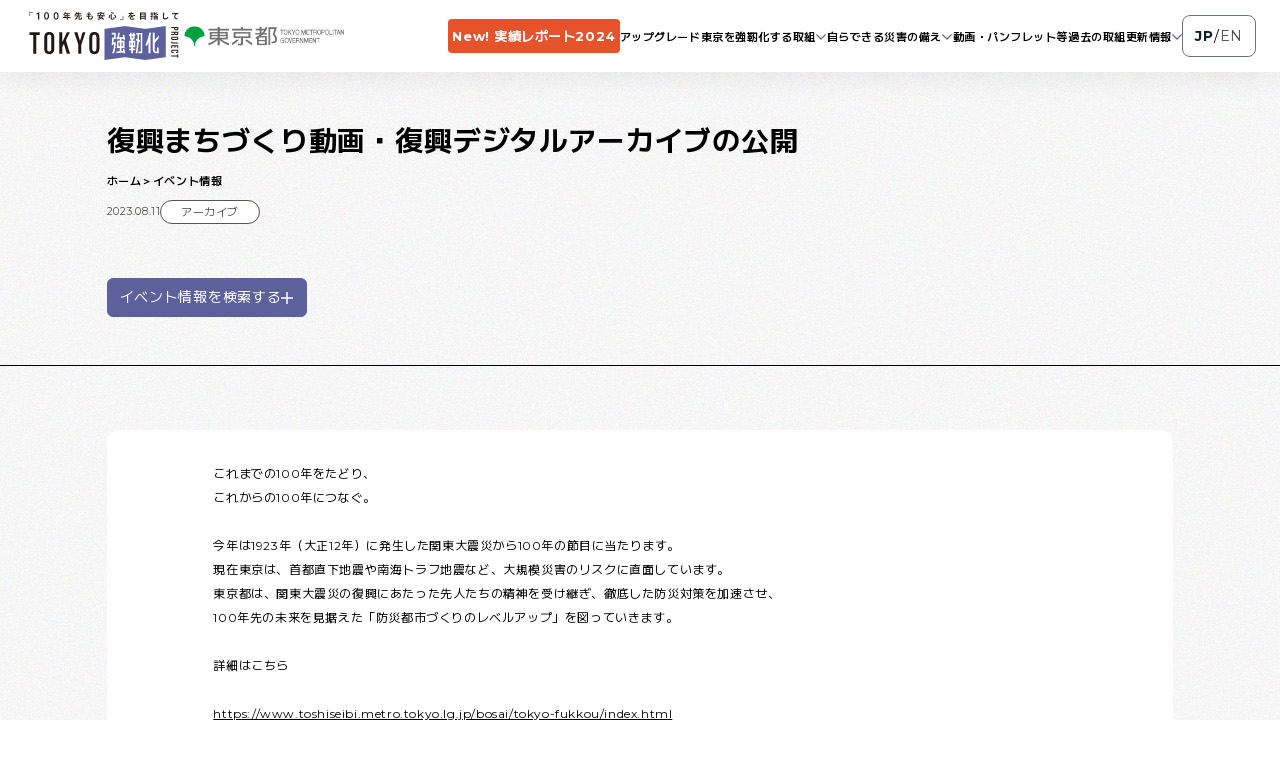

--- FILE ---
content_type: text/html
request_url: https://tokyo-resilience.metro.tokyo.lg.jp/event/470/
body_size: 8390
content:
<!DOCTYPE html>
<html lang="ja" class="">

<head><meta charset="UTF-8">
    
<meta name="keywords" content="東京都">
<link rel="shortcut icon" href="https://tokyo-resilience.metro.tokyo.lg.jp/assets/img/base/favicon.ico">
<meta name="viewport" content="width=device-width,user-scalable=no,maximum-scale=1">
<meta name="format-detection" content="telephone=no">
<meta http-equiv="X-UA-Compatible" content="IE=Edge,chrome=1">

<!-- Primary Meta Tags -->
<title>復興まちづくり動画・復興デジタルアーカイブの公開 | TOKYO強靭化プロジェクト</title>
<meta name="title" content="復興まちづくり動画・復興デジタルアーカイブの公開 | TOKYO強靭化プロジェクト">
<meta name="description" content="これまでの100年をたどり、これからの100年につなぐ。今年は1923年（大正12年）に発生した関東大震災から100年の節...">

<!-- Open Graph / Facebook -->
<meta property="og:title" content="復興まちづくり動画・復興デジタルアーカイブの公開 | TOKYO強靭化プロジェクト">
<meta property="og:description" content="これまでの100年をたどり、これからの100年につなぐ。今年は1923年（大正12年）に発生した関東大震災から100年の節...">
<meta property="og:type" content="website">
<meta property="og:url" content="https://tokyo-resilience.metro.tokyo.lg.jp/event/470/">
<meta property="og:site_name" content="復興まちづくり動画・復興デジタルアーカイブの公開 | TOKYO強靭化プロジェクト">
<meta property="og:image" content="https://tokyo-resilience.metro.tokyo.lg.jp/wp-content/uploads/2023/08/470-1024x538.jpg">
<link rel="apple-touch-icon" href="https://tokyo-resilience.metro.tokyo.lg.jp/assets/img/base/apple-touch-icon.png">

<!-- Twitter -->
<meta name="twitter:card" content="summary_large_image">
<!-- <meta name="twitter:site" content=""> -->
<meta name="twitter:description" content="これまでの100年をたどり、これからの100年につなぐ。今年は1923年（大正12年）に発生した関東大震災から100年の節...">
<meta name="twitter:url" content="https://tokyo-resilience.metro.tokyo.lg.jp/event/470/">
<meta name="twitter:image" content="https://tokyo-resilience.metro.tokyo.lg.jp/wp-content/uploads/2023/08/470-1024x538.jpg">  <link rel="preconnect" href="https://fonts.googleapis.com/">

<link rel="preconnect" href="https://fonts.gstatic.com/" crossorigin>

<link href="https://fonts.googleapis.com/css2?family=M+PLUS+1:wght@400;500;600;700;900&amp;family=Montserrat:wght@400;500;600;700;900&amp;display=swap" rel="stylesheet">



<link href="https://tokyo-resilience.metro.tokyo.lg.jp/assets/css/style.css" rel="stylesheet">
<link href="https://tokyo-resilience.metro.tokyo.lg.jp/assets/css/2024style.css" rel="stylesheet"><!-- Google Tag Manager -->
<script>(function(w,d,s,l,i){w[l]=w[l]||[];w[l].push({'gtm.start':
new Date().getTime(),event:'gtm.js'});var f=d.getElementsByTagName(s)[0],
j=d.createElement(s),dl=l!='dataLayer'?'&l='+l:'';j.async=true;j.src=
'https://www.googletagmanager.com/gtm.js?id='+i+dl;f.parentNode.insertBefore(j,f);
})(window,document,'script','dataLayer','GTM-WCB54DDL');</script>
<!-- End Google Tag Manager --><script async src="https://www.googletagmanager.com/gtag/js?id=G-R6NGGWMNVM"></script>
<script>
  window.dataLayer = window.dataLayer || [];
  function gtag(){dataLayer.push(arguments);}
  gtag('js', new Date());
  gtag('config', 'G-R6NGGWMNVM');
</script>
</head>

<body class="" data-ja-url="https://tokyo-resilience.metro.tokyo.lg.jp/event/470/" data-en-url="https://tokyo-resilience.metro.tokyo.lg.jp/en/event/985/">
  <!-- Google Tag Manager (noscript) -->

<noscript>

  <iframe src="https://www.googletagmanager.com/ns.html?id=GTM-WCB54DDL" height="0" width="0" style="display: none; visibility: hidden" title="Google Tag Manager"></iframe>

</noscript>

<!-- End Google Tag Manager (noscript) -->



<header class="l-header">

  <a href="#main" class="u-sr-only">本文へ移動</a>

  <h1 class="l-header__logo">

    <a href="https://tokyo-resilience.metro.tokyo.lg.jp/" aria-label="ロゴ">

      <img src="https://tokyo-resilience.metro.tokyo.lg.jp/assets/img/common/header-logo.svg" alt="ロゴ">

    </a>

    <a href="https://www.metro.tokyo.lg.jp/" target="_blank" aria-label="ロゴ">

      <img src="https://tokyo-resilience.metro.tokyo.lg.jp/assets/img/common/hlogo.gif" alt="東京都ロゴ">

    </a>

  </h1>



  <div class="l-header-main">

    <nav class="l-header-nav">

      <ul class="l-header-nav-list u-items-center">

        <li class="l-header-nav-list__item" data-page-type="upgrade">

          <a class="l-header-nav-link" href="https://tokyo-resilience.metro.tokyo.lg.jp/work2024report/">

            <span class="c-text-em-lg u-font-bold c-text-white c-bg-b-secondary u-rounded u-p-1 c-bg-upgrade-red u-flex u-items-center u-gap-1">

              New! 実績レポート2024

            </span>

          </a>

        </li>

		 <li class="l-header-nav-list__item" data-page-type="">

          <a class="l-header-nav-link" href="https://tokyo-resilience.metro.tokyo.lg.jp/upgrade/">アップグレード</a>

        </li>

        <li class="l-header-nav-list__item" data-page-type="project">

          <span class="l-header-nav-link">

            東京を強靭化する取組

            <span class="myfont myfont-arrow-bottom" aria-hidden="true"></span>

          </span>

          <div class="l-header-mega-nav-list">

            <a href="https://tokyo-resilience.metro.tokyo.lg.jp/t-fusuigai/" class="l-header-mega-nav-list__item">風水害への備え</a>

            <a href="https://tokyo-resilience.metro.tokyo.lg.jp/t-jishin/" class="l-header-mega-nav-list__item">地震への備え</a>

            <a href="https://tokyo-resilience.metro.tokyo.lg.jp/t-kazan/" class="l-header-mega-nav-list__item">火山噴火への備え</a>

            <a href="https://tokyo-resilience.metro.tokyo.lg.jp/t-tsushinsyogai/" class="l-header-mega-nav-list__item">電力・通信等の途絶への備え</a>

            <a href="https://tokyo-resilience.metro.tokyo.lg.jp/t-kansensyo/" class="l-header-mega-nav-list__item">感染症にも強いまちづくり</a>

          </div>

        </li>

        <li class="l-header-nav-list__item" data-page-type="prevention">

          <a href="https://tokyo-resilience.metro.tokyo.lg.jp/prevention/" class="l-header-nav-link">

            <span class="l-header-nav-link">

              自らできる災害の備え

              <span class="myfont myfont-arrow-bottom" aria-hidden="true"></span>

            </span>

          </a>

          <div class="l-header-mega-nav-list">

            <a href="https://tokyo-resilience.metro.tokyo.lg.jp/prevention#d-01" class="l-header-mega-nav-list__item">子供向け</a>

            <a href="https://tokyo-resilience.metro.tokyo.lg.jp/prevention#d-02" class="l-header-mega-nav-list__item">一般向け</a>

            <a href="https://tokyo-resilience.metro.tokyo.lg.jp/prevention#d-03" class="l-header-mega-nav-list__item">事業者向け</a>

          </div>

        </li>

        <li class="l-header-nav-list__item" data-page-type="archive">

          <a class="l-header-nav-link" href="https://tokyo-resilience.metro.tokyo.lg.jp/archive/">動画・パンフレット等</a>

        </li>

        <li class="l-header-nav-list__item" data-page-type="">

          <a class="l-header-nav-link" href="https://tokyo-resilience.metro.tokyo.lg.jp/history/">過去の取組</a>

        </li>

        <li class="l-header-nav-list__item" data-page-type="update">

          <span class="l-header-nav-link">

            更新情報

            <span class="myfont myfont-arrow-bottom" aria-hidden="true"></span>

          </span>

          <div class="l-header-mega-nav-list">

            <a href="https://tokyo-resilience.metro.tokyo.lg.jp/news/" class="l-header-mega-nav-list__item">お知らせ</a>

            <a href="https://tokyo-resilience.metro.tokyo.lg.jp/event/" class="l-header-mega-nav-list__item">イベント情報</a>

          </div>

        </li>

      </ul>

    </nav>

    <div class="l-header-sub">

      <a href="https://tokyo-resilience.metro.tokyo.lg.jp/" class="l-header-sub__link --lang-ja">JP</a>

      <span class="l-header-sub__decoration">/</span>

      <a href="https://tokyo-resilience.metro.tokyo.lg.jp/en/" class="l-header-sub__link --lang-en">EN</a>

    </div>

  </div>



  <!-- スマホメニューを開くボタン -->

  <button class="fullScreenMenu-button" type="button" data-fullscreenmenu-trigger="js-fullScreenMenu-content" aria-label="メニューを開く">

    <span class="fullScreenMenu-button__line"></span>

    <span class="fullScreenMenu-button__line"></span>

    <span class="fullScreenMenu-button__line"></span>

  </button>

</header>

<!-- /#globalHeader -->



<!-- スマホメニュー本体 -->

<div id="js-fullScreenMenu-content" class="fullScreenMenu-content" aria-hidden="true">

  <button class="fullScreenMenu-button" type="button" data-fullscreenmenu-trigger="js-fullScreenMenu-content" aria-label="メニューを開く">

    <span class="fullScreenMenu-button__line"></span>

    <span class="fullScreenMenu-button__line"></span>

    <span class="fullScreenMenu-button__line"></span>

  </button>

  <ul class="fullScreenMenu-content__inner">

    <!-- ここにスマホメニュー内容を記述 -->

    <li class="l-header-nav-list__item__sp u-p-0">

      <span class="l-header-nav-link__sp c-h5 u-px-6 c-bg-b-secondary c-text-white">おすすめ情報</span>

      <ul class="l-header-sub-nav-list__item_sp u-px-11">
 
	<li><a href="https://tokyo-resilience.metro.tokyo.lg.jp/work2024report/"> New! 実績レポート2024</a></li>

        <li><a target="_blank" href="https://tokyo-resilience.metro.tokyo.lg.jp/upgrade/">アップグレード</a></li>

        <li><a href="https://tokyo-resilience.metro.tokyo.lg.jp/archive#p-01-1">PR動画</a></li>

        <li><a href="https://tokyo-resilience.metro.tokyo.lg.jp/special/">東強STORY</a></li>

        <!-- <li><a href="/archive#p-01-2">めぐみの大吾</a></li> -->

        <li><a target="_blank" href="https://www.tokyo-resilience.jp/">VRメタバース</a></li>

      </ul>

    </li>

    <li class="l-header-nav-list__item__sp">

      <a class="l-header-nav-link__sp c-h5" href="https://tokyo-resilience.metro.tokyo.lg.jp/special/">

        東強STORY

        <span class="myfont myfont-arrow-right-border" aria-hidden="true"></span>

      </a>

    </li>

    <li class="l-header-nav-list__item__sp">

      <span class="l-header-nav-link__sp c-h5">東京を強靭化する取組</span>

      <ul class="l-header-sub-nav-list__item_sp">

        <li><a href="https://tokyo-resilience.metro.tokyo.lg.jp/t-fusuigai/">風水害への備え</a></li>

        <li><a href="https://tokyo-resilience.metro.tokyo.lg.jp/t-jishin/">地震への備え</a></li>

        <li><a href="https://tokyo-resilience.metro.tokyo.lg.jp/t-kazan/">火山噴火への備え</a></li>

        <li><a href="https://tokyo-resilience.metro.tokyo.lg.jp/t-tsushinsyogai/">電力・通信等の途絶への備え</a></li>

        <li><a href="https://tokyo-resilience.metro.tokyo.lg.jp/t-kansensyo/">感染症にも強いまちづくり</a></li>

      </ul>

    </li>

    <li class="l-header-nav-list__item__sp">

      <a class="l-header-nav-link__sp c-h5" href="https://tokyo-resilience.metro.tokyo.lg.jp/prevention/">

        自らできる災害の備え

        <span class="myfont myfont-arrow-right-border" aria-hidden="true"></span>

      </a>

      <ul class="l-header-sub-nav-list__item_sp">

        <li><a href="https://tokyo-resilience.metro.tokyo.lg.jp/prevention#d-01">子供向け</a></li>

        <li><a href="https://tokyo-resilience.metro.tokyo.lg.jp/prevention#d-02">一般向け</a></li>

        <li><a href="https://tokyo-resilience.metro.tokyo.lg.jp/prevention#d-03">事業者向け</a></li>

      </ul>

    </li>

    <li class="l-header-nav-list__item__sp">

      <a class="l-header-nav-link__sp c-h5" href="https://tokyo-resilience.metro.tokyo.lg.jp/archive/">

        動画・パンフレット等

        <span class="myfont myfont-arrow-right-border" aria-hidden="true"></span>

      </a>

    </li>

    <li class="l-header-nav-list__item__sp">

      <a class="l-header-nav-link__sp c-h5" href="https://tokyo-resilience.metro.tokyo.lg.jp/history/">

        過去の取組

        <span class="myfont myfont-arrow-right-border" aria-hidden="true"></span>

      </a>

    </li>

    <li class="l-header-nav-list__item__sp">

      <span class="l-header-nav-link__sp c-h5">更新情報</span>

      <ul class="l-header-sub-nav-list__item_sp u-px-11">

        <li><a href="https://tokyo-resilience.metro.tokyo.lg.jp/news/">お知らせ</a></li>

        <li><a href="https://tokyo-resilience.metro.tokyo.lg.jp/event/">イベント情報</a></li>

      </ul>

    </li>

    <li class="l-header-nav-list__item__sp">

      <ul class="l-header-sub-sp">

        <li><a class="l-header-sub-sp__link --lang-ja" href="https://tokyo-resilience.metro.tokyo.lg.jp/">JP</a></li>

        <li><a class="l-header-sub-sp__link --lang-en" href="https://tokyo-resilience.metro.tokyo.lg.jp/en/">EN</a></li>

      </ul>

    </li>

  </ul>

</div>  
  
  <div class="l-contents">

    <div class="l-contents-detail">
<main class="l-main event-detail-area">
		<section class="c-lower-hero --lg-py-12--i">
	  <div class="c-lower-hero__inner">
	    <div class="c-lower-hero-main">
	      <div class="c-lower-hero-titleWrap">
	        <div class="c-lower-hero-titleWrap__text">
	          <h1 class="c-h2">復興まちづくり動画・復興デジタルアーカイブの公開</h1>
	        </div>
	      </div>
	      <ul class="c-breadcrumbs">
	        <li class="c-breadcrumbs__item"><a href="" class="c-breadcrumbs__link">ホーム</a></li>
	        <li class="c-breadcrumbs__item"><span class="c-breadcrumbs__text">イベント情報</span></li>
	      </ul>

	      <div>
	        <div class="event-flexBox">
	          <time class="c-lower-hero-titleWrap__date" datetime="2023.08.11">2023.08.11</time>
								<span class="c-lower-hero-titleWrap__category">アーカイブ</span>
					          </div>
	          <div class="event-article-period">
	          		          		          </div>
	        </div>

	        <div class="c-lower-hero-index">
	          <button class="c-lower-hero-index__button c-link" id="js-search">
	            イベント情報を検索する	            <span class="myfont myfont-plus"></span>
	          </button>
	        </div>
	      </div>
	    </div>
	</section>
	<section class="l-section">
	  <div class="event-detail">
	    <div class="event-detail-article">
	      <div class="event-detail-article__inner">
	        
<p>これまでの100年をたどり、<br>これからの100年につなぐ。</p>



<p>今年は1923年（大正12年）に発生した関東大震災から100年の節目に当たります。<br>現在東京は、首都直下地震や南海トラフ地震など、大規模災害のリスクに直面しています。<br>東京都は、関東大震災の復興にあたった先人たちの精神を受け継ぎ、徹底した防災対策を加速させ、<br>100年先の未来を見据えた「防災都市づくりのレベルアップ」を図っていきます。</p>



<p></p>



<p>詳細はこちら</p>



<p><a href="https://www.toshiseibi.metro.tokyo.lg.jp/bosai/tokyo-fukkou/index.html" target="_blank" rel="noreferrer noopener">https://www.toshiseibi.metro.tokyo.lg.jp/bosai/tokyo-fukkou/index.html</a></p>

	        	        <nav class="event-detail-article-tags">
	                        <div class="event-detail-article-tags-link">#関東大震災100年</div>
              	        </nav>
	        	      </div>
	    </div>

	    <nav class="event-detail-nav">
	      	      <a href="https://tokyo-resilience.metro.tokyo.lg.jp/event/485/" class="event-detail-nav__previous">« Back</a>
	      	      <a href="https://tokyo-resilience.metro.tokyo.lg.jp/event/" class="event-detail-nav__back">一覧に戻る</a>
	      	      <a href="https://tokyo-resilience.metro.tokyo.lg.jp/event/492/" class="event-detail-nav__next">Next »</a>
	      	    </nav>
	  </div>

	  	  <section class="event-detail-past">
	    <h4 class="c-h3">その他のイベント</h4>
	    <ul class="event-detail-past-list">
	      	      <li class="event-detail-past-list__item">
	        <a href="https://tokyo-resilience.metro.tokyo.lg.jp/event/519/" class="event-detail-past-list__item__img">
	          <picture class="event-article__picture">
	            <img src="https://tokyo-resilience.metro.tokyo.lg.jp/wp-content/uploads/2023/08/465-1024x538.jpg" alt="" width="100%" height="100%">
	          </picture>
			  			  <span class="c-primary-label-round-box c-bg-g-600">開催<br>終了</span>
			  	        </a>
	        <a href="https://tokyo-resilience.metro.tokyo.lg.jp/event/519/" class="event-detail-past-list__item__text">橋カードの配布</a>
	        <div class="event-detail-past-list__item__other">
	          	          <div class="event-detail-past-list__item__other__category">展示会</div>
	          	          <time class="event-detail-past-list__item__other__date" datetime="2023.08.25">2023.08.25</time>
	        </div>
	      </li>
	      	      <li class="event-detail-past-list__item">
	        <a href="https://tokyo-resilience.metro.tokyo.lg.jp/event/492/" class="event-detail-past-list__item__img">
	          <picture class="event-article__picture">
	            <img src="https://tokyo-resilience.metro.tokyo.lg.jp/wp-content/uploads/2023/08/490-1024x538.jpg" alt="" width="100%" height="100%">
	          </picture>
			  			  <span class="c-primary-label-round-box c-bg-g-600">開催<br>終了</span>
			  	        </a>
	        <a href="https://tokyo-resilience.metro.tokyo.lg.jp/event/492/" class="event-detail-past-list__item__text">関東大震災100年を迎えて(3)～震災復興の記憶を歩く横網町公園～清澄庭園（公益財団法人　東京都公園協会）</a>
	        <div class="event-detail-past-list__item__other">
	          	          <div class="event-detail-past-list__item__other__category">セミナー</div>
	          	          <time class="event-detail-past-list__item__other__date" datetime="2023.08.15">2023.08.15</time>
	        </div>
	      </li>
	      	      <li class="event-detail-past-list__item">
	        <a href="https://tokyo-resilience.metro.tokyo.lg.jp/event/485/" class="event-detail-past-list__item__img">
	          <picture class="event-article__picture">
	            <img src="https://tokyo-resilience.metro.tokyo.lg.jp/wp-content/uploads/2023/07/204-1024x537.png" alt="" width="100%" height="100%">
	          </picture>
			  			  <span class="c-primary-label-round-box c-bg-g-600">開催<br>終了</span>
			  	        </a>
	        <a href="https://tokyo-resilience.metro.tokyo.lg.jp/event/485/" class="event-detail-past-list__item__text">都市の事前復興を学ぶためのセミナー等の開催（都市整備局）</a>
	        <div class="event-detail-past-list__item__other">
	          	          <div class="event-detail-past-list__item__other__category">助成金</div>
	          	          <time class="event-detail-past-list__item__other__date" datetime="2023.08.10">2023.08.10</time>
	        </div>
	      </li>
	      	      <li class="event-detail-past-list__item">
	        <a href="https://tokyo-resilience.metro.tokyo.lg.jp/event/481/" class="event-detail-past-list__item__img">
	          <picture class="event-article__picture">
	            <img src="https://tokyo-resilience.metro.tokyo.lg.jp/wp-content/uploads/2023/07/204-1024x537.png" alt="" width="100%" height="100%">
	          </picture>
			  			  <span class="c-primary-label-round-box c-bg-g-600">開催<br>終了</span>
			  	        </a>
	        <a href="https://tokyo-resilience.metro.tokyo.lg.jp/event/481/" class="event-detail-past-list__item__text">関東大震災100年 町会・自治会防災力強化助成事業の募集（生活文化スポーツ局）</a>
	        <div class="event-detail-past-list__item__other">
	          	          <div class="event-detail-past-list__item__other__category">助成金</div>
	          	          <time class="event-detail-past-list__item__other__date" datetime="2023.08.10">2023.08.10</time>
	        </div>
	      </li>
	      	    </ul>
	  </section>
	  	</section>
	</main><!-- l-main -->

<script>
	window.addEventListener("load", () => {
		const searchBtn = document.querySelector("#js-search");
		const searchDialog = document.querySelector("#js-search-dialog");
		const searchDialogClose = document.querySelector(".c-search-dialog__close");

		if (searchBtn && searchDialog) {
			searchBtn.addEventListener("click", () => {
				if (typeof searchDialog.showModal === "function") {
					searchDialog.showModal();
					document.body.classList.add("--noscroll");
					$ && $.scrollify.disable();
				} else {
					alert("The <dialog> API is not supported by this browser");
				}
			});

			if (searchDialogClose) {
				searchDialogClose.addEventListener("click", () => {
					searchDialog.close();
				});
			}

			searchDialog.addEventListener("click", (e) => {
				if (!e.target.closest(".c-search-dialog__inner")) {
					searchDialog.close();
				}
			});

			searchDialog.addEventListener("close", () => {
				document.body.classList.remove("--noscroll");
				$ && $.scrollify.enable();
			});
		}
	});
</script>

<dialog id="js-search-dialog" class="c-search-dialog">
	<div class="c-search-dialog__inner">
		<form action="/event/search/" method="get">
			<div class="c-search-dialog-head">
				<button type="button" class="c-search-dialog__close"></button>
				<div class="c-search-dialog-head__text">
					<p class="c-text-l --leading-normal --font-bold">イベント情報を検索する</p>
					<p class="c-text-xs c-search-dialog-head__lead">都では都民の方々に災害対策を身近に感じていただくためのイベントを企画しています。ぜひご参加ください。</p>
				</div>
				<button type="submit" class="c-search-dialog-head__button">
					検索する					<span class="myfont myfont-search"></span>
				</button>
			</div>
			<div class="c-search-dialog-body">
									<fieldset class="c-search-dialog-body__item">
						<legend class="c-search-dialog-body__title">日付</legend>
						<div class="c-search-dialog-inputs">
															<label class="c-search-dialog-label">
									<input class="c-search-dialog-input" type="checkbox" name="period" value="47">
									<span class="c-search-dialog-input__text">2023/07</span>
								</label>
															<label class="c-search-dialog-label">
									<input class="c-search-dialog-input" type="checkbox" name="period" value="48">
									<span class="c-search-dialog-input__text">2023/08</span>
								</label>
															<label class="c-search-dialog-label">
									<input class="c-search-dialog-input" type="checkbox" name="period" value="71">
									<span class="c-search-dialog-input__text">2023/09</span>
								</label>
															<label class="c-search-dialog-label">
									<input class="c-search-dialog-input" type="checkbox" name="period" value="243">
									<span class="c-search-dialog-input__text">2024/06</span>
								</label>
															<label class="c-search-dialog-label">
									<input class="c-search-dialog-input" type="checkbox" name="period" value="245">
									<span class="c-search-dialog-input__text">2024/07</span>
								</label>
															<label class="c-search-dialog-label">
									<input class="c-search-dialog-input" type="checkbox" name="period" value="247">
									<span class="c-search-dialog-input__text">2024/08</span>
								</label>
															<label class="c-search-dialog-label">
									<input class="c-search-dialog-input" type="checkbox" name="period" value="362">
									<span class="c-search-dialog-input__text">2025/01</span>
								</label>
															<label class="c-search-dialog-label">
									<input class="c-search-dialog-input" type="checkbox" name="period" value="380">
									<span class="c-search-dialog-input__text">2025/02</span>
								</label>
															<label class="c-search-dialog-label">
									<input class="c-search-dialog-input" type="checkbox" name="period" value="436">
									<span class="c-search-dialog-input__text">2025/05</span>
								</label>
															<label class="c-search-dialog-label">
									<input class="c-search-dialog-input" type="checkbox" name="period" value="428">
									<span class="c-search-dialog-input__text">2025/06</span>
								</label>
															<label class="c-search-dialog-label">
									<input class="c-search-dialog-input" type="checkbox" name="period" value="439">
									<span class="c-search-dialog-input__text">2025/07</span>
								</label>
															<label class="c-search-dialog-label">
									<input class="c-search-dialog-input" type="checkbox" name="period" value="441">
									<span class="c-search-dialog-input__text">2025/08</span>
								</label>
															<label class="c-search-dialog-label">
									<input class="c-search-dialog-input" type="checkbox" name="period" value="557">
									<span class="c-search-dialog-input__text">2025/09</span>
								</label>
															<label class="c-search-dialog-label">
									<input class="c-search-dialog-input" type="checkbox" name="period" value="521">
									<span class="c-search-dialog-input__text">2025/10</span>
								</label>
															<label class="c-search-dialog-label">
									<input class="c-search-dialog-input" type="checkbox" name="period" value="443">
									<span class="c-search-dialog-input__text">2025/11</span>
								</label>
															<label class="c-search-dialog-label">
									<input class="c-search-dialog-input" type="checkbox" name="period" value="609">
									<span class="c-search-dialog-input__text">2025/12</span>
								</label>
															<label class="c-search-dialog-label">
									<input class="c-search-dialog-input" type="checkbox" name="period" value="445">
									<span class="c-search-dialog-input__text">2026/01</span>
								</label>
															<label class="c-search-dialog-label">
									<input class="c-search-dialog-input" type="checkbox" name="period" value="447">
									<span class="c-search-dialog-input__text">2026/02</span>
								</label>
															<label class="c-search-dialog-label">
									<input class="c-search-dialog-input" type="checkbox" name="period" value="615">
									<span class="c-search-dialog-input__text">2026/2</span>
								</label>
															<label class="c-search-dialog-label">
									<input class="c-search-dialog-input" type="checkbox" name="period" value="617">
									<span class="c-search-dialog-input__text">2026/3</span>
								</label>
													</div>
					</fieldset>
													<fieldset class="c-search-dialog-body__item">
						<legend class="c-search-dialog-body__title">カテゴリー</legend>
						<div class="c-search-dialog-inputs">
															<label class="c-search-dialog-label">
									<input class="c-search-dialog-input" type="checkbox" name="category" value="57">
									<span class="c-search-dialog-input__text">アーカイブ</span>
								</label>
															<label class="c-search-dialog-label">
									<input class="c-search-dialog-input" type="checkbox" name="category" value="29">
									<span class="c-search-dialog-input__text">シンポジウム</span>
								</label>
															<label class="c-search-dialog-label">
									<input class="c-search-dialog-input" type="checkbox" name="category" value="23">
									<span class="c-search-dialog-input__text">セミナー</span>
								</label>
															<label class="c-search-dialog-label">
									<input class="c-search-dialog-input" type="checkbox" name="category" value="67">
									<span class="c-search-dialog-input__text">その他</span>
								</label>
															<label class="c-search-dialog-label">
									<input class="c-search-dialog-input" type="checkbox" name="category" value="172">
									<span class="c-search-dialog-input__text">フォーラム</span>
								</label>
															<label class="c-search-dialog-label">
									<input class="c-search-dialog-input" type="checkbox" name="category" value="21">
									<span class="c-search-dialog-input__text">出前講座</span>
								</label>
															<label class="c-search-dialog-label">
									<input class="c-search-dialog-input" type="checkbox" name="category" value="65">
									<span class="c-search-dialog-input__text">助成金</span>
								</label>
															<label class="c-search-dialog-label">
									<input class="c-search-dialog-input" type="checkbox" name="category" value="69">
									<span class="c-search-dialog-input__text">動画</span>
								</label>
															<label class="c-search-dialog-label">
									<input class="c-search-dialog-input" type="checkbox" name="category" value="27">
									<span class="c-search-dialog-input__text">展示会</span>
								</label>
															<label class="c-search-dialog-label">
									<input class="c-search-dialog-input" type="checkbox" name="category" value="25">
									<span class="c-search-dialog-input__text">講習会</span>
								</label>
															<label class="c-search-dialog-label">
									<input class="c-search-dialog-input" type="checkbox" name="category" value="55">
									<span class="c-search-dialog-input__text">防災訓練</span>
								</label>
													</div>
					</fieldset>
													<fieldset class="c-search-dialog-body__item">
						<legend class="c-search-dialog-body__title">タグ</legend>
						<div class="c-search-dialog-inputs">
															<label class="c-search-dialog-label">
									<input class="c-search-dialog-input" type="checkbox" name="tag" value="35">
									<span class="c-search-dialog-input__text">オンライン可</span>
								</label>
															<label class="c-search-dialog-label">
									<input class="c-search-dialog-input" type="checkbox" name="tag" value="174">
									<span class="c-search-dialog-input__text">キャンペーン</span>
								</label>
															<label class="c-search-dialog-label">
									<input class="c-search-dialog-input" type="checkbox" name="tag" value="53">
									<span class="c-search-dialog-input__text">こども向け</span>
								</label>
															<label class="c-search-dialog-label">
									<input class="c-search-dialog-input" type="checkbox" name="tag" value="63">
									<span class="c-search-dialog-input__text">東京とどまるマンション</span>
								</label>
															<label class="c-search-dialog-label">
									<input class="c-search-dialog-input" type="checkbox" name="tag" value="37">
									<span class="c-search-dialog-input__text">関東大震災100年</span>
								</label>
													</div>
					</fieldset>
							</div>
		</form>
	</div>
</dialog>    </div><!-- /l-contents-detail -->

  </div><!-- /l-contents -->
  
  

<footer class="l-footer">
  <div class="l-footer__top">
    <span class="l-footer-share__text">SHARE</span>
    <div class="l-footer-share-link">
      <a href="http://twitter.com/share?text=%E3%81%93%E3%82%8C%E3%81%BE%E3%81%A7%E3%81%AE100%E5%B9%B4%E3%82%92%E3%81%9F%E3%81%A9%E3%82%8A%E3%80%81%E3%81%93%E3%82%8C%E3%81%8B%E3%82%89%E3%81%AE100%E5%B9%B4%E3%81%AB%E3%81%A4%E3%81%AA%E3%81%90%E3%80%82%E4%BB%8A%E5%B9%B4%E3%81%AF1923%E5%B9%B4%EF%BC%88%E5%A4%A7%E6%AD%A312%E5%B9%B4%EF%BC%89%E3%81%AB%E7%99%BA%E7%94%9F%E3%81%97%E3%81%9F%E9%96%A2%E6%9D%B1%E5%A4%A7%E9%9C%87%E7%81%BD%E3%81%8B%E3%82%89100%E5%B9%B4%E3%81%AE%E7%AF%80...&amp;url=https://tokyo-resilience.metro.tokyo.lg.jp/event/470/?simply_static_page=78611&amp;hashtags=TOKYO%E5%BC%B7%E9%9D%AD%E5%8C%96%E3%83%97%E3%83%AD%E3%82%B8%E3%82%A7%E3%82%AF%E3%83%88,%E6%9D%B1%E4%BA%AC%E9%83%BD" target="_blank" class="l-footer-share-link__item --twitter" aria-label="Twitterへのリンク"></a>
      <a href="https://www.facebook.com/sharer/sharer.php?u=https://tokyo-resilience.metro.tokyo.lg.jp/event/470/?simply_static_page=78611" target="_blank" class="l-footer-share-link__item --facebook" aria-label="Facebookへのリンク"></a>
    </div>
  </div>
  <ul class="l-footer-link">
    <li class="l-footer-link__list">
      <button class="c-text-s open-modal-button" data-modal-target="#modal1">お問い合わせ</button>
      <dialog id="modal1" class="modal">
        <h2 class="c-h2">お電話やメールによるお問い合わせ</h2>
        <p>政策企画局 計画調整部プロジェクト推進課 都市強靭化プロジェクト担当</p>
        <p>電話:03-5388-2088</p>
        <p>メールアドレス:S0015002(at)section.metro.tokyo.jp</p>
        <h3 class="c-h5">＜注意事項＞</h3>
        <summary>
          ※迷惑メール対策のため、メールアドレスの表記を変更しております。お手数ですが、(at)を@に置き換えてご利用ください。
        </summary>
        <summary>
          ※情報セキュリティ対策のため、メール本文中のリンクや添付データの内容確認は致しません。御了承ください。
        </summary>
        <button class="close-modal-button c-link --320 --center">閉じる</button>
      </dialog>
    </li>
    <li class="l-footer-link__list">
      <a href="https://tokyo-resilience.metro.tokyo.lg.jp/sitepolicy/" class="c-text-s">サイトポリシー</a>
    </li>
    <li class="l-footer-link__list">
      <a href="https://tokyo-resilience.metro.tokyo.lg.jp/accessibility/" class="c-text-s">アクセシビリティ方針</a>
    </li>
    <li class="l-footer-link__list">
      <a href="https://tokyo-resilience.metro.tokyo.lg.jp/privacypolicy/" class="c-text-s">個人情報保護方針</a>
    </li>
  </ul>
  <div class="l-footer__bottom">
    <div class="l-footer-address" style="flex-direction: column">
      <p class="l-footer-address__text">東京都庁：〒163-8001 東京都新宿区西新宿2-8-1</p>
      <p class="l-footer-address__text">電話：03-5321-1111（代表）</p>
    </div>
    <p class="l-footer__copyright">Copyright (C) Tokyo Metropolitan Government. All Rights Reserved.</p>
  </div>
</footer>
<!-- /#globalFooter -->
  <script src="https://tokyo-resilience.metro.tokyo.lg.jp/assets/js/vendor.js"></script>
<script src="https://tokyo-resilience.metro.tokyo.lg.jp/assets/js/main.js"></script>
  <script src="https://cdn.jsdelivr.net/npm/swiper@9/swiper-bundle.min.js"></script>

<!-- Initialize Swiper -->
<script>
  const topSlide = new Swiper('.topSlide', {
    slidesPerView: 1,
    speed: 1500,
    loop: true,
    effect: 'fade',
    autoplay: {
      delay: 5000,
      disableOnInteraction: false,
      stopOnLastSlide: true,
    },
    pagination: {
      el: '.topSlide-pagination',
      clickable: true,
    },
  })

  setTimeout(() => {
    topSlide.slides.forEach((slide) => {
      slide.style.visibility = 'visible'
    })
  }, 1000)

  //関東大震災swiper
  const topRevivalSlide = new Swiper('.topRevivalSlide', {
    slidesPerView: 1,
    speed: 1500,
    loop: true,
    effect: 'fade',
    autoplay: {
      delay: 3000,
      disableOnInteraction: false,
      stopOnLastSlide: true,
    },
    pagination: {
      el: '.topRevivalSlide-pagination',
      clickable: true,
    },
  })

  if (window.matchMedia('(min-width: 1024px)').matches) {
    const topBannerSlide = new Swiper('.topBannerSlide', {
      slidesPerView: 5,
      speed: 500,
      loop: false,
      allowTouchMove: false,
      centeredSlides: false,
      spaceBetween: '16',
      navigation: {
        nextEl: '.kanto-daishinsai-revival-next',
        prevEl: '.kanto-daishinsai-revival-prev',
      },
    })
  }

  // 関東大震災から１００年
  const root = document.querySelector('.top-since, .kanto-daishinsai-mv')

  if (root) {
    const options = {
      root: null,
      rootMargin: '0px',
      threshold: 0.5,
    }
    const callback = (entries, object) => {
      entries.forEach((entry) => {
        if (entry.isIntersecting) {
          topRevivalSlide.autoplay.start()
        }
      })
    }
    const observer = new IntersectionObserver(callback, options)
    observer.observe(root)
  }

  topRevivalSlide.autoplay.pause()
  let mySwiper = null
  const mediaQuery = window.matchMedia('(min-width: 1024px)') // メディアクエリを登録

  const checkBreakpoint = (e) => {
    // メディアクエリにマッチしたらスライダーを初期化
    if (e.matches) {
      initSwiper()
    } else if (mySwiper) {
      // メディアクエリにマッチせず、スライダーが初期化済みだったらスライダーを解除
      mySwiper.destroy(false, true)
    }
  }

  const initSwiper = () => {
    mySwiper = new Swiper('.mySwiper', {
      direction: 'vertical',
      slidesPerView: 1,
      speed: 1000,
      mousewheel: true,
      effect: 'fade',
      hashNavigation: true,
      on: {
        init: function () {
          const topIndex = document.querySelector('.top-index')
          const self = this
          topIndex.querySelectorAll('.top-index-link').forEach((e) =>
            e.addEventListener('click', function (e) {
              e.preventDefault()
              const index = this.dataset.index
              self.slideTo(index)
            })
          )
        },
        slideChangeTransitionStart: function () {
          const self = this
          const activeIndex = self.activeIndex

          const topIndex = document.querySelector('.top-index')
          if (activeIndex > 0) {
            topIndex.classList.add('is-visible')
            document.querySelectorAll('[data-index]').forEach((e) => e.classList.remove('is-active'))
            const indexEl = document.querySelector(`[data-index=p${activeIndex}]`)
            indexEl.classList.add('is-active')
          } else {
            topIndex.classList.remove('is-visible')
          }
        },
        slideChangeTransitionEnd: function () {
          const self = this
          const activeIndex = self.activeIndex
          if (activeIndex == 3) {
            topRevivalSlide.autoplay.start()
          }
        },
      },
      pagination: {
        el: '.swiper-pagination',
        clickable: true,
      },
    })
  }

  // ブレークポイント通過時に実行
  mediaQuery.addListener(checkBreakpoint)
  checkBreakpoint(mediaQuery)

  //# sourceURL=slide.js
</script>

<script>
  const topLoad = document.querySelector('.js-top-load')

  if (topLoad) {
    const header = document.querySelector('.l-header')
    const kv = document.querySelector('.top-mv-main__kv')
    header.classList.add('--is-hidden')
    kv.classList.add('--is-hidden')
    document.body.classList.add('--noscroll')

    const movie = document.querySelector('.top-mv-main__video')
    const movieCanplay = () => {
      movie.style.display = 'block'
      topLoad.classList.add('--fadeout')
      setTimeout(() => {
        header.classList.remove('--is-hidden')
        kv.classList.remove('--is-hidden')
        topLoad.classList.add('--hide')
        document.body.classList.remove('--noscroll')
      }, 1500)
    }
    movie.addEventListener('canplay', movieCanplay)
    movie.load()
  }

  const kantoDaishinsaiLoad = document.querySelector('.js-kanto-daishinsai-load')

  if (kantoDaishinsaiLoad) {
    // const header = document.querySelector('.l-header')
    // header.classList.add('--is-hidden')
    // document.body.classList.add('--noscroll')

    const mv = document.querySelector('.top-load__spin-img')
    mv.style.display = 'block'
    kantoDaishinsaiLoad.classList.add('--fadeout')
    setTimeout(() => {
      // header.classList.remove('--is-hidden')
      kantoDaishinsaiLoad.classList.add('--hide')
      // document.body.classList.remove('--noscroll')
    }, 3000)
  }
</script>

<script>
  let revivalSwiper = new Swiper('.revivalSwiper', {
    slidesPerView: 1,
    speed: 1000,
    spaceBetween: '10%',
    allowTouchMove: false,
    centeredSlides: true,
    loop: true,
    pagination: {
      el: '.kanto-daishinsai-revival-pagination',
      clickable: true,
    },
    navigation: {
      nextEl: '.kanto-daishinsai-revival-next',
      prevEl: '.kanto-daishinsai-revival-prev',
    },
  })
</script>
</body>

</html>


--- FILE ---
content_type: text/css
request_url: https://tokyo-resilience.metro.tokyo.lg.jp/assets/css/style.css
body_size: 32499
content:
/*
! tailwindcss v3.3.2 | MIT License | https://tailwindcss.com
*/*,:after,:before{box-sizing:border-box;border:0 solid #e5e7eb}:after,:before{--tw-content:""}html{line-height:1.5;-webkit-text-size-adjust:100%;tab-size:4;font-family:Montserrat,M PLUS\ 1,ヒラギノ角ゴ ProN W3,Hiragino Kaku Gothic ProN,メイリオ,Meiryo,sans-serif;font-feature-settings:normal;font-variation-settings:normal}body{margin:0;line-height:inherit}hr{height:0;color:inherit;border-top-width:1px}abbr:where([title]){text-decoration:underline dotted}h1,h2,h3,h4,h5,h6{font-size:inherit;font-weight:inherit}a{color:inherit;text-decoration:inherit}b,strong{font-weight:bolder}code,kbd,pre,samp{font-family:ui-monospace,SFMono-Regular,Menlo,Monaco,Consolas,Liberation Mono,Courier New,monospace;font-size:1em}small{font-size:80%}sub,sup{font-size:75%;line-height:0;position:relative;vertical-align:baseline}sub{bottom:-.25em}sup{top:-.5em}table{text-indent:0;border-color:inherit;border-collapse:collapse}button,input,optgroup,select,textarea{font-family:inherit;font-size:100%;font-weight:inherit;line-height:inherit;color:inherit;margin:0;padding:0}button,select{text-transform:none}[type=button],[type=reset],[type=submit],button{-webkit-appearance:button;background-color:transparent;background-image:none}:-moz-focusring{outline:auto}:-moz-ui-invalid{box-shadow:none}progress{vertical-align:baseline}::-webkit-inner-spin-button,::-webkit-outer-spin-button{height:auto}[type=search]{-webkit-appearance:textfield;outline-offset:-2px}::-webkit-search-decoration{-webkit-appearance:none}::-webkit-file-upload-button{-webkit-appearance:button;font:inherit}summary{display:list-item}blockquote,dd,dl,figure,h1,h2,h3,h4,h5,h6,hr,p,pre{margin:0}fieldset{margin:0}fieldset,legend{padding:0}menu,ol,ul{list-style:none;margin:0;padding:0}textarea{resize:vertical}input::placeholder,textarea::placeholder{color:#9ca3af}[role=button],button{cursor:pointer}:disabled{cursor:default}audio,canvas,embed,iframe,img,object,svg,video{display:block;vertical-align:middle}img,video{max-width:100%;height:auto}[hidden]{display:none}[multiple],[type=date],[type=datetime-local],[type=email],[type=month],[type=number],[type=password],[type=search],[type=tel],[type=text],[type=time],[type=url],[type=week],select,textarea{appearance:none;background-color:#fff;border-color:#6b7280;border-width:1px;border-radius:0;padding:.5rem .75rem;font-size:1rem;line-height:1.5rem;--tw-shadow:0 0 #0000}[multiple]:focus,[type=date]:focus,[type=datetime-local]:focus,[type=email]:focus,[type=month]:focus,[type=number]:focus,[type=password]:focus,[type=search]:focus,[type=tel]:focus,[type=text]:focus,[type=time]:focus,[type=url]:focus,[type=week]:focus,select:focus,textarea:focus{outline:2px solid transparent;outline-offset:2px;--tw-ring-inset:var(--tw-empty,/*!*/ /*!*/);--tw-ring-offset-width:0px;--tw-ring-offset-color:#fff;--tw-ring-color:#2563eb;--tw-ring-offset-shadow:var(--tw-ring-inset) 0 0 0 var(--tw-ring-offset-width) var(--tw-ring-offset-color);--tw-ring-shadow:var(--tw-ring-inset) 0 0 0 calc(1px + var(--tw-ring-offset-width)) var(--tw-ring-color);box-shadow:var(--tw-ring-offset-shadow),var(--tw-ring-shadow),var(--tw-shadow);border-color:#2563eb}input::placeholder,textarea::placeholder{color:#6b7280;opacity:1}::-webkit-datetime-edit-fields-wrapper{padding:0}::-webkit-date-and-time-value{min-height:1.5em}::-webkit-datetime-edit,::-webkit-datetime-edit-day-field,::-webkit-datetime-edit-hour-field,::-webkit-datetime-edit-meridiem-field,::-webkit-datetime-edit-millisecond-field,::-webkit-datetime-edit-minute-field,::-webkit-datetime-edit-month-field,::-webkit-datetime-edit-second-field,::-webkit-datetime-edit-year-field{padding-top:0;padding-bottom:0}select{background-image:url("data:image/svg+xml;charset=utf-8,%3Csvg xmlns='http://www.w3.org/2000/svg' fill='none' viewBox='0 0 20 20'%3E%3Cpath stroke='%236b7280' stroke-linecap='round' stroke-linejoin='round' stroke-width='1.5' d='M6 8l4 4 4-4'/%3E%3C/svg%3E");background-position:right .5rem center;background-repeat:no-repeat;background-size:1.5em 1.5em;padding-right:2.5rem;print-color-adjust:exact}[multiple]{background-image:none;background-position:0 0;background-repeat:unset;background-size:initial;padding-right:.75rem;print-color-adjust:unset}[type=checkbox],[type=radio]{appearance:none;padding:0;print-color-adjust:exact;display:inline-block;vertical-align:middle;background-origin:border-box;user-select:none;flex-shrink:0;height:1rem;width:1rem;color:#2563eb;background-color:#fff;border-color:#6b7280;border-width:1px;--tw-shadow:0 0 #0000}[type=checkbox]{border-radius:0}[type=radio]{border-radius:100%}[type=checkbox]:focus,[type=radio]:focus{outline:2px solid transparent;outline-offset:2px;--tw-ring-inset:var(--tw-empty,/*!*/ /*!*/);--tw-ring-offset-width:2px;--tw-ring-offset-color:#fff;--tw-ring-color:#2563eb;--tw-ring-offset-shadow:var(--tw-ring-inset) 0 0 0 var(--tw-ring-offset-width) var(--tw-ring-offset-color);--tw-ring-shadow:var(--tw-ring-inset) 0 0 0 calc(2px + var(--tw-ring-offset-width)) var(--tw-ring-color);box-shadow:var(--tw-ring-offset-shadow),var(--tw-ring-shadow),var(--tw-shadow)}[type=checkbox]:checked,[type=radio]:checked{border-color:transparent;background-color:currentColor;background-size:100% 100%;background-position:50%;background-repeat:no-repeat}[type=checkbox]:checked{background-image:url("data:image/svg+xml;charset=utf-8,%3Csvg viewBox='0 0 16 16' fill='%23fff' xmlns='http://www.w3.org/2000/svg'%3E%3Cpath d='M12.207 4.793a1 1 0 10 1.414 NaN NaNlNaN NaNa1 1 0 1-1.414 NaN NaNlNaN NaNa1 1 0 11.414-1.414 NaN NaNlNaN NaN NaN NaNa1 1 0 11.414 0 NaN NaNz'/%3E%3C/svg%3E")}[type=radio]:checked{background-image:url("data:image/svg+xml;charset=utf-8,%3Csvg viewBox='0 0 16 16' fill='%23fff' xmlns='http://www.w3.org/2000/svg'%3E%3Ccircle cx='8' cy='8' r='3'/%3E%3C/svg%3E")}[type=checkbox]:checked:focus,[type=checkbox]:checked:hover,[type=radio]:checked:focus,[type=radio]:checked:hover{border-color:transparent;background-color:currentColor}[type=checkbox]:indeterminate{background-image:url("data:image/svg+xml;charset=utf-8,%3Csvg xmlns='http://www.w3.org/2000/svg' fill='none' viewBox='0 0 16 16'%3E%3Cpath stroke='%23fff' stroke-linecap='round' stroke-linejoin='round' stroke-width='2' d='M4 8h8'/%3E%3C/svg%3E");border-color:transparent;background-color:currentColor;background-size:100% 100%;background-position:50%;background-repeat:no-repeat}[type=checkbox]:indeterminate:focus,[type=checkbox]:indeterminate:hover{border-color:transparent;background-color:currentColor}[type=file]{background:unset;border-color:inherit;border-width:0;border-radius:0;padding:0;font-size:unset;line-height:inherit}[type=file]:focus{outline:1px solid ButtonText;outline:1px auto -webkit-focus-ring-color}*,:after,:before{--tw-border-spacing-x:0;--tw-border-spacing-y:0;--tw-translate-x:0;--tw-translate-y:0;--tw-rotate:0;--tw-skew-x:0;--tw-skew-y:0;--tw-scale-x:1;--tw-scale-y:1;--tw-scroll-snap-strictness:proximity;--tw-ring-offset-width:0px;--tw-ring-offset-color:#fff;--tw-ring-color:rgb(59 130 246/0.5);--tw-ring-offset-shadow:0 0 #0000;--tw-ring-shadow:0 0 #0000;--tw-shadow:0 0 #0000;--tw-shadow-colored:0 0 #0000}::backdrop{--tw-border-spacing-x:0;--tw-border-spacing-y:0;--tw-translate-x:0;--tw-translate-y:0;--tw-rotate:0;--tw-skew-x:0;--tw-skew-y:0;--tw-scale-x:1;--tw-scale-y:1;--tw-scroll-snap-strictness:proximity;--tw-ring-offset-width:0px;--tw-ring-offset-color:#fff;--tw-ring-color:rgb(59 130 246/0.5);--tw-ring-offset-shadow:0 0 #0000;--tw-ring-shadow:0 0 #0000;--tw-shadow:0 0 #0000;--tw-shadow-colored:0 0 #0000}:not(:lang(ja)){letter-spacing:0!important}@media (min-width:1440px){html{font-size:112.5%}}@media (min-width:1536px){html{font-size:106.7%}}html{box-sizing:border-box}html:not(.page-top){scroll-padding-top:5rem}.c-h1{font-size:clamp(1.75rem,1.421rem + 1.35vw,2.5rem);line-height:1.5;font-weight:700}.c-h1.--small{font-size:1.5rem}@media (min-width:768px){.c-h1.--small{font-size:clamp(1.75rem,1.421rem + 1.35vw,2.5rem);line-height:1.5;font-weight:700}}.c-h2{font-size:1.75rem}.c-h2,.c-h3{line-height:1.5;letter-spacing:.03em;font-weight:700}.c-h3{font-size:clamp(1.125rem,1.021rem + .44vw,1.375rem)}.c-h4{font-size:1.25rem}.c-h4,.c-h5{line-height:1.5;letter-spacing:.03em;font-weight:700}.c-h5{font-size:1.125rem}.c-text-xl--i{line-height:2;letter-spacing:.05em;font-size:1.25rem!important}.c-text-5xl{font-size:3rem;line-height:1}.c-text-3xl{font-size:1.875rem;line-height:2.25rem}.c-text-2\.5xl{font-size:1.75rem}.c-text-2xl{font-size:1.5rem;line-height:2rem}.c-text-xl{font-size:1.25rem}.c-text-l,.c-text-xl{line-height:2;letter-spacing:.05em}.c-text-l{font-size:1.125rem}.c-text-m{font-size:1rem}.c-text-m,.c-text-s{line-height:2;letter-spacing:.05em}.c-text-s{font-size:.875rem}.c-text-xs{font-size:.75rem;line-height:2;letter-spacing:.05em}.c-text-xs--i{font-size:.75rem!important;line-height:2!important;letter-spacing:.05em!important}.c-text-xxs{font-size:.6875rem}.c-text-xxs,.c-text-xxxs{line-height:2;letter-spacing:.05em}.c-text-xxxs{font-size:.625rem}.c-text-em-lg{font-size:1.2em}.c-text-em-sm{font-size:.8em}.c-text-right{text-align:right}.c-text-em-xs{font-size:.65em}.c-text-b-secondary{--tw-text-opacity:1;color:rgb(92 97 156/var(--tw-text-opacity))}.c-text-t-500{--tw-text-opacity:1;color:rgb(139 144 160/var(--tw-text-opacity))}.c-text-c-magazine-red{--tw-text-opacity:1;color:rgb(234 83 93/var(--tw-text-opacity))}.c-text-white{--tw-text-opacity:1;color:rgb(255 255 255/var(--tw-text-opacity))}.c-text-upgrade-red{--tw-text-opacity:1;color:rgb(230 82 41/var(--tw-text-opacity))}.--text-center{text-align:center}.--font-bold{font-weight:700}.--font-red{--tw-text-opacity:1;color:rgb(234 85 41/var(--tw-text-opacity))}.--leading-normal{line-height:1.5}.c-bg-white{--tw-bg-opacity:1;background-color:rgb(255 255 255/var(--tw-bg-opacity))}.c-bg-b-secondary{--tw-bg-opacity:1;background-color:rgb(92 97 156/var(--tw-bg-opacity))}.c-bg-b-secondary\/50{background-color:rgb(92 97 156/.5)}.c-bg-g-600{--tw-bg-opacity:1;background-color:rgb(75 85 99/var(--tw-bg-opacity))}.c-bg-c-magazine-gray{--tw-bg-opacity:1;background-color:rgb(244 244 244/var(--tw-bg-opacity))}.c-bg-c-magazine-green{background:#c6dfc1}.c-bg-c-red{--tw-bg-opacity:1;background-color:rgb(231 77 43/var(--tw-bg-opacity))}.c-bg-c-magazine{--tw-bg-opacity:1;background-color:rgb(250 190 0/var(--tw-bg-opacity))}.c-bg-c-magazine-cyan{--tw-bg-opacity:1;background-color:rgb(0 160 233/var(--tw-bg-opacity))}.c-bg-c-magazine-yellow{--tw-bg-opacity:1;background-color:rgb(255 241 0/var(--tw-bg-opacity))}.c-bg-c-magazine-ivory{--tw-bg-opacity:1;background-color:rgb(255 253 229/var(--tw-bg-opacity))}.c-bg-upgrade-red{--tw-bg-opacity:1;background-color:rgb(230 82 41/var(--tw-bg-opacity))}.--mt-1{margin-top:.25rem}.--mt-4{margin-top:1rem}.--mt-6{margin-top:1.5rem}.--mt-8{margin-top:2rem}.--mr-4{margin-right:1rem}@media (min-width:768px){.--md\:mt-8{margin-top:2rem}}.--mb-1{margin-bottom:.25rem}.--mb-3{margin-bottom:.75rem}.--mb-6{margin-bottom:1.5rem}.--mb-8{margin-bottom:2rem}@media (min-width:1024px){.--lg-py-12{padding-top:3rem;padding-bottom:3rem}.--lg-py-12--i{padding-top:3rem!important;padding-bottom:3rem!important}}@media (min-width:768px){.--mb\:mb-6{margin-bottom:1.5rem}}.--rotate-180{--tw-rotate:180deg;transform:translate(var(--tw-translate-x),var(--tw-translate-y)) rotate(var(--tw-rotate)) skewX(var(--tw-skew-x)) skewY(var(--tw-skew-y)) scaleX(var(--tw-scale-x)) scaleY(var(--tw-scale-y))}@media (min-width:1024px){.--lg-hidden{display:none}}.--page-404{display:grid;grid-template-rows:1fr auto;min-height:100vh}.c-aspect-13-9{aspect-ratio:13/9}@font-face{font-family:myfont;src:url(../fonts/myfont.eot);src:url(../fonts/myfont.eot?#iefix) format("eot"),url(../fonts/myfont.woff) format("woff"),url(../fonts/myfont.ttf) format("truetype"),url(../fonts/myfont.svg#myfont) format("svg");font-weight:400;font-style:normal}.myfont{display:inline-block;font-family:myfont;font-style:normal;font-weight:400;line-height:1;-webkit-font-smoothing:antialiased;-moz-osx-font-smoothing:grayscale}.myfont-lg{font-size:1.3333333333em;line-height:.75em;vertical-align:-15%}.myfont-2x{font-size:2em}.myfont-3x{font-size:3em}.myfont-4x{font-size:4em}.myfont-5x{font-size:5em}.myfont-fw{width:1.2857142857em;text-align:center}.myfont-sns_facebook:before{content:"\ea01"}.myfont-sns_facebook2:before{content:"\ea02"}.myfont-sns_twitter:before{content:"\ea03"}.myfont-sns_line:before{content:"\ea04"}.myfont-sns_line2:before{content:"\ea05"}.myfont-sns_line3:before{content:"\ea06"}.myfont-sns_line4:before{content:"\ea07"}.myfont-sns-instagram:before{content:"\ea08"}.myfont-arrow-right-border:before{content:"\ea09"}.myfont-arrow-right:before{content:"\ea0a"}.myfont-storm:before{content:"\ea0b"}.myfont-earthquake:before{content:"\ea0c"}.myfont-volcano:before{content:"\ea0d"}.myfont-infra:before{content:"\ea0e"}.myfont-infection:before{content:"\ea0f"}.myfont-arrow-bottom:before{content:"\ea10"}.myfont-link:before{content:"\ea11"}.myfont-search:before{content:"\ea12"}.myfont-multiple:before{content:"\ea13"}.myfont-man:before{content:"\ea14"}.myfont-woman:before{content:"\ea15"}.myfont-boy:before{content:"\ea16"}.myfont-girl:before{content:"\ea17"}.myfont-plus:before{content:"\ea18"}.myfont-arrow-left:before{content:"\ea19"}.myfont-calendar:before{content:"\ea1a"}.myfont-office:before{content:"\ea1b"}.myfont-arrow-bottom-edge:before{content:"\ea1c"}.sp-only,.tb-only{display:none!important}.tb-none{display:block!important}@media only screen and (max-width:1024px){.tb-only{display:block!important}.pc-only2,.tb-none{display:none!important}}@media only screen and (max-width:768px){.pc-only{display:none!important}.sp-only{display:block!important}}.c-primary-button{display:flex;align-items:center;justify-content:space-between;column-gap:.75rem;border-radius:.25rem;border-width:1px;--tw-border-opacity:1;border-color:rgb(255 255 255/var(--tw-border-opacity));padding:.5rem 1rem;font-size:.6875rem;letter-spacing:.05em;font-weight:700;line-height:1.5;letter-spacing:.03438rem;--tw-text-opacity:1;color:rgb(255 255 255/var(--tw-text-opacity));background-color:rgb(92 97 156/.5);transition-property:color,background-color,border-color,text-decoration-color,fill,stroke;transition-timing-function:cubic-bezier(.4,0,.2,1);transition-duration:.3s}.c-primary-button:hover{background-color:rgb(255 255 255/.5);--tw-text-opacity:1;color:rgb(92 97 156/var(--tw-text-opacity))}.l-contents{background-color:#fff}.l-aside,.l-contents{position:relative}@media (min-width:1280px){.l-aside{margin-left:15%;border-left-width:1px;--tw-border-opacity:1;border-color:rgb(0 0 0/var(--tw-border-opacity));padding-left:1rem;padding-right:15%}}.l-aside__inner{position:sticky;top:4rem;padding-top:4rem;padding-bottom:4rem}@media not all and (min-width:1024px){.l-aside__inner{padding-left:1.5rem;padding-right:1.5rem}}.l-aside-nav{margin-top:.75rem}.l-aside-nav-list{display:grid;gap:.5rem}@media not all and (min-width:1280px){.l-aside-nav-list{grid-template-columns:repeat(2,minmax(0,1fr))}}.l-aside-nav-link{display:flex;align-items:center;column-gap:.75rem;border-radius:.25rem;padding:.5rem .75rem;font-size:.75rem;line-height:2;letter-spacing:.05em;--tw-bg-opacity:1;background-color:rgb(255 255 255/var(--tw-bg-opacity));transition-property:color,background-color,border-color,text-decoration-color,fill,stroke;transition-timing-function:cubic-bezier(.4,0,.2,1);transition-duration:.3s}@media (min-width:1024px){.l-aside-nav-list__item:hover .l-aside-nav-link{--tw-text-opacity:1;color:rgb(255 255 255/var(--tw-text-opacity));--tw-bg-opacity:1;background-color:rgb(92 97 156/var(--tw-bg-opacity));--tw-shadow:0px 0.25rem 0.75rem rgba(0,0,0,.15);--tw-shadow-colored:0px 0.25rem 0.75rem var(--tw-shadow-color);box-shadow:var(--tw-ring-offset-shadow,0 0 #0000),var(--tw-ring-shadow,0 0 #0000),var(--tw-shadow)}}.l-aside-nav-link .myfont{flex-shrink:0;display:grid;place-content:center;border-radius:9999px;height:3rem;width:3rem;font-size:1.25rem;--tw-text-opacity:1;color:rgb(255 255 255/var(--tw-text-opacity));--tw-bg-opacity:1;background-color:rgb(55 65 81/var(--tw-bg-opacity));transition-property:color,background-color,border-color,text-decoration-color,fill,stroke;transition-timing-function:cubic-bezier(.4,0,.2,1);transition-duration:.3s}@media (min-width:1024px){.l-aside-nav-list__item:hover .l-aside-nav-link .myfont{--tw-text-opacity:1;color:rgb(92 97 156/var(--tw-text-opacity));--tw-bg-opacity:1;background-color:rgb(255 255 255/var(--tw-bg-opacity))}}.l-aside-nav-link .myfont.--icon-text-10{font-size:2.5rem}.l-container{display:grid;row-gap:1.5rem;margin-left:auto;margin-right:auto}@media not all and (min-width:768px){.l-container{padding-left:1.5rem;padding-right:1.5rem}}@media (min-width:768px){.l-container{width:83.333333%}}.l-container.--gap-y-0{row-gap:0}.l-container.--pb-16{padding-bottom:4rem}.l-container__inner{display:grid;row-gap:1.5rem}@media (min-width:768px){.l-container__inner{row-gap:3rem}}.l-container__inner.--gap-y-6{row-gap:1.5rem}.l-container__inner.--gap-y-4{row-gap:1rem}.l-container__content{display:grid;row-gap:1.5rem;border-radius:.5rem;padding:1.5rem;--tw-bg-opacity:1;background-color:rgb(255 255 255/var(--tw-bg-opacity))}@media (min-width:768px){.l-container__content{padding:2rem 1.5rem 2rem 5%}}.l-container-col-2{display:grid;grid-template-columns:repeat(1,minmax(0,1fr));place-content:center;gap:1rem;margin-top:.75rem}@media (min-width:768px){.l-container-col-2{grid-template-columns:repeat(auto-fit,minmax(0,calc(50% - .5rem)))}}.l-container-col-2__item.--col-full{grid-column:1/-1;margin-left:auto;margin-right:auto;width:max-content;max-width:100%}.l-container-col-2__link{position:relative;display:flex;column-gap:1em;margin-top:.5rem;font-size:.625rem;line-height:2;letter-spacing:.05em}@media (min-width:768px){.l-container-col-2__link{margin-left:auto;margin-right:auto;width:max-content;max-width:100%}.l-container-col-2__link br{display:none}}.l-container-col-2__link .myfont{margin-top:.125rem;flex-shrink:0;font-size:.75rem;letter-spacing:.05em;line-height:1}.l-container-col-3{display:grid;grid-template-columns:repeat(1,minmax(0,1fr));column-gap:1.5rem;row-gap:1.25rem}@media (min-width:640px){.l-container-col-3{grid-template-columns:repeat(2,minmax(0,1fr))}}@media (min-width:1024px){.l-container-col-3{grid-template-columns:repeat(3,minmax(0,1fr));row-gap:2rem}}.l-container-col-3__item{display:grid;grid-template-rows:auto auto 1fr;row-gap:.75rem}.l-container-col-3__img.-round{overflow:hidden;border-radius:.75rem}.l-container-col-6{display:grid;grid-template-columns:repeat(3,minmax(0,1fr));column-gap:.75rem;row-gap:2.5rem}@media (min-width:768px){.l-container-col-6{grid-template-columns:repeat(4,minmax(0,1fr));column-gap:1.5rem;row-gap:2rem}}@media (min-width:1024px){.l-container-col-6{grid-template-columns:repeat(6,minmax(0,1fr))}}.l-container-col-6__item{display:flex;flex-direction:column;row-gap:.75rem}.l-container-col-6__link{display:flex;column-gap:.5rem;font-size:.625rem;line-height:2;letter-spacing:.05em}.l-container-col-6__link .myfont{flex-shrink:0;font-size:.625rem;line-height:2;letter-spacing:.05em;line-height:1.25rem}.l-project-first{border-bottom-width:1px;--tw-border-opacity:1;border-color:rgb(0 0 0/var(--tw-border-opacity));padding-top:2.5rem;padding-bottom:2.5rem}@media (min-width:1024px){.l-project-first{padding-top:5rem;padding-bottom:5rem}}.l-footer{border-width:0}.l-footer__top{display:flex;justify-content:center;column-gap:2rem;padding-top:2.25rem;padding-bottom:2.25rem;--tw-bg-opacity:1;background-color:rgb(255 255 255/var(--tw-bg-opacity))}@media (min-width:1024px){.l-footer__top{padding-top:3rem;padding-bottom:3rem}.top-knowledge .l-footer__top{padding-top:.75rem;padding-bottom:.75rem}}.l-footer__logo{width:8rem;max-width:100%}.l-footer-share__text{font-size:.875rem;line-height:2;letter-spacing:.05em;font-weight:700}.l-footer-share-link{display:flex;column-gap:1.5rem}.l-footer-share-link__item:before{font-family:myfont;font-size:1rem;line-height:2;letter-spacing:.05em}.l-footer-share-link__item.--twitter:before{--tw-content:"";content:var(--tw-content)}.l-footer-share-link__item.--facebook:before{--tw-content:"";content:var(--tw-content)}.l-footer__bottom{display:flex}@media not all and (min-width:768px){.l-footer__bottom{flex-direction:column}}.l-footer__bottom{padding:.5rem 1.5rem 1rem;--tw-bg-opacity:1;background-color:rgb(229 231 235/var(--tw-bg-opacity))}@media (min-width:768px){.l-footer__bottom{justify-content:space-between;padding-left:3rem;padding-right:3rem;padding-bottom:2rem}}@media (min-width:1024px){.top-knowledge .l-footer__bottom{padding-top:.75rem;padding-bottom:.75rem}}@media (min-width:768px){.l-footer-address{grid-row-start:3;display:flex;flex-wrap:wrap}}@media not all and (min-width:768px){.l-footer-address{margin-top:1rem}}@media (min-width:768px){.l-footer-address{padding-top:.625rem}}.l-footer-address{font-size:.75rem;line-height:2;letter-spacing:.05em;--tw-text-opacity:1;color:rgb(75 85 99/var(--tw-text-opacity))}@media (min-width:768px){.l-footer-nav{grid-row-start:2}}@media not all and (min-width:768px){.l-footer-nav{margin-top:1.25rem}}@media (min-width:768px){.l-footer-nav{margin-top:1.5rem}}@media (min-width:1024px){.top-knowledge .l-footer-nav{margin-top:.75rem}}.l-footer-nav-link{font-size:.75rem;line-height:2;letter-spacing:.05em}.l-footer-nav-list{display:grid;row-gap:.5rem;column-gap:1.5rem}@media (min-width:768px){.l-footer-nav-list{grid-template-columns:repeat(5,max-content)}}.l-footer__copyright{font-size:.625rem;line-height:2;letter-spacing:.05em;--tw-text-opacity:1;color:rgb(75 85 99/var(--tw-text-opacity))}@media (min-width:768px){.l-footer__copyright{align-self:flex-end;grid-row-start:3}}@media not all and (min-width:768px){.l-footer__copyright{margin-top:.5rem}}.c-scrollPageTop>*{font-size:2rem;--tw-text-opacity:1;color:rgb(92 97 156/var(--tw-text-opacity))}.c-lower-hero-nav .c-scrollPageTop{display:none}.c-lower-hero-nav.--is-fixed .c-scrollPageTop{position:absolute;top:-2rem;right:.5rem;display:block}.c-scrollPageTop.--is-pc{position:fixed;bottom:1.5rem;right:1.5rem}@media not all and (min-width:1024px){.c-scrollPageTop.--is-pc{display:none}}.l-footer-link{display:flex;align-items:center;justify-content:center;column-gap:1rem;padding-left:1rem;padding-right:1rem;padding-top:1.5rem;--tw-bg-opacity:1;background-color:rgb(229 231 235/var(--tw-bg-opacity))}@media not all and (min-width:768px){.l-footer-link{flex-direction:column}}.l-footer-link{--tw-text-opacity:1;color:rgb(75 85 99/var(--tw-text-opacity))}.l-footer-link__list dialog{border-radius:.75rem;padding:2rem}.l-footer-link__list dialog h2{margin-bottom:.5rem;padding-bottom:.5rem;border-bottom:1px solid #000}.l-footer-link__list dialog h3,.l-footer-link__list dialog p{margin-bottom:1rem}.l-footer-link__list dialog summary{margin-bottom:.5rem}.l-footer-link__list dialog summary:last-child{margin-bottom:0}body.modal-open{overflow:hidden}.c-form{margin-left:auto;margin-right:auto;margin-top:2.5rem;border-radius:.75rem;padding:2rem 1rem;--tw-bg-opacity:1;background-color:rgb(255 255 255/var(--tw-bg-opacity))}@media (min-width:1024px){.c-form{width:83.333333%}}.c-form-title__middle{margin:60px 0 40px}.c-form-header{position:relative;padding:55px 0}@media only screen and (max-width:599px){.c-form-header{text-align:center;padding:0;border-top:none}}.c-form-header .c-form-headerTitle{font-size:1.5rem}@media only screen and (max-width:599px){.c-form-header .c-form-headerTitle{margin-bottom:20px}}.c-form-header .c-form-headerTitle small{display:block;margin-bottom:8px;font-size:1.3125rem;line-height:1.3}.c-form-step{position:absolute;top:0;bottom:0;left:50%;transform:translateX(-50%);margin:auto;height:60px}@media only screen and (max-width:599px){.c-form-step{position:relative;display:inline-block;margin-top:20px;left:auto;transform:translateX(0)}}.c-form-step:before{position:absolute;top:50%;left:0;content:"";display:block;width:100%;height:1px;background:#aeaeae;z-index:-1}.c-form-step .c-form-step-list{display:flex}.c-form-step .c-form-step-list .c-form-step-list-item{position:relative;text-align:center;width:60px;height:60px;border-radius:50% 50% 50% 50%;background:#e0dfdc;margin-right:20px}.c-form-step .c-form-step-list .c-form-step-list-item:first-child{right:auto;left:0}.c-form-step .c-form-step-list .c-form-step-list-item:last-child{margin-right:0}.c-form-step .c-form-step-list .c-form-step-list-item:first-child{border:none;background:#000;color:#fff}.c-form-step .c-form-step-list .wp-contactform7-confirm-page .c-form-step-list-item:first-child,.wp-contactform7-confirm-page .c-form-step .c-form-step-list .c-form-step-list-item:first-child{border:none;background:#6f6e6e;color:#afb4bd}.c-form-step .c-form-step-list .wp-contactform7-confirm-page .c-form-step-list-item:nth-child(2),.wp-contactform7-confirm-page .c-form-step .c-form-step-list .c-form-step-list-item:nth-child(2){border:none;background:#000;color:#fff}.c-form-step .c-form-step-list .c-form-step-list-item.is-complete{border:none;background:#6f6e6e;color:#afb4bd}.c-form-step .c-form-step-list .c-form-step-list-item.is-current{border:none;background:#000;color:#fff}.c-form-step .c-form-step-list .c-form-step-list-item .c-form-step-list-item__inner{position:absolute;top:0;right:0;width:100%;height:100%}.c-form-step .c-form-step-list .c-form-step-list-item .c-form-step-list-item__inner .c-form-step-list-item__text{position:absolute;top:50%;left:0;-webkit-transform:translateY(-50%);transform:translateY(-50%);width:100%;font-size:1rem;text-align:center}.c-form__description{margin-bottom:30px}.c-form__description .c-form__description-list li{position:relative}.c-form__description .c-form__description-list li:before{content:counter(number)}.c-form__description p{color:#383838;line-height:2;font-size:16px}@media only screen and (max-width:768px){.c-form__description p{font-size:.875rem;line-height:1.8}}.c-form__description p.is-confirm,.wp-contactform7-confirm-page .c-form__description p.is-input{display:none}.wp-contactform7-confirm-page .c-form__description p.is-confirm{display:block}.c-form__description p span{background:#c12b2b;display:inline-block;padding:6px;margin-right:4px;font-size:.6875rem;color:#fff;line-height:1;vertical-align:2px}.c-form__agreementText{position:relative;max-width:1000px;width:100%;height:145px;padding:20px 24px;margin:0 auto;border:1px solid #dcdbdc;overflow-y:scroll;background-color:#f3f3f3;line-height:1.8}@media only screen and (max-width:768px){.c-form__agreementText{padding:12px 16px;font-size:.75rem}}.c-form__agreementButton{position:relative;display:flex;justify-content:center;align-items:center;margin:32px auto 0;width:425px;height:64px;border:2px solid #dcdbdc;transition:.3s;cursor:pointer}@media only screen and (max-width:768px){.c-form__agreementButton{width:100%;height:52px}}.c-form__agreementButton .wpcf7-form-control-wrap,.c-form__agreementButton label{height:100%;display:flex;justify-content:center;align-items:center}.c-form__agreementButton label{width:100%}.c-form__agreementButton input[type=checkbox]{display:none!important}.c-form__agreementButton .wpcf7-list-item-label{display:flex;justify-content:center;align-items:center;padding-left:0!important}@media not all and (min-width:768px){.c-form__agreementButton .wpcf7-list-item-label{font-size:.875rem;line-height:1.25rem}}.c-form__agreementButton .wpcf7-list-item-label:before{content:"";display:block;width:18px;height:18px;background:#fcfcfa;border:4px solid #e7e6e1;margin-right:10px;z-index:100}.c-form__agreementButton input[type=checkbox]:checked+.wpcf7-list-item-label:before{background:#5c619c}.c-form__agreementButton input[type=checkbox]:checked+.wpcf7-list-item-label:after{position:absolute;top:0;left:0;content:"";display:block;width:100%;height:100%;background:#5c619c;z-index:-1}*+.c-form-content{margin-top:30px}.c-form-content .c-form-content__section{border-top:1px solid #e6e6e6}.c-form-content .c-form-content__section .c-form-content-item{display:block;border-bottom:1px solid #e6e6e6}@media only screen and (max-width:768px){.c-form-content .c-form-content__section .c-form-content-item{display:block}}.c-form-content .c-form-content__section .c-form-content-item .c-form-content-item__header{position:relative;padding:25px 20px 0;background:#fff}@media only screen and (max-width:768px){.c-form-content .c-form-content__section .c-form-content-item .c-form-content-item__header{width:100%;padding:20px 0 0;background:none}}.c-form-content .c-form-content__section .c-form-content-item .c-form-content-item__header p{display:flex;justify-content:space-between;align-items:center;font-size:.9375rem;line-height:1.4}.c-form-content .c-form-content__section .c-form-content-item .c-form-content-item__header p span{flex:1}.c-form-content .c-form-content__section .c-form-content-item .c-form-content-item__header p.is-require:before{content:"\5fc5\9808";display:inline-block;position:relative;margin-right:8px;padding:0 6px;font-size:.6875rem;letter-spacing:.05em;line-height:2;color:#fff;background-color:#5c619c}.c-form-content .c-form-content__section .c-form-content-item .c-form-content-item__header p.c-form-content-item__enText{color:#5c619c;font-size:.75rem}.c-form-content .c-form-content__section .c-form-content-item .c-form-content-item__body{flex:1;padding:25px 20px}@media only screen and (max-width:768px){.c-form-content .c-form-content__section .c-form-content-item .c-form-content-item__body{padding:25px 0}}.c-form-content .c-form-content__section .c-form-content-item .c-form-content-item__body small{display:block;margin:12px 0;font-size:.8125rem;color:#9d9d9d}.c-form-content-item-child{display:block;margin-bottom:15px}@media only screen and (max-width:599px){.c-form-content-item-child{display:block}}.c-form-content-item-child:last-child{margin-bottom:0}.c-form-content-item-child .c-form-content-item-child__header{display:flex;justify-content:flex-start;align-items:center;width:100px;margin-right:15px}@media only screen and (max-width:599px){.c-form-content-item-child .c-form-content-item-child__header{margin-right:0;margin-bottom:5px;width:100%}}.c-form-content-item-child .c-form-content-item-child__header p{line-height:1.4}.c-form-content-item-child .c-form-content-item-child__header+*{flex:1}input[type=email],input[type=number],input[type=password],input[type=tel],input[type=text]{padding:10px 15px;border:1px solid #ccc;border-radius:3px 3px 3px 3px;font-size:.9375rem;width:100%;max-width:100%;-webkit-appearance:none}input[type=email]:first-child,input[type=number]:first-child,input[type=password]:first-child,input[type=tel]:first-child,input[type=text]:first-child{margin-left:0}input[type=email].is-size--l,input[type=number].is-size--l,input[type=password].is-size--l,input[type=tel].is-size--l,input[type=text].is-size--l{max-width:75%}input[type=email].is-size--m,input[type=number].is-size--m,input[type=password].is-size--m,input[type=tel].is-size--m,input[type=text].is-size--m{max-width:48%}input[type=email].is-size--s,input[type=number].is-size--s,input[type=password].is-size--s,input[type=tel].is-size--s,input[type=text].is-size--s{max-width:35%}input[type=email]:placeholder-shown,input[type=number]:placeholder-shown,input[type=password]:placeholder-shown,input[type=tel]:placeholder-shown,input[type=text]:placeholder-shown{color:#aaa;font-weight:400}input[type=email]::-webkit-input-placeholder,input[type=number]::-webkit-input-placeholder,input[type=password]::-webkit-input-placeholder,input[type=tel]::-webkit-input-placeholder,input[type=text]::-webkit-input-placeholder{color:#aaa;font-weight:400}input[type=email]:-moz-placeholder,input[type=number]:-moz-placeholder,input[type=password]:-moz-placeholder,input[type=tel]:-moz-placeholder,input[type=text]:-moz-placeholder{opacity:1;color:#aaa;font-weight:400}input[type=email]:-ms-input-placeholder,input[type=number]:-ms-input-placeholder,input[type=password]:-ms-input-placeholder,input[type=tel]:-ms-input-placeholder,input[type=text]:-ms-input-placeholder{color:#aaa;font-weight:400}input[type=email]:focus::placeholder,input[type=number]:focus::placeholder,input[type=password]:focus::placeholder,input[type=tel]:focus::placeholder,input[type=text]:focus::placeholder{color:transparent}.c-form-inputItem-textarea textarea{width:100%;height:100px;padding:10px 15px;border:1px solid #ccc;margin:0!important;border-radius:3px 3px 3px 3px;font-size:.9375rem;-webkit-appearance:none;outline:none}.c-form-inputItem-textarea textarea:placeholder-shown{color:#aaa;font-weight:400}.c-form-inputItem-textarea textarea::-webkit-input-placeholder{color:#aaa;font-weight:400}.c-form-inputItem-textarea textarea:-moz-placeholder{opacity:1;color:#aaa;font-weight:400}.c-form-inputItem-textarea textarea:-ms-input-placeholder{color:#aaa;font-weight:400}.c-form-inputItem-textarea textarea:focus::placeholder{color:transparent}@media only screen and (max-width:768px){.c-form-inputItem-textarea textarea{border:1px solid #aaa}}.c-form-inputItem-text{display:flex;flex-wrap:wrap}.c-form-inputItem-text span:not(:first-child){margin-left:20px}.c-form-inputItem-text .c-form-inputItem-text__item{display:flex;justify-content:flex-start;align-items:center;width:100%}.c-form-inputItem-text.is-col--auto .c-form-inputItem-text__item{margin-right:20px}.c-form-inputItem-text.is-col--2 .c-form-inputItem-text__item{width:calc((100% - 20px)/2 - .1px);margin-right:20px}@media only screen and (max-width:768px){.c-form-inputItem-text.is-col--2 .c-form-inputItem-text__item{width:calc((100% - 10px)/2 - .1px);margin-right:10px}}.c-form-inputItem-text.is-col--2 .c-form-inputItem-text__item:nth-child(2n){margin-right:0}.c-form-inputItem-text .c-form-inputItem-text__item.is-size--l{width:80%}.c-form-inputItem-text .c-form-inputItem-text__item.is-size--m{width:50%}.c-form-inputItem-text .c-form-inputItem-text__item.is-size--s{width:30%}.c-form-inputItem-radio .wpcf7-form-control{display:flex;flex-wrap:wrap;gap:32px}.c-form-inputItem-radio label{position:relative;cursor:pointer;margin-bottom:10px;display:block}.c-form-inputItem-radio label:last-of-type{margin-bottom:0}.c-form-inputItem-radio label input[type=radio]{display:none}.c-form-inputItem-radio label span{display:flex;justify-content:flex-start;align-items:center;padding-left:30px;min-height:26px}.c-form-inputItem-radio label span:before{position:absolute;top:50%;left:0;-webkit-transform:translateY(-50%);transform:translateY(-50%);content:"";display:block;width:18px;height:18px;background:#fcfcfa;border:4px solid #e7e6e1;border-radius:13px 13px 13px 13px}.c-form-inputItem-radio label input[type=radio]:checked+span:before{background:#5c619c}.c-form-inputItem-checkbox .wpcf7-form-control{display:grid;grid-template-columns:repeat(auto-fill,minmax(560px,1fr));gap:32px;align-items:center}.c-form-inputItem-checkbox label{position:relative;cursor:pointer;display:flex;align-items:center}.c-form-inputItem-checkbox label input[type=checkbox]{display:none}.c-form-inputItem-checkbox label span{display:flex;justify-content:flex-start;align-items:center;padding-left:30px;min-height:26px}.c-form-inputItem-checkbox label span:before{position:absolute;top:50%;left:0;-webkit-transform:translateY(-50%);transform:translateY(-50%);content:"";display:block;width:18px;height:18px;background:#fcfcfa;border:4px solid #e7e6e1;z-index:100}.c-form-inputItem-checkbox label input[type=checkbox]:checked+span:before{background:#5c619c}.c-form-submit{display:flex;justify-content:center;text-align:center}@media only screen and (max-width:599px){.c-form-submit{flex-direction:column;align-items:center}}.c-form-submit__item{display:flex;justify-content:center;align-items:center;z-index:1;border:1px solid #5c619c;background:#5c619c;width:auto;color:#fff;padding:15px 50px;margin:40px 10px 0;transition:all .2s;position:relative;width:300px}.c-form-submit__item:hover{text-decoration:none;color:#5c619c;background:#fff}@media only screen and (max-width:599px){.c-form-submit__item{margin-top:25px;height:55px}}.c-form-submit__item.if-agree{color:#fff}.c-form-submit__item.is-back{width:240px}@media only screen and (max-width:599px){.c-form-submit__item.is-back{order:0}}.c-form-submit__item.is-submit{width:240px}.c-form-submit__item:after{content:"\ea10";color:#fff;height:1em;margin:auto;font-family:myfont;line-height:1;margin-left:10px;transition:all .2s;position:absolute;top:45%;left:80%;font-size:.625rem;transform:rotate(-90deg)}.c-form-submit__item:hover:after{color:#5c619c}.c-form-submit__item input{display:block;position:relative;height:100%;width:100%;text-align:center;color:#fff;border-radius:3px;margin:0;padding:0;vertical-align:middle;font-size:inherit;color:inherit;background:none;border:none;border-radius:0;outline:none;-webkit-appearance:none;-o-appearance:none;-ms-appearance:none;appearance:none;font-size:.9375rem;cursor:pointer}.c-form__finish .c-form__finishMain{font-size:1.375rem;text-align:center;margin-bottom:60px;line-height:1.4}@media only screen and (max-width:599px){.c-form__finish .c-form__finishMain{font-size:1.125rem}}.c-form__finish .c-form__finishSub{line-height:1.5;text-align:center}.c-form-select{position:relative;display:inline-block;background:#fff;border:1px solid #ccc;margin-right:5px}@media only screen and (max-width:768px){.c-form-select{margin-right:5px}}.c-form-select:last-child,.simpleForm .c-form-select{margin-right:0}@media only screen and (max-width:768px){.simpleForm .c-form-select{max-width:100%;width:100%}}.c-form-select select{position:relative;-webkit-appearance:none;appearance:none;padding:8px 18px 8px 35px;background:none;z-index:100;border:none;font-size:.8125rem;cursor:pointer}.c-form-select select::-ms-expand{display:none}@media only screen and (max-width:768px){.c-form-select select{padding-right:37px}}.simpleForm .c-form-select select{width:360px;padding-top:10px;padding-bottom:10px}@media only screen and (max-width:768px){.simpleForm .c-form-select select{max-width:100%;width:100%}}.c-form-select .c-form-select__icon{position:absolute;top:0;left:0;display:block;width:30px;height:100%;z-index:10}@media only screen and (max-width:768px){.c-form-select .c-form-select__icon{width:25px}}.c-form-select .c-form-select__icon:before{position:absolute;top:0;bottom:0;left:10px;margin:auto;height:1em;line-height:.8;content:"\ea0b";font-family:myfont;font-size:.75rem}.c-form-thanks{text-align:center;padding-bottom:120px;font-size:1rem;line-height:1.7}.l-header{position:fixed;top:0;z-index:201;display:flex;justify-content:space-between;padding:.875rem 1.5rem;height:4.5rem;width:100%;--tw-bg-opacity:1;background-color:rgb(255 255 255/var(--tw-bg-opacity));transition-property:color,background-color,border-color,text-decoration-color,fill,stroke,opacity,box-shadow,transform,filter,backdrop-filter;transition-timing-function:cubic-bezier(.4,0,.2,1);transition-duration:1s}@media not all and (min-width:768px){.l-header{align-items:center}}@media (min-width:1024px){.l-header{--tw-shadow:0 0.25rem 2rem rgba(0,0,0,.08),inset 0.25rem 0.25rem 0.25rem hsla(0,0%,100%,.25);--tw-shadow-colored:0 0.25rem 2rem var(--tw-shadow-color),inset 0.25rem 0.25rem 0.25rem var(--tw-shadow-color);box-shadow:var(--tw-ring-offset-shadow,0 0 #0000),var(--tw-ring-shadow,0 0 #0000),var(--tw-shadow)}@media not all and (min-width:1536px){.l-header{column-gap:.75rem}}}@media (min-width:1280px){.l-header{padding-left:1.5rem;padding-right:1.5rem}}@media only screen and (min-width:1024px){.l-header{backdrop-filter:blur(4px)}}.l-header.--is-hidden{visibility:hidden;opacity:0}.l-header__logo{display:flex;align-items:center;gap:.5rem}.l-header__logo img{width:7rem;max-height:3rem}@media (min-width:1280px){.l-header__logo img{width:10rem}}@media not all and (min-width:768px){.l-header__logo img{max-height:1.875rem}}.l-header-main{display:none;flex-grow:1;align-items:center;justify-content:flex-end;column-gap:.75rem}@media (min-width:1024px){.l-header-main{display:flex}@media not all and (min-width:1536px){.l-header-main{flex-shrink:0}}}.l-header-nav-list{display:flex;column-gap:.75rem}@media (min-width:1280px){.l-header-nav-list{column-gap:1.5rem}}.l-header-nav-list__item{position:relative}.l-header-nav-link{font-size:.75rem;line-height:2;letter-spacing:.05em;font-weight:600;transition-property:all;transition-timing-function:cubic-bezier(.4,0,.2,1);transition-duration:.15s;position:relative}@media (min-width:1024px){.l-header-nav-link{font-size:.625rem;line-height:2;letter-spacing:.05em}}@media (min-width:1280px){.l-header-nav-link{font-size:.6875rem;line-height:2;letter-spacing:.05em}}@media (min-width:1440px){.l-header-nav-link{font-size:.75rem;line-height:2;letter-spacing:.05em}}@media (min-width:1536px){.l-header-nav-link{font-size:.875rem;line-height:2;letter-spacing:.05em}}.l-header-nav-link:not(:lang(ja)){font-size:.625rem;letter-spacing:.05em;line-height:1}@media (min-width:1280px){.l-header-nav-link:not(:lang(ja)){font-size:.6875rem;line-height:2;letter-spacing:.05em}}.l-header-nav-link[href]:hover{color:#5c619c}.l-header-nav-link:not([href]){display:inline-flex;align-items:center;column-gap:.25rem}.l-header-nav-link:not([href]) .myfont-arrow-bottom{font-family:myfont;font-size:.625rem;letter-spacing:.05em;line-height:1;--tw-text-opacity:1;color:rgb(92 97 156/var(--tw-text-opacity))}.l-header-mega-nav-list{display:none;min-width:160px;transition:all .5s;opacity:0}.l-header-nav-list__item:hover .l-header-mega-nav-list{position:absolute;left:50%;--tw-translate-x:-50%;transform:translate(var(--tw-translate-x),var(--tw-translate-y)) rotate(var(--tw-rotate)) skewX(var(--tw-skew-x)) skewY(var(--tw-skew-y)) scaleX(var(--tw-scale-x)) scaleY(var(--tw-scale-y));display:flex;flex-direction:column;padding:.25rem 1rem;width:max-content;min-width:240px;--tw-bg-opacity:1;background-color:rgb(255 255 255/var(--tw-bg-opacity));opacity:1;top:100%}.l-header-mega-nav-list__item{padding-top:.5rem;padding-bottom:.5rem;text-align:center;font-size:.75rem;line-height:2;letter-spacing:.05em;--tw-text-opacity:1;color:rgb(18 30 47/var(--tw-text-opacity))}@media (min-width:1280px){.l-header-mega-nav-list__item{font-size:.875rem;line-height:2;letter-spacing:.05em}}.l-header-mega-nav-list__item:not(:last-child){border-bottom-width:1px;--tw-border-opacity:1;border-color:rgb(156 163 175/var(--tw-border-opacity))}.l-header-mega-nav-list__item:not(:lang(ja)){font-size:.625rem;line-height:2;letter-spacing:.05em}@media (min-width:1280px){.l-header-mega-nav-list__item:not(:lang(ja)){font-size:.6875rem;line-height:2;letter-spacing:.05em}}.l-header-mega-nav-list a:hover{color:#5c619c}@media not all and (min-width:1024px){.l-header-event-link{display:none}}.l-header-event-link{position:fixed;top:0;right:0;border-bottom-left-radius:1.5rem;padding-left:.375rem;padding-bottom:.375rem;max-width:7.5rem;text-align:center;font-size:.6875rem;line-height:2;letter-spacing:.05em;font-weight:700;--tw-text-opacity:1;color:rgb(255 255 255/var(--tw-text-opacity));--tw-bg-opacity:1;background-color:rgb(92 97 156/var(--tw-bg-opacity))}.l-header-event-link__inner{display:flex;flex-direction:column;align-items:center;justify-content:center;gap:.5rem;border-bottom-left-radius:1.5rem;border-left-width:1px;border-bottom-width:1px;--tw-border-opacity:1;border-color:rgb(255 255 255/var(--tw-border-opacity));padding:1.25rem 1.25rem 1rem}.l-header-event-link .myfont{font-size:1.25rem}.l-header-nav-list__item__sp{display:grid;row-gap:.5rem;padding-left:1.5rem;padding-right:1.5rem;width:100%;list-style-type:none}@media (min-width:768px){.l-header-nav-list__item__sp{width:83.333333%}}.l-header-nav-list__item__sp .l-header-nav-link__sp{display:inline-flex;align-items:center;justify-content:space-between;column-gap:.25rem;width:100%;letter-spacing:.025em}.l-header-nav-list__item__sp .l-header-nav-link__sp[href] .myfont-arrow-right-border{font-family:myfont;font-size:2rem;line-height:1;--tw-text-opacity:1;color:rgb(92 97 156/var(--tw-text-opacity))}.l-header-sub-nav-list__item_sp{display:flex;flex-direction:column;gap:.5rem;padding-left:1.25rem;padding-right:2.5rem}.l-header-sub-nav-list__item_sp li{position:relative;display:flex;align-items:center;gap:.5rem;font-size:.75rem;font-weight:700;line-height:1.5;letter-spacing:.025em}.l-header-sub-nav-list__item_sp li:before{--tw-content:"";content:var(--tw-content);display:block;border-radius:.25rem;height:.25rem;width:.25rem;--tw-bg-opacity:1;background-color:rgb(92 97 156/var(--tw-bg-opacity))}.l-header-sub-nav-list__item_sp li:after{--tw-content:"";content:var(--tw-content);position:absolute;right:0;top:50%;--tw-translate-y:-50%;transform:translate(var(--tw-translate-x),var(--tw-translate-y)) rotate(var(--tw-rotate)) skewX(var(--tw-skew-x)) skewY(var(--tw-skew-y)) scaleX(var(--tw-scale-x)) scaleY(var(--tw-scale-y));font-family:myfont;font-size:.625rem;letter-spacing:.05em;line-height:1;--tw-text-opacity:1;color:rgb(18 30 47/var(--tw-text-opacity))}.l-header-sub{display:flex;align-items:center;column-gap:.25rem;border-radius:.5rem;border-width:1px;--tw-border-opacity:1;border-color:rgb(107 114 128/var(--tw-border-opacity));padding:.375rem;font-size:.6875rem;line-height:2;letter-spacing:.05em}@media (min-width:1280px){.l-header-sub{padding-left:.75rem;padding-right:.75rem;font-size:.875rem;line-height:2;letter-spacing:.05em}}.l-header-sub__link{color:rgb(0 0 0/.7)}.l-header-sub__link.--lang-en:not(:lang(ja)),.l-header-sub__link.--lang-ja:lang(ja){font-weight:700;--tw-text-opacity:1;color:rgb(18 30 47/var(--tw-text-opacity))}.l-header-sub-sp{display:flex;border-radius:.5rem;border-width:1px;--tw-border-opacity:1;border-color:rgb(92 97 156/var(--tw-border-opacity));padding:1px}.l-header-sub-sp>*{flex:1 1 0%}.l-header-sub-sp__link{display:grid;align-items:center;height:2.5rem;border-radius:.5rem;text-align:center;font-size:1.125rem;line-height:1.5;letter-spacing:.03em;font-weight:700;--tw-text-opacity:1;color:rgb(139 144 160/var(--tw-text-opacity))}.l-header-sub-sp__link.--lang-en:not(:lang(ja)),.l-header-sub-sp__link.--lang-ja:lang(ja){--tw-text-opacity:1;color:rgb(255 255 255/var(--tw-text-opacity));--tw-bg-opacity:1;background-color:rgb(92 97 156/var(--tw-bg-opacity))}.sns-iconcontainer .l-footer__top{padding-top:1.75rem;padding-bottom:1.75rem}.c-primary-round-box{border-radius:.75rem;padding:1rem;--tw-bg-opacity:1;background-color:rgb(255 255 255/var(--tw-bg-opacity));box-shadow:8px 8px 20px 0 rgba(0,0,0,.1)}@media (min-width:1024px){.c-primary-round-box{padding:2rem 2.5rem}}.c-primary-round-box__inner{display:grid;row-gap:1.25rem}.c-primary-round-box__secondary-inner{display:grid;grid-template-rows:auto 1fr;align-items:flex-end;row-gap:1.25rem;height:100%}.c-secondary-round-box{border-radius:.75rem;padding:1rem;--tw-bg-opacity:1;background-color:rgb(255 255 255/var(--tw-bg-opacity))}@media (min-width:768px){.c-secondary-round-box{padding:2rem}}@media (min-width:1280px){.c-secondary-round-box{display:flex;align-items:center;gap:3rem;padding-left:3rem;padding-right:3rem}.c-tertiary-round-box{flex-shrink:0;border-radius:9999px;padding:2.25rem 1.5rem;height:19.375vw;width:19.375vw;background-color:#5c619c33}}.c-tertiary-round-box__inner{position:relative;overflow:hidden;display:flex;border-radius:.75rem;border-width:2px;--tw-border-opacity:1;border-color:rgb(92 97 156/var(--tw-border-opacity));--tw-bg-opacity:1;background-color:rgb(255 255 255/var(--tw-bg-opacity))}@media (min-width:1280px){.c-tertiary-round-box__inner{flex-direction:column;height:100%;width:100%}}.c-primary-label-round-box{position:absolute;top:-.625rem;left:-.625rem;display:flex;align-items:center;justify-content:center;border-radius:9999px;height:2.625rem;width:2.625rem;font-size:.625rem;line-height:2;letter-spacing:.05em;line-height:.75rem;--tw-text-opacity:1;color:rgb(255 255 255/var(--tw-text-opacity))}.c-primary-col2-box{display:grid;grid-template-columns:repeat(2,minmax(0,1fr));align-items:center}@media not all and (min-width:1024px){.c-primary-col2-box.--max-lg--col-1{grid-template-columns:repeat(1,minmax(0,1fr))}}@media not all and (min-width:1280px){.c-primary-col2-box.--max-xl--col-1{grid-template-columns:repeat(1,minmax(0,1fr))}}.c-primary-yt-box{transition-property:color,background-color,border-color,text-decoration-color,fill,stroke,opacity,box-shadow,transform,filter,backdrop-filter;transition-timing-function:cubic-bezier(.4,0,.2,1);transition-duration:.3s}.c-primary-yt-box:hover{--tw-translate-y:-1rem;transform:translate(var(--tw-translate-x),var(--tw-translate-y)) rotate(var(--tw-rotate)) skewX(var(--tw-skew-x)) skewY(var(--tw-skew-y)) scaleX(var(--tw-scale-x)) scaleY(var(--tw-scale-y))}.c-primary-yt-box{position:relative}.c-primary-yt-box img{position:relative;z-index:0;object-fit:cover;width:100%;max-width:100%}.c-primary-yt-box__link{position:absolute;bottom:0;right:0;z-index:10}.c-primary-yt-box__text{display:flex;align-items:center;justify-content:center;column-gap:.75rem;border-width:1px;--tw-border-opacity:1;border-color:rgb(92 97 156/var(--tw-border-opacity));padding:.375rem;text-align:center;font-size:.875rem;line-height:1.25rem;line-height:1.5;--tw-text-opacity:1;color:rgb(255 255 255/var(--tw-text-opacity));--tw-bg-opacity:1;background-color:rgb(92 97 156/var(--tw-bg-opacity));transition-property:color,background-color,border-color,text-decoration-color,fill,stroke,opacity,box-shadow,transform,filter,backdrop-filter;transition-timing-function:cubic-bezier(.4,0,.2,1);transition-duration:.3s}@media (min-width:1024px){.c-primary-yt-box__text{padding:.75rem}}.c-primary-yt-box__text.--s-sm{border-top-left-radius:.25rem;padding:.625rem .75rem}.c-primary-yt-box__text.--s-xs{border-top-left-radius:.25rem;padding:.25rem}.c-primary-yt-box__text.--bg-green{--tw-border-opacity:1;border-color:rgb(67 136 72/var(--tw-border-opacity));--tw-bg-opacity:1;background-color:rgb(67 136 72/var(--tw-bg-opacity))}.c-primary-yt-box:hover .c-primary-yt-box__text{--tw-text-opacity:1;color:rgb(92 97 156/var(--tw-text-opacity));--tw-bg-opacity:1;background-color:rgb(255 255 255/var(--tw-bg-opacity))}.c-primary-yt-box:hover .c-primary-yt-box__text.--bg-green{--tw-text-opacity:1;color:rgb(67 136 72/var(--tw-text-opacity))}.c-primary-after-line{position:relative;display:flex;align-items:center;justify-content:flex-end;column-gap:.75rem}.c-primary-after-line:after{--tw-content:"";content:var(--tw-content);display:block;height:.125rem;width:1.125rem;--tw-bg-opacity:1;background-color:rgb(255 255 255/var(--tw-bg-opacity));transition-property:all;transition-timing-function:cubic-bezier(.4,0,.2,1);transition-duration:.3s;box-shadow:0 .25rem .5rem rgba(0,0,0,.8)}@media (min-width:768px){.c-primary-after-line:hover{font-size:1rem;line-height:2;letter-spacing:.05em;opacity:.9}.c-primary-after-line:hover:after{width:2.5rem;opacity:.9}}.l-main{padding-top:4.5rem}.l-main,.l-main.top-area{background-image:url(/assets/img/common/c-bg.jpg)}.l-main.top-area{padding-top:0}.l-main.event-detail-area{background-image:url(/assets/img/common/c-bg.jpg)}.l-section{padding-top:2rem;padding-bottom:2rem}@media (min-width:768px){.l-section{padding-top:4rem;padding-bottom:4rem}}.l-section.--p-0{padding:0}.l-section.--pt-0{padding-top:0}.l-section__contents{margin-left:auto;margin-right:auto;border-radius:.75rem;--tw-bg-opacity:1;background-color:rgb(255 255 255/var(--tw-bg-opacity))}@media not all and (min-width:1024px){.l-section__contents{margin-left:1.5rem;margin-right:1.5rem}}@media (min-width:1024px){.l-section__contents{width:83.333333%}}.l-section__contents-main{display:grid;gap:1.5rem;margin-left:auto;margin-right:auto}@media not all and (min-width:1024px){.l-section__contents-main{padding-left:1.5rem;padding-right:1.5rem}}@media (min-width:1024px){.l-section__contents-main{width:80%}.l-section__contents-main.--space-lg{width:60%}}.l-section__contents-main.--space-y-md{padding-top:1.5rem;padding-bottom:1.5rem}.l-section-2nd+.l-section-2nd{margin-top:3rem}@media (min-width:768px){.l-section-2nd+.l-section-2nd{margin-top:5rem}}.l-section-2nd__inner{margin-left:auto;margin-right:auto}@media not all and (min-width:768px){.l-section-2nd__inner{padding-left:1.5rem;padding-right:1.5rem}}@media (min-width:1024px){.l-topic{margin-left:auto;margin-right:auto;width:66.666667%}}.l-topic .l-topic-head{position:relative;display:flex;flex-direction:column;align-items:center;justify-content:center;row-gap:1.5rem}.l-topic .l-topic-head__search{display:flex;align-items:center;column-gap:.5rem;border-radius:.375rem;padding:.375rem 1rem;font-size:.75rem;line-height:2;letter-spacing:.05em;--tw-text-opacity:1;color:rgb(255 255 255/var(--tw-text-opacity));--tw-bg-opacity:1;background-color:rgb(92 97 156/var(--tw-bg-opacity));right:0}@media (min-width:768px){.l-topic .l-topic-head__search{position:absolute}}.l-topic .l-topic-head__search .myfont{flex-shrink:0}.l-topic .l-topic-body{display:grid;row-gap:1.5rem;margin-bottom:.75rem;border-radius:.5rem;padding:1.5rem;--tw-bg-opacity:1;background-color:rgb(255 255 255/var(--tw-bg-opacity))}@media (min-width:768px){.l-topic .l-topic-body{margin-top:1rem}}.l-topic .l-topic-main-list{display:grid;gap:1.5rem;grid-template-columns:repeat(2,minmax(0,1fr))}.l-topic .l-topic-main-article{position:relative}.l-topic .l-topic-main-article__img{height:100%;width:100%;aspect-ratio:16/9;object-fit:cover}.l-topic .l-topic-main-article-text{position:absolute;bottom:.75rem;display:grid;row-gap:.625rem;padding-left:1.5rem;padding-right:1.5rem;font-size:.625rem;line-height:2;letter-spacing:.05em;--tw-text-opacity:1;color:rgb(255 255 255/var(--tw-text-opacity))}.l-topic .l-topic-main-article-text__head{display:flex;align-items:center;column-gap:.75rem}@media not all and (min-width:768px){.l-topic .l-topic-main-article-text__head{flex-direction:column}}.l-topic .l-topic-main-article-text__tag{border-radius:.75rem;border-width:1px;--tw-border-opacity:1;border-color:rgb(150 150 150/var(--tw-border-opacity));padding:.125rem 1.25rem;--tw-text-opacity:1;color:rgb(86 83 79/var(--tw-text-opacity));--tw-bg-opacity:1;background-color:rgb(255 255 255/var(--tw-bg-opacity))}@media not all and (min-width:768px){.l-topic .l-topic-main-article-text__tag{padding-left:.5rem;padding-right:.5rem}}.l-topic .l-topic-main-article-text__title{font-size:.75rem;line-height:2;letter-spacing:.05em}.l-topic .l-topic-list{display:grid;grid-template-columns:repeat(1,minmax(0,1fr));row-gap:1rem}.l-topic .l-topic-article{display:flex;align-items:center;gap:.5rem;border-bottom-width:1px;--tw-border-opacity:1;border-color:rgb(0 0 0/var(--tw-border-opacity));padding-bottom:.75rem}.l-topic .l-topic-article__body{display:flex;flex-direction:column;row-gap:.5rem}.l-topic .l-topic-link{flex-shrink:0}.l-topic .l-topic-picture__img{height:4rem;width:4rem;object-fit:cover}@media (min-width:768px){.l-topic .l-topic-picture__img{aspect-ratio:2/1}}@media (min-width:1024px){.l-topic .l-topic-picture__img{width:8rem}}.l-topic .l-topic-heading{display:flex;align-items:center;column-gap:.75rem;font-size:.625rem;line-height:2;letter-spacing:.05em;--tw-text-opacity:1;color:rgb(86 83 79/var(--tw-text-opacity))}.l-topic .l-topic-heading__tag{border-radius:.75rem;border-width:1px;padding:.125rem 1.25rem}.l-topic .l-topic-text{max-width:32em;font-size:.875rem;line-height:2;letter-spacing:.05em}.is-layout-flex{display:flex;gap:.75rem}@media (min-width:768px){.is-layout-flex{gap:1.5rem}}.has-large-font-size{font-size:1rem!important;line-height:2!important}.swiper,swiper-container{margin-left:auto;margin-right:auto;position:relative;overflow:hidden;list-style:none;padding:0;z-index:1;display:block}.swiper-vertical>.swiper-wrapper{flex-direction:column}.swiper-wrapper{position:relative;width:100%;height:100%;z-index:1;display:flex;transition-property:transform;transition-timing-function:var(--swiper-wrapper-transition-timing-function,initial);box-sizing:content-box}@media(min-width:1024px){.swiper-android .swiper-slide,.swiper-wrapper{transform:translateZ(0)}}.swiper-horizontal{touch-action:pan-y}.swiper-vertical{touch-action:pan-x}.swiper-slide,swiper-slide{flex-shrink:0;width:100%;height:100%;position:relative;transition-property:transform;display:block}.swiper-slide-invisible-blank{visibility:hidden}.swiper-autoheight,.swiper-autoheight .swiper-slide{height:auto}.swiper-autoheight .swiper-wrapper{align-items:flex-start;transition-property:transform,height}.swiper-backface-hidden .swiper-slide{transform:translateZ(0);backface-visibility:hidden}.swiper-3d.swiper-css-mode .swiper-wrapper{perspective:1200px}.swiper-3d .swiper-wrapper{transform-style:preserve-3d}.swiper-3d{perspective:1200px}.swiper-3d .swiper-cube-shadow,.swiper-3d .swiper-slide,.swiper-3d .swiper-slide-shadow,.swiper-3d .swiper-slide-shadow-bottom,.swiper-3d .swiper-slide-shadow-left,.swiper-3d .swiper-slide-shadow-right,.swiper-3d .swiper-slide-shadow-top{transform-style:preserve-3d}.swiper-3d .swiper-slide-shadow,.swiper-3d .swiper-slide-shadow-bottom,.swiper-3d .swiper-slide-shadow-left,.swiper-3d .swiper-slide-shadow-right,.swiper-3d .swiper-slide-shadow-top{position:absolute;left:0;top:0;width:100%;height:100%;pointer-events:none;z-index:10}.swiper-3d .swiper-slide-shadow{background:rgba(0,0,0,.15)}.swiper-3d .swiper-slide-shadow-left{background-image:linear-gradient(270deg,rgba(0,0,0,.5),transparent)}.swiper-3d .swiper-slide-shadow-right{background-image:linear-gradient(90deg,rgba(0,0,0,.5),transparent)}.swiper-3d .swiper-slide-shadow-top{background-image:linear-gradient(0deg,rgba(0,0,0,.5),transparent)}.swiper-3d .swiper-slide-shadow-bottom{background-image:linear-gradient(180deg,rgba(0,0,0,.5),transparent)}.swiper-css-mode>.swiper-wrapper{overflow:auto;scrollbar-width:none;-ms-overflow-style:none}.swiper-css-mode>.swiper-wrapper::-webkit-scrollbar{display:none}.swiper-css-mode>.swiper-wrapper>.swiper-slide{scroll-snap-align:start start}.swiper-horizontal.swiper-css-mode>.swiper-wrapper{scroll-snap-type:x mandatory}.swiper-vertical.swiper-css-mode>.swiper-wrapper{scroll-snap-type:y mandatory}.swiper-centered>.swiper-wrapper:before{content:"";flex-shrink:0;order:9999}.swiper-centered>.swiper-wrapper>.swiper-slide{scroll-snap-align:center center;scroll-snap-stop:always}.swiper-centered.swiper-horizontal>.swiper-wrapper>.swiper-slide:first-child{margin-inline-start:var(--swiper-centered-offset-before)}.swiper-centered.swiper-horizontal>.swiper-wrapper:before{height:100%;min-height:1px;width:var(--swiper-centered-offset-after)}.swiper-centered.swiper-vertical>.swiper-wrapper>.swiper-slide:first-child{margin-block-start:var(--swiper-centered-offset-before)}.swiper-centered.swiper-vertical>.swiper-wrapper:before{width:100%;min-width:1px;height:var(--swiper-centered-offset-after)}.swiper-lazy-preloader{width:42px;height:42px;position:absolute;left:50%;top:50%;margin-left:-21px;margin-top:-21px;z-index:10;transform-origin:50%;box-sizing:border-box;border:4px solid var(--swiper-preloader-color,var(--swiper-theme-color));border-radius:50%;border-top-color:transparent}.swiper-watch-progress .swiper-slide-visible .swiper-lazy-preloader,.swiper:not(.swiper-watch-progress) .swiper-lazy-preloader,swiper-container:not(.swiper-watch-progress) .swiper-lazy-preloader{animation:swiper-preloader-spin 1s infinite linear}.swiper-lazy-preloader-white{--swiper-preloader-color:#fff}.swiper-lazy-preloader-black{--swiper-preloader-color:#000}@keyframes swiper-preloader-spin{0%{transform:rotate(0deg)}to{transform:rotate(1turn)}}.fullScreenMenu-button{padding:0;background:none;border:none;-webkit-appearance:none;appearance:none;position:fixed;top:.875rem;right:1.5rem;width:50px;height:50px;cursor:pointer;z-index:2}@media only screen and (min-width:1024px){.fullScreenMenu-button{display:none}}.fullScreenMenu-button__line{display:block;width:20px;height:2px;background:#000;position:absolute;left:50%;top:50%;margin-left:-10px;margin-top:-1px;transition:width .2s,right .2s,left .2s}.fullScreenMenu-button__line:first-child{transform:translateY(-5px)}.fullScreenMenu-button__line:nth-child(2){transition:opacity .3s;opacity:1}.fullScreenMenu-button__line:nth-child(3){transform:translateY(5px)}.fullScreenMenu-button.is-open .fullScreenMenu-button__line:first-child{animation:button-line-open-top .3s;animation-fill-mode:forwards}.fullScreenMenu-button.is-open .fullScreenMenu-button__line:nth-child(2){opacity:0;transition:opacity .3s}.fullScreenMenu-button.is-open .fullScreenMenu-button__line:nth-child(3){animation:button-line-open-bottom .3s;animation-fill-mode:forwards}.fullScreenMenu-button.is-close .fullScreenMenu-button__line:first-child{animation:button-line-close-top .3s;animation-fill-mode:forwards}.fullScreenMenu-button.is-close .fullScreenMenu-button__line:nth-child(2){opacity:1;transition:opacity .3s}.fullScreenMenu-button.is-close .fullScreenMenu-button__line:nth-child(3){animation:button-line-close-bottom .3s;animation-fill-mode:forwards}@keyframes button-line-close-top{0%{transform:translateY(0) rotate(-45deg)}50%{transform:translateY(0) rotate(0deg)}to{transform:translateY(-5px) rotate(0deg)}}@keyframes button-line-close-bottom{0%{transform:translateY(0) rotate(45deg)}50%{transform:translateY(0) rotate(0deg)}to{transform:translateY(5px) rotate(0deg)}}@keyframes button-line-open-top{0%{transform:translateY(-5px) rotate(0deg)}50%{transform:translateY(0) rotate(0deg)}to{transform:translateY(0) rotate(-45deg)}}@keyframes button-line-open-bottom{0%{transform:translateY(5px) rotate(0deg)}50%{transform:translateY(0) rotate(0deg)}to{transform:translateY(0) rotate(45deg)}}.fullScreenMenu-content{height:100%;left:0;overflow:hidden;position:fixed;top:0;width:100%;visibility:hidden;opacity:0;z-index:200}.fullScreenMenu-content.is-close,.fullScreenMenu-content.is-open{transition:opacity .3s,visibility .3s,transform .3s}.fullScreenMenu-content.is-open{visibility:visible;opacity:1}.fullScreenMenu-content__inner{background-color:#fff;margin:auto;padding-bottom:3rem;max-height:100vh;width:100%;height:100%;overflow-y:auto;box-sizing:border-box;font-size:1rem}@media only screen and (max-width:1024px){.fullScreenMenu-content__inner{display:flex;gap:1.5rem 0;padding-top:84px;align-items:center;flex-direction:column;margin:0 auto}}.fullScreenMenu-content.is-close .fullScreenMenu-content__inner{transition:opacity .3s,visibility .3s,transform .3s}.fullScreenMenu-content.is-open .fullScreenMenu-content__inner{transition:opacity .3s,visibility .3s,transform .3s;visibility:visible;opacity:1}.js-cursor{opacity:1}.js-cursor__main{pointer-events:none;position:fixed;top:0;left:0;width:10px;height:10px;background:#000;border-radius:50%;z-index:1001;opacity:0;transition:opacity .2s}.is-moved .js-cursor__main{opacity:1}.is-outside .js-cursor__main{opacity:0}.js-cursor__option{pointer-events:none;position:fixed;top:0;left:0;width:40px;height:40px;border-radius:50%;background:#ddd;z-index:1000;opacity:0;transition:opacity .2s .2s,background .2s}.is-moved .js-cursor__option{opacity:.5}.is-outside .js-cursor__option{opacity:0}.is-hover .js-cursor__option{background:aqua}.js-datepicker-overlay{position:fixed;top:0;left:0;width:100%;height:100%;background:rgba(0,0,0,.3);z-index:1000}#ui-datepicker-div{border:1px solid #f3f3f3;background:#fff;padding:20px;display:none;z-index:2000!important}@media screen and (max-width:979px){#ui-datepicker-div{width:94%;left:50%!important;-webkit-transform:translate(-50%);transform:translate(-50%)}}#ui-datepicker-div .ui-datepicker-header{margin-bottom:15px;position:relative;text-align:center}#ui-datepicker-div .ui-datepicker-header .ui-datepicker-prev{position:absolute;left:0;top:0;display:block;width:40px;height:30px;cursor:pointer}#ui-datepicker-div .ui-datepicker-header .ui-datepicker-prev:before{position:absolute;left:0;top:50%;margin-top:-5px;content:"";display:block;width:0;height:0;border-style:solid;border-width:5px 13px 5px 0;border-color:transparent #007bff transparent transparent}#ui-datepicker-div .ui-datepicker-header .ui-datepicker-next{position:absolute;right:0;top:0;display:block;width:40px;height:30px;cursor:pointer}#ui-datepicker-div .ui-datepicker-header .ui-datepicker-next:before{position:absolute;right:0;top:50%;margin-top:-5px;content:"";display:block;width:0;height:0;border-style:solid;border-width:5px 0 5px 13px;border-color:transparent transparent transparent #007bff}#ui-datepicker-div .ui-datepicker-header .ui-datepicker-title{text-align:center;font-size:1.375rem}#ui-datepicker-div .ui-datepicker-calendar{font-size:1rem}@media screen and (max-width:979px){#ui-datepicker-div .ui-datepicker-calendar{margin:0 auto;width:100%}}#ui-datepicker-div .ui-datepicker-calendar thead tr th{width:40px;height:20px}#ui-datepicker-div .ui-datepicker-calendar tbody tr td{width:40px;height:40px;text-align:center;vertical-align:middle}#ui-datepicker-div .ui-datepicker-calendar tbody tr td.ui-datepicker-today{background:#569ff7!important}#ui-datepicker-div .ui-datepicker-calendar tbody tr td.ui-datepicker-today a{color:#fff!important}#ui-datepicker-div .ui-datepicker-calendar tbody tr td[data-handler=selectDay]{cursor:pointer}#ui-datepicker-div .ui-datepicker-calendar tbody tr td[data-handler=selectDay] a{color:#333}#ui-datepicker-div .ui-datepicker-calendar tbody tr td[data-handler=selectDay]:hover{background:#eee}#ui-datepicker-div .ui-datepicker-calendar tbody tr td[data-handler=selectDay]:hover a{text-decoration:none}#ui-datepicker-div .ui-datepicker-calendar tbody tr td.ui-state-disabled{opacity:.3}#ui-datepicker-div .ui-datepicker-calendar tbody tr td.ui-datepicker-current-day{border:1px solid #333}#ui-datepicker-div .ui-datepicker-calendar tbody tr td.gcal-saturday a,#ui-datepicker-div .ui-datepicker-calendar tbody tr td.gcal-saturday span,#ui-datepicker-div .ui-datepicker-calendar tbody tr td:last-child a,#ui-datepicker-div .ui-datepicker-calendar tbody tr td:last-child span{color:#009ee1}#ui-datepicker-div .ui-datepicker-calendar tbody tr td.gcal-holiday a,#ui-datepicker-div .ui-datepicker-calendar tbody tr td.gcal-holiday span,#ui-datepicker-div .ui-datepicker-calendar tbody tr td.gcal-sunday a,#ui-datepicker-div .ui-datepicker-calendar tbody tr td.gcal-sunday span,#ui-datepicker-div .ui-datepicker-calendar tbody tr td:first-child a,#ui-datepicker-div .ui-datepicker-calendar tbody tr td:first-child span{color:#e95156}.js-load{position:fixed;top:0;left:0;width:100%;height:100%;background:#fff;z-index:1000;visibility:visible;opacity:1;transition:all 1s}.js-load-down .js-load,.js-load-normal .js-load,.js-load-up .js-load{visibility:hidden;opacity:0}.js-next-down .js-load,.js-next-up .js-load{visibility:visible;opacity:1}body.js-next-down{transform:scale(1.05)}body.js-next-up{transform:scale(.95)}body.js-load-down{animation:down 1s}body.js-load-up{animation:up 1s}@keyframes down{0%{transform:scale(.95)}to{transform:scale(1)}}@keyframes up{0%{transform:scale(1.05)}to{transform:scale(1)}}.fix{position:relative}.fit-sidebar-fixed{margin-top:0!important;margin-bottom:0!important;position:fixed}.fit-sidebar-blank{z-index:0;background-color:transparent;visibility:hidden}.hljs-comment,.hljs-quote{color:#969896}.hljs-deletion,.hljs-name,.hljs-regexp,.hljs-selector-class,.hljs-selector-id,.hljs-tag,.hljs-template-variable,.hljs-variable{color:#c66}.hljs-built_in,.hljs-builtin-name,.hljs-link,.hljs-literal,.hljs-meta,.hljs-number,.hljs-params,.hljs-type{color:#de935f}.hljs-attribute{color:#f0c674}.hljs-addition,.hljs-bullet,.hljs-string,.hljs-symbol{color:#b5bd68}.hljs-section,.hljs-title{color:#81a2be}.hljs-keyword,.hljs-selector-tag{color:#b294bb}.hljs{display:block;overflow-x:auto;background:#1d1f21;color:#c5c8c6;padding:.5em}.hljs-emphasis{font-style:italic}.hljs-strong{font-weight:700}.c-code__lang{transform:translateY(100%);line-height:1.6;display:block;height:0}.c-code__lang span{display:inline-block;color:#eee;background-color:#777;padding:0 10px}.c-code__lang+code{padding-top:40px}code{padding:15px 40px;line-height:1.6}@media only screen and (max-width:599px){code{padding:15px 20px}}.js-loader{position:fixed;width:100%;height:100%;top:0;left:0;visibility:visible;opacity:1;background:#fff;transition:opacity .8s,visibility .8s;z-index:10000}.is-loaded .js-loader{visibility:hidden;opacity:0}.js-loader-progress{position:fixed;top:0;left:0;right:0;bottom:0;margin:auto;width:100%;height:1px}.is-loaded .js-loader-progress{visibility:hidden;opacity:0}.js-loader-progress-bar{background:#000;height:100%;width:0;transition:width .4s}.js-loader-progress-number{text-align:center;font-size:10px;width:100%;margin-top:10px}.megamenu-content{display:block;transition:all .5s ease,top .3s;max-height:0;overflow:hidden}@media only screen and (min-width:769px){.megamenu-content{position:absolute;top:117px;left:0;z-index:1000;width:100%;padding:0;background:#e2eaf1}}@media only screen and (max-width:768px){.megamenu-content{position:static}}.is-megaMenu--show .megamenu-content{max-height:700px;z-index:1000}.is-scrolled .megamenu-content{top:117px}.megamenu-content-inner{-webkit-transform:translateY(-12px);transform:translateY(-12px);opacity:0;-webkit-transition:all .3s ease;transition:all .3s ease}.is-megaMenu--show .megamenu-content-inner{-webkit-transform:translate(0);transform:translate(0);opacity:1}body:before{content:"";position:fixed;top:117px;left:0;height:calc(100% - 117px);width:100%;background:hsla(0,0%,100%,0);z-index:100;visibility:hidden;transition:all .3s}body.is-megaMenu--showPage:before{background:rgba(0,0,0,.6);visibility:visible}.c-ui-modal{display:flex;justify-content:center;align-items:center;height:100%;left:0;overflow:hidden;position:fixed;top:0;width:100%;z-index:5000;visibility:hidden;padding-right:40px;padding-left:40px;opacity:0}.c-ui-modal.is-close,.c-ui-modal.is-open{transition:opacity .3s,visibility .3s}.c-ui-modal.is-open{visibility:visible;opacity:1}@media only screen and (max-width:599px){.c-ui-modal{padding-right:20px;padding-left:20px}}.c-ui-modal__content{position:relative;background-color:#fff;padding:56px 24px;margin:auto;max-width:375px;max-height:94vh;width:100%;overflow-y:auto;box-sizing:border-box;opacity:0;visibility:hidden}.c-ui-modal__content.-shadow{box-shadow:0 5px 10px rgba(0,0,0,.16)}.c-ui-modal__content.-round{border-radius:20px}.c-ui-modal__content{max-width:500px;transform:translate(10%,10%);animation-name:modal-closed;animation-name:modal-opened;animation-duration:.3s;animation-timing-function:ease;animation-delay:.3s;animation-iteration-count:1;animation-fill-mode:forwards}@keyframes modal-opened{0%{opacity:0;visibility:visible}to{opacity:1;visibility:visible}}@keyframes modal-closed{0%{opacity:1;visibility:visible}to{opacity:0;visibility:hidden}}.c-ui-modal__close{position:absolute;top:24px;right:24px;cursor:pointer}.c-ui-modal__overlay{position:absolute;top:0;left:0;width:100%;height:100%;z-index:-1;background:rgba(0,0,0,.5)}.tab-list{display:flex}.tab-list__item{flex:1}.tab-list__item:not(:first-child){margin-left:5px}.tab-button{width:100%;height:100%;padding:10px;background:#eee;cursor:pointer}.tab-content{margin-top:20px}.tab-panel{padding:20px 15px;border:1px solid #eee}.tab-panel[aria-hidden=true]{display:none}.c-common-el__h2{position:relative;font-size:1.5rem;padding-bottom:16px;border-bottom:3px solid #f4f4f4;line-height:1.4}@media only screen and (max-width:768px){.c-common-el__h2{font-size:1rem;padding-bottom:10px}}.c-common-el__h2:before{position:absolute;left:0;bottom:-3px;content:"";display:block;width:100px;height:3px;background:#5c619c}.c-common-el__h3{position:relative;padding:15px 30px;font-size:1rem;line-height:1.3;background:#f3f4f5}@media only screen and (max-width:768px){.c-common-el__h3{padding:10px 10px 10px 20px;font-size:.9375rem}}.c-common-el__h3:before{position:absolute;top:0;left:12px;bottom:0;margin:auto;content:"";display:block;width:1px;height:calc(100% - 18px);background:#5c619c}@media only screen and (max-width:768px){.c-common-el__h3:before{left:10px}}*+.c-common-el__h2{margin-top:70px}@media only screen and (max-width:768px){*+.c-common-el__h2{margin-top:35px}}.c-common-el__h2+*{margin-top:30px}@media only screen and (max-width:768px){.c-common-el__h2+*{margin-top:20px}}.c-common-el__h2+.c-common-el__dl{margin-top:0;border-top:none}.c-common-el__h2+.c-common-el__dl:before{display:none}@media only screen and (max-width:768px){.c-common-el__h2+.c-common-el__dl{margin-top:0}}*+.c-common-el__h3{margin-top:35px}.c-common-el__h3+*{margin-top:25px}@media only screen and (max-width:768px){.c-common-el__h3+*{margin-top:20px}}.c-common-el__h2+.c-common-el__h3{margin-top:30px}@media only screen and (max-width:768px){.c-common-el__h2+.c-common-el__h3{margin-top:20px}}.c-common-el__dl{position:relative;display:flex;flex-wrap:wrap;border-top:2px solid #e4e4e4}.c-common-el__dl+.c-common-el__dl{border-top:none}@media only screen and (max-width:768px){.c-common-el__dl{display:block}}.c-common-el__dl:before{position:absolute;top:-2px;left:0;content:"";display:block;height:2px;width:220px;background:#d1d1d1}.c-common-el__dl+.c-common-el__dl:before{display:none}@media only screen and (max-width:768px){.c-common-el__dl:before{display:none}}.c-common-el__dl dt{display:flex;justify-content:flex-start;align-items:center;padding-top:25px;padding-bottom:25px;padding-left:10px;border-bottom:2px solid #d1d1d1;font-weight:700;width:220px;font-size:.9375rem;line-height:1.6}@media only screen and (max-width:768px){.c-common-el__dl dt{width:100%;border-bottom:none;padding-bottom:0;padding-top:17px}}.c-common-el__dl dd{display:flex;justify-content:flex-start;align-items:center;border-bottom:2px solid #e4e4e4;padding:25px 20px 25px 10px;font-size:.9375rem;width:calc(100% - 220px);line-height:1.6}@media only screen and (max-width:768px){.c-common-el__dl dd{width:100%;padding-bottom:17px;padding-top:5px;padding-left:20px;font-size:.875rem}}.c-search-dialog{border-radius:.75rem;padding:0;background-color:transparent;--tw-shadow:0px 0px 0.625rem rgba(0,0,0,.08);--tw-shadow-colored:0px 0px 0.625rem var(--tw-shadow-color);box-shadow:var(--tw-ring-offset-shadow,0 0 #0000),var(--tw-ring-shadow,0 0 #0000),var(--tw-shadow);width:91.666667%}@media (min-width:1024px){.c-search-dialog{width:66.666667%}}@media (min-width:1280px){.c-search-dialog{width:56.25%}}.c-search-dialog::backdrop{--tw-bg-opacity:1;background-color:rgb(0 0 0/var(--tw-bg-opacity));opacity:.5}.c-search-dialog__close{top:1.5rem;right:1.5rem;z-index:20;display:flex;align-items:center;justify-content:center;border-radius:9999px;border-width:1px;--tw-border-opacity:1;border-color:rgb(107 114 128/var(--tw-border-opacity));height:1.375rem;width:1.375rem;--tw-rotate:45deg}.c-search-dialog__close,.c-search-dialog__close:after,.c-search-dialog__close:before{position:absolute;transform:translate(var(--tw-translate-x),var(--tw-translate-y)) rotate(var(--tw-rotate)) skewX(var(--tw-skew-x)) skewY(var(--tw-skew-y)) scaleX(var(--tw-scale-x)) scaleY(var(--tw-scale-y))}.c-search-dialog__close:after,.c-search-dialog__close:before{--tw-content:"";content:var(--tw-content);top:50%;left:50%;--tw-translate-x:-50%;--tw-translate-y:-50%;--tw-bg-opacity:1;background-color:rgb(116 116 116/var(--tw-bg-opacity))}.c-search-dialog__close:before{height:1px;width:.5rem}.c-search-dialog__close:after{height:.5rem;width:1px}.c-search-dialog-head{position:sticky;top:0;z-index:10;display:flex;align-items:center;column-gap:2rem;row-gap:1rem;padding:2.5rem 4.21875% 2rem;--tw-bg-opacity:1;background-color:rgb(255 255 255/var(--tw-bg-opacity))}@media not all and (min-width:768px){.c-search-dialog-head{flex-direction:column}}.c-search-dialog-head__text{display:grid;row-gap:1rem}.c-search-dialog-head__lead{max-width:100%}@media (min-width:768px){.c-search-dialog-head__lead{width:30.75em}}.c-search-dialog-head__button{position:relative;flex-grow:1;display:flex;align-items:center;justify-content:center;border-radius:9999px;padding-top:1rem;padding-bottom:1rem;width:100%;font-size:.75rem;line-height:2;letter-spacing:.05em;--tw-text-opacity:1;color:rgb(255 255 255/var(--tw-text-opacity));--tw-bg-opacity:1;background-color:rgb(216 59 24/var(--tw-bg-opacity))}.c-search-dialog-head__button .myfont{position:absolute;right:1.75rem;font-size:1.25rem;line-height:1}.c-search-dialog-body{z-index:0;padding:2rem 4.21875%;--tw-bg-opacity:1;background-color:rgb(92 97 156/var(--tw-bg-opacity))}.c-search-dialog-body,.c-search-dialog-body__item{display:grid;row-gap:1.5rem}.c-search-dialog-body__title{display:contents;font-size:1.25rem;--tw-text-opacity:1;color:rgb(255 255 255/var(--tw-text-opacity))}.c-search-dialog-inputs{display:grid;grid-template-columns:repeat(2,minmax(0,1fr));column-gap:.75rem;row-gap:.5rem}@media (min-width:768px){.c-search-dialog-inputs{grid-template-columns:repeat(4,minmax(0,1fr))}}.c-search-dialog-input{position:absolute;visibility:hidden;opacity:0}.c-search-dialog-input__text{flex:1 1 0%;border-radius:1.5rem;border-width:1px;--tw-border-opacity:1;border-color:rgb(75 85 99/var(--tw-border-opacity));padding:.5rem;text-align:center;font-size:.875rem;line-height:2;letter-spacing:.05em;--tw-bg-opacity:1;background-color:rgb(255 255 255/var(--tw-bg-opacity))}.c-search-dialog-input:checked~.c-search-dialog-input__text{--tw-text-opacity:1;color:rgb(255 255 255/var(--tw-text-opacity));--tw-bg-opacity:1;background-color:rgb(0 0 0/var(--tw-bg-opacity))}.c-search-dialog-label{position:relative;display:flex;cursor:pointer}.c-disaster__head .c-h5{margin-bottom:1rem}.c-disaster__body__inner{margin-top:1.5rem;display:grid;gap:3rem}.c-disaster__body__col2{display:grid;grid-template-columns:repeat(1,minmax(0,1fr));gap:1rem}@media (min-width:640px){.c-disaster__body__col2{gap:3rem}}@media (min-width:768px){.c-disaster__body__col2{grid-template-columns:repeat(1,minmax(0,1fr));gap:1.5rem}}@media (min-width:1024px){.c-disaster__body__col2{grid-template-columns:repeat(2,minmax(0,1fr));gap:3rem}}.c-disaster-item{display:flex;flex-direction:column}.c-disaster-item__head{padding:.75rem 1rem;background:#5c619c;color:#fff;text-align:center}.c-disaster-item__body{flex:1 1 0%;padding:2rem 1.5rem;background:#fff;border-left:1px solid #5c619c;border-right:1px solid #5c619c;border-bottom:1px solid #5c619c}@media only screen and (min-width:769px){.c-disaster-item__body.--03{min-height:318px}}@media only screen and (min-width:1025px){.c-disaster-item__body.--03{min-height:338px}}.c-disaster-item__body-head img{margin:0 auto;width:100%}@media (min-width:768px){.c-disaster-item__body-head img{width:100%}}.c-disaster-item__body-head.--06 img{max-height:380px;width:auto}.c-disaster-item__body-head.--single img{width:50%}.c-disaster-item__body-head .c-disaster-item__body-head__table__v2 table{width:100%}.c-disaster-item__body-head .c-disaster-item__body-head__table__v2 table thead th{padding:.5rem;background:#5c619c;color:#fff;border-top:1px solid #fff;border-left:1px solid #fff;border-bottom:1px solid #fff}.c-disaster-item__body-head .c-disaster-item__body-head__table__v2 table thead th:first-child{width:80px}.c-disaster-item__body-head .c-disaster-item__body-head__table__v2 table thead th:last-child{width:auto;border-right:1px solid #fff}.c-disaster-item__body-head .c-disaster-item__body-head__table__v2 table tbody td{padding:.5rem;border-left:1px solid #d1d1d1;border-bottom:1px solid #d1d1d1}.c-disaster-item__body-head .c-disaster-item__body-head__table__v2 table tbody td:first-child{text-align:center}.c-disaster-item__body-head .c-disaster-item__body-head__table__v2 table tbody td:last-child{border-right:1px solid #d1d1d1}.c-disaster-item__body-head .c-disaster-item__body-head__table table{width:100%}@media only screen and (max-width:599px){.c-disaster-item__body-head .c-disaster-item__body-head__table table{display:none}}.c-disaster-item__body-head .c-disaster-item__body-head__table table thead th{padding:.5rem;background:#5c619c;color:#fff;border-top:1px solid #fff;border-left:1px solid #fff;border-bottom:1px solid #fff}.c-disaster-item__body-head .c-disaster-item__body-head__table table thead th:first-child{width:128px}.c-disaster-item__body-head .c-disaster-item__body-head__table table thead th:nth-child(2n){width:64px}.c-disaster-item__body-head .c-disaster-item__body-head__table table thead th:last-child{width:auto;border-right:1px solid #fff}.c-disaster-item__body-head .c-disaster-item__body-head__table table tbody td{padding:.5rem;border-left:1px solid #d1d1d1;border-bottom:1px solid #d1d1d1}.c-disaster-item__body-head .c-disaster-item__body-head__table table tbody td:first-child,.c-disaster-item__body-head .c-disaster-item__body-head__table table tbody td:nth-child(2n){text-align:center}.c-disaster-item__body-head .c-disaster-item__body-head__table table tbody td:last-child{border-right:1px solid #d1d1d1}.c-disaster-item__body-head .c-disaster-item__body-head__table__sp{display:none}@media only screen and (max-width:599px){.c-disaster-item__body-head .c-disaster-item__body-head__table__sp{display:block}.c-disaster-item__body-head .c-disaster-item__body-head__table__sp .c-disaster-item__body-head__table__sp-items{margin-bottom:1.5rem;display:grid;grid-template-rows:2fr;grid-template-columns:160px 1fr;grid-template-areas:"areaA areaB" "areaC areaC";align-items:center}.c-disaster-item__body-head .c-disaster-item__body-head__table__sp p:first-child{grid-area:areaA;font-weight:700}.c-disaster-item__body-head .c-disaster-item__body-head__table__sp p:nth-child(2n){grid-area:areaB;font-weight:700;text-align:right}.c-disaster-item__body-head .c-disaster-item__body-head__table__sp p:last-child{margin-top:.5rem;padding-top:.5rem;grid-area:areaC;border-top:1px solid #5c619c}}.c-disaster-item__body-body h5{margin-top:1.5rem;margin-bottom:.75rem}.c-disaster-item__bottom-summary{margin-top:.5rem}summary{display:block}.c-disaster-item__body__col2{display:grid;grid-template-columns:repeat(1,minmax(0,1fr));gap:2rem}@media (min-width:768px){.c-disaster-item__body__col2{grid-template-columns:repeat(2,minmax(0,1fr))}.c-disaster-item__body__col2.--col1{grid-template-columns:repeat(1,minmax(0,1fr))}.c-disaster-item__body__col2 .--col-2{grid-column:span 2/span 2}.c-disaster-item__body__col2__inner.--md-half{width:50%;margin-left:auto;margin-right:auto}}.c-disaster-info{border-radius:.75rem;padding:2rem 1.5rem 3rem}@media (min-width:640px){.c-disaster-info{padding-left:3.5rem;padding-right:3.5rem}}.c-disaster-info{background:#fff}.c-disaster-info h4{margin-bottom:1.5rem}.c-disaster-info-item{display:grid;grid-template-columns:repeat(1,minmax(0,1fr));align-items:center;gap:2rem}@media (min-width:1024px){.c-disaster-info-item{grid-template-columns:repeat(7,minmax(0,1fr));gap:5rem}}@media (min-width:1280px){.c-disaster-info-item{grid-template-columns:repeat(12,minmax(0,1fr))}}.c-disaster-info-item__leftSide{grid-column:span 1/span 1}@media (min-width:1024px){.c-disaster-info-item__leftSide{grid-column:span 3/span 3}}@media (min-width:1280px){.c-disaster-info-item__leftSide{grid-column:span 5/span 5}}.c-disaster-info-item__leftSide img{width:100%}.c-disaster-info-item__rightSide{grid-column:span 1/span 1}@media (min-width:1024px){.c-disaster-info-item__rightSide{grid-column:span 4/span 4}}@media (min-width:1280px){.c-disaster-info-item__rightSide{grid-column:span 7/span 7}}.c-disaster-info-item__rightSide-body{display:grid;grid-template-columns:repeat(2,minmax(0,1fr));align-items:center;gap:1.5rem}.c-disaster-info-item__rightSide-body a{transition-property:all;transition-timing-function:cubic-bezier(.4,0,.2,1);transition-duration:.15s}.ua-pc .c-disaster-info-item__rightSide-body a:hover{transform:translateY(-.25rem);color:blue!important}.c-disaster-info-item__rightSide__inner p{margin-bottom:.75rem}.c-disaster-info-item__rightSide-body__button{margin-top:.5rem;display:flex;align-items:center;justify-content:center;gap:.5rem;text-align:center}.c-disaster-info-item__rightSide-body__button:after{content:"\ea11";font-family:myfont}.c-disaster-info-item__rightSide-bottom{margin-top:1rem;display:flex;width:100%;justify-content:center}@media (min-width:1024px){.c-disaster-info-item__rightSide-bottom{display:flex;width:auto;justify-content:flex-end}}@media (min-width:1280px){.c-disaster-info-item__rightSide-bottom{margin-top:2.5rem}}.c-disaster-info-item__rightSide-bottom a{display:block;display:flex;width:100%;justify-content:center;border-radius:.375rem;padding:.5rem 2rem;transition-property:all;transition-timing-function:cubic-bezier(.4,0,.2,1);transition-duration:.15s}@media (min-width:1024px){.c-disaster-info-item__rightSide-bottom a{display:inline-block;width:auto}}.c-disaster-info-item__rightSide-bottom a{background:#5c619c;color:#fff;border:2px solid #5c619c}.ua-pc .c-disaster-info-item__rightSide-bottom a:hover{background:#fff;color:#5c619c}.c-disaster-info-item__rightSide-bottom a:after{padding-left:1rem;content:"\ea11";font-family:myfont}.c-disaster-info-item__rightSide-body__image img,.sample{width:100%}.sample{display:flex;align-items:center;justify-content:center;height:60vh;color:#fff;background:#000}.c-lower-hero{border-bottom-width:1px;--tw-border-opacity:1;border-color:rgb(0 0 0/var(--tw-border-opacity));padding-top:1.5rem;padding-bottom:1.5rem}@media not all and (min-width:1024px){.c-lower-hero{padding-left:1.25rem;padding-right:1.25rem}}@media (min-width:1024px){.c-lower-hero{padding-top:0;padding-bottom:0}}.c-lower-hero.--no-horizon{margin-bottom:0;border-width:0}.c-lower-hero__inner{display:grid;align-items:center;margin-left:auto;margin-right:auto}@media not all and (min-width:1280px){.c-lower-hero__inner{gap:2rem}}@media (min-width:768px){.c-lower-hero__inner{align-content:center;min-height:7rem;width:83.333333%}}.c-lower-hero__lead{max-width:54em}.c-lower-hero__lead.--is-hidden{display:none}.c-lower-hero-main{display:grid;row-gap:.5rem}.c-lower-hero-titleWrap{display:flex;align-items:flex-start;column-gap:.75rem}@media not all and (min-width:1024px){.c-lower-hero-titleWrap{flex-direction:column}}@media (min-width:1024px){.c-lower-hero-titleWrap{align-items:flex-end}}.c-lower-hero-titleWrap__category,.c-lower-hero-titleWrap__date{font-size:.6875rem;line-height:2;letter-spacing:.05em;--tw-text-opacity:1;color:rgb(86 83 79/var(--tw-text-opacity))}.c-lower-hero-titleWrap__category{display:inline-block;flex-shrink:0;border-radius:9999px;--tw-border-opacity:1;border:1px solid rgb(86 83 79/var(--tw-border-opacity));padding-left:1.25rem;padding-right:1.25rem;--tw-bg-opacity:1;background-color:rgb(255 255 255/var(--tw-bg-opacity))}.c-lower-hero-index{display:flex;column-gap:1.5rem;row-gap:.75rem}@media not all and (min-width:768px){.c-lower-hero-index{flex-direction:column}}.c-lower-hero-index{margin-top:1rem}@media (min-width:768px){.c-lower-hero-index{margin-top:1.875rem}}.c-lower-hero-index__select{border-radius:.25rem;--tw-border-opacity:1;border:1px solid rgb(18 30 47/var(--tw-border-opacity));padding-right:1.125rem;width:13em;text-align:center;font-size:.75rem;line-height:2;letter-spacing:.05em;background-size:1.5rem 1.5rem;background-position:right .125rem center}@media not all and (min-width:1024px){.c-lower-hero-nav.--is-pc{display:none}}.c-lower-hero-nav.--is-fixed{position:fixed;bottom:0;left:0;right:0;z-index:102;width:100%;--tw-bg-opacity:1;background-color:rgb(255 255 255/var(--tw-bg-opacity));animation:topSpIndex 1s ease-in-out forwards}.c-lower-hero-nav__title{display:flex;align-items:center;column-gap:.5rem;font-size:.875rem;line-height:2;letter-spacing:.05em;font-weight:600;--tw-text-opacity:1;color:rgb(18 30 47/var(--tw-text-opacity))}.c-lower-hero-nav.--is-fixed .c-lower-hero-nav__title{display:none}.c-lower-hero-nav__title-img{width:1rem}.c-lower-hero-nav-list{display:grid;grid-auto-flow:column;grid-template-columns:repeat(2,minmax(0,1fr));grid-template-rows:repeat(4,minmax(0,1fr));gap:.75rem;font-size:.75rem;line-height:2;letter-spacing:.05em}@media not all and (min-width:1024px){.c-lower-hero-nav-list{margin-top:.5rem;border-radius:.5rem}}@media (min-width:768px){.c-lower-hero-nav-list{row-gap:.5rem}}.c-lower-hero-nav.--is-fixed .c-lower-hero-nav-list{display:none}.c-lower-hero-nav-list.--is-index-bottom{display:none;opacity:0}@media not all and (min-width:1024px){.c-lower-hero-nav.--is-fixed .c-lower-hero-nav-list.--is-index-bottom{display:grid;grid-template-columns:repeat(3,minmax(0,1fr));gap:0}}.c-lower-hero-nav.--is-fixed .c-lower-hero-nav-list.--is-index-bottom{margin-top:0;border-radius:0;border-width:1px;--tw-border-opacity:1;border-color:rgb(209 213 219/var(--tw-border-opacity));opacity:1}.c-lower-hero-nav-list.--row-2{grid-template-rows:repeat(2,minmax(0,1fr))}.c-lower-hero-nav-list.--top{grid-auto-flow:row;grid-template-rows:none}.c-lower-hero-nav-list__item{position:relative;transition:all .3s}.c-lower-hero-nav-list__item.--col-2,.c-lower-hero-nav-list__item.--col-full{grid-column:1/-1}@media (min-width:1024px){.c-lower-hero-nav-list__item:hover{--tw-text-opacity:1;color:rgb(92 97 156/var(--tw-text-opacity))}}.c-lower-hero-nav.--is-fixed .c-lower-hero-nav-list__item:nth-child(n+4){border-top-width:1px;--tw-border-opacity:1;border-color:rgb(209 213 219/var(--tw-border-opacity))}.c-lower-hero-nav.--is-fixed .c-lower-hero-nav-list__item:not(:nth-child(3n)){border-right-width:1px;--tw-border-opacity:1;border-color:rgb(209 213 219/var(--tw-border-opacity))}.c-lower-hero-nav-link{position:relative;display:flex;align-items:center;column-gap:.5rem;height:100%}@media not all and (min-width:1024px){.c-lower-hero-nav-link{justify-content:space-between;padding:.75rem 1rem;--tw-bg-opacity:1;background-color:rgb(255 255 255/var(--tw-bg-opacity));--tw-shadow:0px 0.25rem 0.5rem rgba(0,0,0,.16);--tw-shadow-colored:0px 0.25rem 0.5rem var(--tw-shadow-color);box-shadow:var(--tw-ring-offset-shadow,0 0 #0000),var(--tw-ring-shadow,0 0 #0000),var(--tw-shadow)}}.c-lower-hero-nav-link{border-radius:.5rem}.c-lower-hero-nav.--is-fixed .c-lower-hero-nav-link{--tw-shadow:0 0 #0000;--tw-shadow-colored:0 0 #0000;box-shadow:var(--tw-ring-offset-shadow,0 0 #0000),var(--tw-ring-shadow,0 0 #0000),var(--tw-shadow);padding-left:.5rem;padding-right:.5rem}.c-lower-hero-nav-link:after{--tw-content:"";content:var(--tw-content);font-family:myfont;font-size:.75rem;letter-spacing:.05em;line-height:1}.c-lower-hero-nav.--is-fixed .c-lower-hero-nav-link:after{display:none}.c-breadcrumbs{display:flex;flex-wrap:wrap;align-items:center;gap:.5rem;font-size:.6875rem;line-height:2;letter-spacing:.05em;font-weight:600}.c-breadcrumbs__item{position:relative;display:flex;column-gap:.5rem}.c-breadcrumbs__item:not(:first-child):before{--tw-content:"＞";content:var(--tw-content)}.c-breadcrumbs__item:hover .c-breadcrumbs__link{text-decoration-line:underline;text-underline-offset:4px}.c-link{display:flex;align-items:center;column-gap:.625rem;border-radius:.375rem;border-width:1px;--tw-border-opacity:1;border-color:rgb(92 97 156/var(--tw-border-opacity));padding:.5rem .75rem;font-size:.875rem;letter-spacing:.05em;line-height:1.5;--tw-text-opacity:1;color:rgb(255 255 255/var(--tw-text-opacity));--tw-bg-opacity:1;background-color:rgb(92 97 156/var(--tw-bg-opacity));transition-property:all;transition-timing-function:cubic-bezier(.4,0,.2,1);transition-duration:.15s}@media not all and (min-width:1024px){.c-link{justify-content:space-between}}@media (min-width:1024px){.c-link{width:max-content;max-width:100%}}.c-link.--full{width:100%}.c-link.--320,.c-link.--full{justify-content:center;margin-top:auto}.c-link.--320{width:320px}.c-link.--160{width:200px;justify-content:center;margin-top:auto}.c-link.--mt-8{margin-top:1rem}@media (min-width:1024px){.c-link.--mt-8{margin-top:2rem}}.c-link.--center{margin:2rem auto 0}.c-link.--mt-auto{margin-top:auto}.c-link.--large{padding-top:.75rem;padding-bottom:.75rem}.c-link .myfont{font-size:.75rem;letter-spacing:.05em;line-height:1}.c-link:hover{color:#5c619c;background-color:#fff}.c-secondary-link{display:flex;align-items:center;column-gap:1rem;margin-left:auto;margin-right:auto;border-radius:.25rem;border-width:2px;--tw-border-opacity:1;border-color:rgb(92 97 156/var(--tw-border-opacity));padding:.5rem 1.25rem .5rem 2rem;width:max-content;max-width:100%;font-size:.875rem;line-height:2;letter-spacing:.05em;--tw-text-opacity:1;color:rgb(255 255 255/var(--tw-text-opacity));--tw-bg-opacity:1;background-color:rgb(92 97 156/var(--tw-bg-opacity));transition-property:color,background-color,border-color,text-decoration-color,fill,stroke;transition-timing-function:cubic-bezier(.4,0,.2,1);transition-duration:.3s}@media (min-width:768px){.c-secondary-link:hover{--tw-text-opacity:1;color:rgb(92 97 156/var(--tw-text-opacity));--tw-bg-opacity:1;background-color:rgb(255 255 255/var(--tw-bg-opacity))}}.c-secondary-link.--variant-primary{justify-content:center;width:100%}.c-tertiary-link{display:flex;align-items:center;column-gap:1rem;margin-left:auto;margin-right:auto;border-radius:.25rem;border-width:2px;--tw-border-opacity:1;border-color:rgb(92 97 156/var(--tw-border-opacity));padding:.5rem 1.25rem .5rem 2rem;width:max-content;max-width:100%;font-size:.875rem;line-height:2;letter-spacing:.05em;--tw-text-opacity:1;color:rgb(92 97 156/var(--tw-text-opacity));--tw-bg-opacity:1;background-color:rgb(255 255 255/var(--tw-bg-opacity));transition-property:color,background-color,border-color,text-decoration-color,fill,stroke;transition-timing-function:cubic-bezier(.4,0,.2,1);transition-duration:.3s}@media (min-width:768px){.c-tertiary-link:hover{--tw-text-opacity:1;color:rgb(255 255 255/var(--tw-text-opacity));--tw-bg-opacity:1;background-color:rgb(92 97 156/var(--tw-bg-opacity))}}.c-list{border-radius:.75rem;padding-left:1rem;padding-right:1rem}@media (min-width:768px){.c-list{padding-left:2rem;padding-right:2rem}}.c-list{height:max-content;--tw-bg-opacity:1;background-color:rgb(255 255 255/var(--tw-bg-opacity))}.c-list__item{position:relative;display:flex;align-items:center;column-gap:1rem}@media (min-width:768px){.c-list__item{column-gap:2rem}}.c-list__item{padding-top:1rem;padding-bottom:1rem}.c-list__item:not(:last-child){border-bottom-width:1px;--tw-border-opacity:1;border-color:rgb(209 213 219/var(--tw-border-opacity))}.c-list__item:before{--tw-content:"";content:var(--tw-content);flex-shrink:0;display:block;border-radius:9999px;height:.5rem;width:.5rem;--tw-bg-opacity:1;background-color:rgb(92 97 156/var(--tw-bg-opacity))}.c-list__heading-item{padding-top:1rem;padding-bottom:1rem}.c-list__heading-item:not(:last-child){border-bottom-width:1px;--tw-border-opacity:1;border-color:rgb(209 213 219/var(--tw-border-opacity))}.c-list__heading-item p{position:relative;display:flex;align-items:center;font-size:.875rem;line-height:2;letter-spacing:.05em}.c-list__heading-item p:before{--tw-content:"";content:var(--tw-content);flex-shrink:0;display:block;border-radius:9999px;height:.5rem;width:.5rem;--tw-bg-opacity:1;background-color:rgb(92 97 156/var(--tw-bg-opacity));margin-right:.75rem}.c-list-sm{border-radius:.75rem;padding-left:.75rem;padding-right:.75rem}@media (min-width:768px){.c-list-sm{padding-left:1rem;padding-right:1rem}}.c-list-sm{height:max-content;--tw-bg-opacity:1;background-color:rgb(255 255 255/var(--tw-bg-opacity))}.c-list-sm.-mt{margin-top:1rem}@media (min-width:768px){.c-list-sm.-mt{margin-top:1.5rem}.c-list-sm.--md-col-2{display:grid;grid-template-columns:repeat(2,minmax(0,1fr))}}.c-list-sm__heading-item{padding-top:.75rem;padding-bottom:.75rem}.c-list-sm__heading-item:not(:last-child){border-bottom-width:1px;--tw-border-opacity:1;border-color:rgb(209 213 219/var(--tw-border-opacity))}.c-list-sm__heading-item p{position:relative;display:flex;align-items:baseline;font-size:.875rem;line-height:2;letter-spacing:.05em}.c-list-sm__heading-item p.-large{font-size:1.125rem;line-height:2;letter-spacing:.05em}.c-list-sm__heading-item p.-center{justify-content:center;text-align:center}.c-list-sm__heading-item p:before{--tw-content:"";content:var(--tw-content);flex-shrink:0;display:block;border-radius:9999px;height:.5rem;width:.5rem;--tw-bg-opacity:1;background-color:rgb(92 97 156/var(--tw-bg-opacity));margin-right:.75rem}.c-list-sm__heading-item p.-circleNone:before{content:none}.c-ui-form-file{display:flex;justify-content:flex-start;align-items:center;font-size:10px}.c-ui-form-file__input{position:absolute!important;white-space:nowrap!important;width:1px!important;height:1px!important;overflow:hidden!important;border:0!important;padding:0!important;clip:rect(0 0 0 0)!important;clip-path:inset(50%)!important;margin:-1px!important}.c-ui-form-file__select{cursor:pointer;flex-shrink:0}.c-ui-form-file__select-text{font-size:1.4em}.__js-fileName{padding:8px;font-weight:700;border-radius:4px;margin-left:1em;overflow:hidden;text-overflow:ellipsis;white-space:nowrap;background:#cedbe7}.c-ui-form-text{font-size:10px;position:relative;z-index:0}.c-ui-form-text__input{appearance:none;width:100%;height:2.5em;background-color:transparent;padding:0 1em;border:1px solid #d1d1d1;border-radius:5px;font-size:1.6em;text-overflow:ellipsis;overflow:hidden;transition:background-color .3s;color:#1a1a1a}.c-ui-form-text__input:placeholder-shown{color:#d1d1d1}.c-ui-form-text__input::-webkit-input-placeholder{color:#d1d1d1}.c-ui-form-text__input:-moz-placeholder,.c-ui-form-text__input::-moz-placeholder{opacity:1;color:#d1d1d1}.c-ui-form-text__input:-ms-input-placeholder{color:#d1d1d1}.c-ui-form-text__input:focus{border-color:#2a96f8;box-shadow:inset 0 0 0 1px #2a96f8;outline:none}.c-ui-form-text__input:-webkit-autofill{transition-delay:9999s;transition-property:background-color}.c-ui-form-textarea{font-size:10px;line-height:1.5;position:relative}.c-ui-form-textarea__input{top:0;display:block;appearance:none;width:100%;min-height:200px;background-color:transparent;padding:1em;border:1px solid #d1d1d1;border-radius:5px;font-size:1.4em;line-height:1.5;overflow:hidden;transition:background-color .3s;color:#1a1a1a}.c-ui-form-textarea__input.-height-s{min-height:100px}.c-ui-form-textarea__input.js-autoResize-textarea{resize:none}.c-ui-form-textarea__input:placeholder-shown{color:#d1d1d1}.c-ui-form-textarea__input::-webkit-input-placeholder{color:#d1d1d1}.c-ui-form-textarea__input:-moz-placeholder,.c-ui-form-textarea__input::-moz-placeholder{opacity:1;color:#d1d1d1}.c-ui-form-textarea__input:-ms-input-placeholder{color:#d1d1d1}.c-ui-form-textarea__input:focus{border-color:#2a96f8;box-shadow:inset 0 0 0 1px #2a96f8;outline:none}.disaster-hundred__inner{position:relative;z-index:10;display:grid;row-gap:.625rem;border-top-left-radius:.75rem;border-top-right-radius:.75rem;border-width:1px;--tw-border-opacity:1;border-color:rgb(209 213 219/var(--tw-border-opacity));padding:1rem;--tw-bg-opacity:1;background-color:rgb(255 255 255/var(--tw-bg-opacity));transition-property:all;transition-timing-function:cubic-bezier(.4,0,.2,1);transition-duration:.3s}.disaster-hundred__inner:after,.disaster-hundred__inner:before{position:absolute;inset:0;z-index:-10;--tw-content:"";content:var(--tw-content);border-radius:.75rem;border-top-width:1px;--tw-border-opacity:1;border-color:rgb(209 213 219/var(--tw-border-opacity));height:100%;width:100%}.disaster-hundred__inner:before{top:-.25rem}.disaster-hundred__inner:after{top:-.375rem}.disaster-hundred__inner .disaster-hundred-contents{display:grid;place-content:center;column-gap:1.5rem}@media (min-width:768px){.disaster-hundred__inner .disaster-hundred-contents{grid-template-columns:2fr 3fr}}.disaster-hundred__inner .disaster-hundred-contents__text{display:grid;place-content:center;margin-bottom:.5rem}@media (min-width:768px){.disaster-hundred__inner .disaster-hundred-contents__text{margin-bottom:0}}.disaster-hundred__inner .disaster-hundred-contents__text{font-family:M PLUS\ 1,sans-serif}.disaster-hundred__inner .disaster-hundred-contents__img{object-fit:cover}@media not all and (min-width:1024px){.disaster-hundred-link{display:none}}.disaster-hundred-link{padding-top:1.25rem;padding-bottom:1.25rem;--tw-bg-opacity:1;background-color:rgb(92 97 156/var(--tw-bg-opacity));border-bottom-right-radius:.75rem;border-bottom-left-radius:.75rem;text-align:center;display:block}.disaster-hundred-link__text{font-size:.875rem;line-height:1.25rem;font-weight:700;--tw-text-opacity:1;color:rgb(255 255 255/var(--tw-text-opacity));position:relative}.disaster-hundred-link__text .myfont{position:absolute;top:50%;right:-1rem;--tw-translate-y:-50%;transform:translate(var(--tw-translate-x),var(--tw-translate-y)) rotate(var(--tw-rotate)) skewX(var(--tw-skew-x)) skewY(var(--tw-skew-y)) scaleX(var(--tw-scale-x)) scaleY(var(--tw-scale-y));font-size:.75rem;line-height:2;letter-spacing:.05em}.disaster-crisis .disaster-crisis-list{display:grid;column-gap:3.25rem;row-gap:3rem}@media (min-width:1024px){.disaster-crisis .disaster-crisis-list{grid-template-columns:repeat(3,minmax(0,1fr))}}.disaster-crisis .disaster-crisis-list{margin-left:auto;margin-right:auto}@media (min-width:1024px){.disaster-crisis .disaster-crisis-list{width:100%}}.disaster-crisis .disaster-crisis-list__item{--tw-bg-opacity:1;background-color:rgb(255 255 255/var(--tw-bg-opacity));position:relative;z-index:10;border-radius:.75rem;border-width:1px;--tw-border-opacity:1;border-color:rgb(209 213 219/var(--tw-border-opacity));padding:1rem;box-shadow:8px 8px 20px rgba(0,0,0,.1)}.disaster-crisis .disaster-crisis-list__item:after,.disaster-crisis .disaster-crisis-list__item:before{position:absolute;inset:0;z-index:-10;--tw-content:"";content:var(--tw-content);border-radius:.75rem;border-top-width:1px;--tw-border-opacity:1;border-color:rgb(209 213 219/var(--tw-border-opacity));height:100%;width:100%}.disaster-crisis .disaster-crisis-list__item:before{top:-.25rem}.disaster-crisis .disaster-crisis-list__item:after{top:-.375rem}@media (min-width:1024px){.disaster-crisis .disaster-crisis-list__item__contents:hover{flex-shrink:0}}.disaster-crisis .disaster-crisis-list__item__contents__title{display:flex;align-items:center;column-gap:.5rem;font-size:.875rem;line-height:1.25rem;font-weight:700;margin-bottom:.5rem}.disaster-crisis .disaster-crisis-list__item__contents__title .myfont{font-size:1.25rem}.disaster-crisis .disaster-crisis-list__item__contents__title .myfont.--icon-text-10{font-size:2.5rem}.disaster-crisis .disaster-crisis-list__item__contents__text{position:relative;padding-right:2.5rem;font-size:.625rem;letter-spacing:.05em;line-height:1.625}.disaster-crisis .disaster-crisis-list__item__contents__text .myfont{position:absolute;top:50%;right:0;--tw-translate-y:-50%;transform:translate(var(--tw-translate-x),var(--tw-translate-y)) rotate(var(--tw-rotate)) skewX(var(--tw-skew-x)) skewY(var(--tw-skew-y)) scaleX(var(--tw-scale-x)) scaleY(var(--tw-scale-y));font-size:1.5rem;line-height:2rem;--tw-text-opacity:1;color:rgb(92 97 156/var(--tw-text-opacity))}.disaster-crisis .disaster-crisis-list__item__contents__picture{display:block;margin-bottom:.5rem}.disaster-crisis .disaster-crisis-list__item__contents__picture img{width:100%}.disaster-list{padding-top:7.5rem;padding-bottom:5rem;--tw-text-opacity:1;color:rgb(255 255 255/var(--tw-text-opacity));--tw-bg-opacity:1;background-color:rgb(75 85 99/var(--tw-bg-opacity))}@media (min-width:1024px){.disaster-list{height:max(100vh,45rem);min-height:100vh}}.disaster-list__inner{display:grid;row-gap:2.5rem}@media not all and (min-width:1024px){.disaster-list__inner{padding-left:1.5rem;padding-right:1.5rem}}@media (min-width:1024px){.disaster-list__inner{margin-left:auto;margin-right:auto;width:83.333333%}}.disaster-list__heading{display:grid;gap:1.5rem}@media (min-width:1024px){.disaster-list__heading{margin-bottom:auto;grid-template-columns:auto minmax(0,1fr);align-items:center}}.disaster-list__heading p{position:relative}@media (min-width:1024px){.disaster-list__heading p:before{--tw-content:"";content:var(--tw-content)}}.disaster-list__heading p:before{position:absolute;top:50%;left:-.75rem;--tw-translate-y:-50%;transform:translate(var(--tw-translate-x),var(--tw-translate-y)) rotate(var(--tw-rotate)) skewX(var(--tw-skew-x)) skewY(var(--tw-skew-y)) scaleX(var(--tw-scale-x)) scaleY(var(--tw-scale-y));height:1.5rem;width:1px;--tw-bg-opacity:1;background-color:rgb(255 255 255/var(--tw-bg-opacity))}.kanto-daishinsai-disaster .disaster-list__heading p:before{--tw-bg-opacity:1;background-color:rgb(18 30 47/var(--tw-bg-opacity))}.disaster-list-slide{display:grid;row-gap:4.5rem}.disaster-list-slide-tab{position:relative;display:none}@media (min-width:1024px){.disaster-list-slide-tab{display:grid;grid-template-columns:repeat(auto-fit,minmax(0,1fr))}}.disaster-list-slide-tab:before{--tw-content:"";content:var(--tw-content);position:absolute;top:.375rem;height:1px;width:100%;--tw-bg-opacity:1;background-color:rgb(255 255 255/var(--tw-bg-opacity))}.kanto-daishinsai-disaster .disaster-list-slide-tab:before{--tw-bg-opacity:1;background-color:rgb(156 163 175/var(--tw-bg-opacity))}@media (min-width:1024px){.disaster-list-slide-tab__item p{position:relative;display:inline-flex;left:-50%;--tw-translate-x:25%;transform:translate(var(--tw-translate-x),var(--tw-translate-y)) rotate(var(--tw-rotate)) skewX(var(--tw-skew-x)) skewY(var(--tw-skew-y)) scaleX(var(--tw-scale-x)) scaleY(var(--tw-scale-y))}}.disaster-list-slide-tab-button{position:relative;display:flex;align-items:center;justify-content:center;border-radius:9999px;height:.75rem;width:.75rem;--tw-bg-opacity:1;background-color:rgb(156 163 175/var(--tw-bg-opacity))}.disaster-list-slide-tab-button[aria-selected=true]{--tw-bg-opacity:1;background-color:rgb(0 85 255/var(--tw-bg-opacity))}.disaster-list-slide-tab-button:before{--tw-content:"";content:var(--tw-content);border-radius:9999px;border-width:1px;--tw-border-opacity:1;border-color:rgb(255 255 255/var(--tw-border-opacity));height:.5rem;width:.5rem}.disaster-list-slide-content{position:relative}@media not all and (min-width:1024px){.disaster-list-slide-content{display:grid;row-gap:1rem;padding-left:1.25rem}.disaster-list-slide-content:before{--tw-content:"";content:var(--tw-content)}}.disaster-list-slide-content:before{position:absolute;left:.375rem;top:.5rem;--tw-translate-x:-50%;transform:translate(var(--tw-translate-x),var(--tw-translate-y)) rotate(var(--tw-rotate)) skewX(var(--tw-skew-x)) skewY(var(--tw-skew-y)) scaleX(var(--tw-scale-x)) scaleY(var(--tw-scale-y));height:100%;width:1px;--tw-bg-opacity:1;background-color:rgb(255 255 255/var(--tw-bg-opacity))}.disaster-list-slide-panel{display:grid;column-gap:3rem}@media not all and (min-width:1024px){.disaster-list-slide-panel{row-gap:1rem}}@media (min-width:1024px){.disaster-list-slide-panel{grid-template-columns:minmax(0,4fr) 60%}}.disaster-list-slide-panel-text{display:grid}@media not all and (min-width:1024px){.disaster-list-slide-panel-text{grid-row-start:3}}.disaster-list-slide-panel-text__date{position:relative}@media not all and (min-width:1024px){.disaster-list-slide-panel-text__date:before{--tw-content:"";content:var(--tw-content)}}.disaster-list-slide-panel-text__date:before{position:absolute;left:-1.25rem;top:50%;--tw-translate-y:-50%;transform:translate(var(--tw-translate-x),var(--tw-translate-y)) rotate(var(--tw-rotate)) skewX(var(--tw-skew-x)) skewY(var(--tw-skew-y)) scaleX(var(--tw-scale-x)) scaleY(var(--tw-scale-y));height:.75rem;width:.75rem;border-radius:9999px;--tw-bg-opacity:1;background-color:rgb(0 85 255/var(--tw-bg-opacity))}@media not all and (min-width:1024px){.disaster-list-slide-panel-text__date:after{--tw-content:"";content:var(--tw-content)}}.disaster-list-slide-panel-text__date:after{position:absolute;left:-1.125rem;top:50%;--tw-translate-y:-50%;transform:translate(var(--tw-translate-x),var(--tw-translate-y)) rotate(var(--tw-rotate)) skewX(var(--tw-skew-x)) skewY(var(--tw-skew-y)) scaleX(var(--tw-scale-x)) scaleY(var(--tw-scale-y));height:.5rem;width:.5rem;border-radius:9999px;border-width:1px;--tw-border-opacity:1;border-color:rgb(255 255 255/var(--tw-border-opacity));--tw-bg-opacity:1;background-color:rgb(0 85 255/var(--tw-bg-opacity))}.disaster-list-slide-panel-text__main{display:none}@media (min-width:1024px){.disaster-list-slide-panel-text__main{display:flex;flex-direction:column;row-gap:1.25rem}}@media not all and (min-width:1024px){.disaster-list-slide-panel-text__sp-main{margin-top:1rem}}@media (min-width:1024px){.disaster-list-slide-panel-text__sp-main{display:none}.disaster-list-slide-panel-image{grid-column-start:2;grid-row:span 2/span 2;grid-row-start:1}}.disaster-list-slide-panel-image__img{width:100%}.disaster-list-slide-panel-image figcaption a{color:#5c619c}.disaster-list-slide-panel-image figcaption a:hover{opacity:.8}.p-disaster-item__head{border-bottom:1px solid #000}.p-disaster-item__head p{margin-top:1rem;margin-bottom:3rem}.p-disaster-item__bottom{margin-top:3rem;display:grid;grid-template-columns:repeat(1,minmax(0,1fr));gap:2rem;border-radius:.75rem;--tw-bg-opacity:1;background-color:rgb(255 255 255/var(--tw-bg-opacity));padding:1rem}@media (min-width:768px){.p-disaster-item__bottom{gap:2rem;padding:3rem}}@media (min-width:1280px){.p-disaster-item__bottom{grid-template-columns:repeat(2,minmax(0,1fr))}}.p-disaster-item__list{display:grid;grid-template-columns:repeat(1,minmax(0,1fr));align-content:flex-start;align-items:center}@media (min-width:768px){.p-disaster-item__list{grid-template-columns:repeat(12,minmax(0,1fr))}}.p-disaster-item__list__leftSide{margin:0 auto 1rem;width:100%}@media (min-width:640px){.p-disaster-item__list__leftSide{width:33.333333%}}@media (min-width:768px){.p-disaster-item__list__leftSide{grid-column:span 6/span 6;height:100%;width:100%;margin-top:0;margin-bottom:0;padding-right:.5rem}}.p-disaster-item__list__rightSide{padding-left:.5rem}@media (min-width:768px){.p-disaster-item__list__rightSide{grid-column:span 6/span 6;height:100%}}.p-disaster-item__list__rightSide p{margin-top:.5rem}.p-disaster-item__list__rightSide.-col12{grid-column:span 12/span 12}@media (min-width:1024px){.event-detail-article{width:83.333333%}}.event-detail-article{margin-bottom:1.25rem;padding-top:2rem;padding-bottom:3rem;border-radius:.75rem;--tw-bg-opacity:1;background-color:rgb(255 255 255/var(--tw-bg-opacity));margin-left:auto;margin-right:auto}@media not all and (min-width:1024px){.event-detail-article{margin-left:1rem;margin-right:1rem}}@media (min-width:1024px){.event-detail-article__inner{width:80%}}.event-detail-article__inner{margin-left:auto;margin-right:auto}@media not all and (min-width:1024px){.event-detail-article__inner{padding-left:1rem;padding-right:1rem}}.event-detail-article__inner>*+*{margin-top:1.5rem}.event-detail-article__inner h1{font-size:clamp(1.75rem,1.421rem + 1.35vw,2.5rem);line-height:1.5;font-weight:700}.event-detail-article__inner h2{font-size:1.75rem;line-height:1.5;letter-spacing:.03em;font-weight:700}.event-detail-article__inner h3{font-size:clamp(1.125rem,1.021rem + .44vw,1.375rem);line-height:1.5;letter-spacing:.03em;font-weight:700}.event-detail-article__inner h4{font-size:1.25rem;line-height:1.5;letter-spacing:.03em;font-weight:700}.event-detail-article__inner h5{font-size:1.125rem;line-height:1.5;letter-spacing:.03em;font-weight:700}.event-detail-article__inner .wp-block-table{position:relative;overflow-x:scroll}.event-detail-article__inner table{width:53.33333rem;min-width:100%}.event-detail-article__inner td,.event-detail-article__inner th{border-width:1px;border-style:solid;padding:.75rem}.event-detail-article__inner th,.event-detail-article__inner thead td{--tw-border-opacity:1;border-color:rgb(255 255 255/var(--tw-border-opacity));--tw-bg-opacity:1;background-color:rgb(92 97 156/var(--tw-bg-opacity));--tw-text-opacity:1;color:rgb(255 255 255/var(--tw-text-opacity))}.event-detail-article__inner td{--tw-border-opacity:1;border-color:rgb(209 209 209/var(--tw-border-opacity));--tw-bg-opacity:1;background-color:rgb(255 255 255/var(--tw-bg-opacity))}.event-detail-article__inner dl{display:grid;grid-template-columns:1fr 3fr;--tw-border-opacity:1;border:1px solid rgb(209 209 209/var(--tw-border-opacity));font-size:.875rem;line-height:1.25rem}.event-detail-article__inner dl dd,.event-detail-article__inner dl dt{padding-top:.75rem;padding-bottom:.75rem;border-bottom-width:1px;--tw-border-opacity:1;border-color:rgb(209 209 209/var(--tw-border-opacity))}.event-detail-article__inner dl dt{--tw-bg-opacity:1;background-color:rgb(92 97 156/var(--tw-bg-opacity));text-align:center;--tw-text-opacity:1;color:rgb(255 255 255/var(--tw-text-opacity));border-right-width:1px;--tw-border-opacity:1;border-color:rgb(209 209 209/var(--tw-border-opacity))}.event-detail-article__inner dl dd{padding-left:.75rem;padding-right:.75rem}.event-detail-article__inner ol{list-style-type:decimal;margin-left:1.25rem;font-size:.875rem;line-height:1.25rem}.event-detail-article__inner ol li{padding-left:.75rem}.event-detail-article__inner ol li:not(:last-of-type){margin-bottom:.75rem}.event-detail-article__inner ol li::marker{font-weight:700;--tw-text-opacity:1;color:rgb(0 49 137/var(--tw-text-opacity))}.event-detail-article__inner ul{font-size:.875rem;line-height:1.25rem}.event-detail-article__inner ul li{position:relative;padding-left:2rem}.event-detail-article__inner ul li:not(:last-of-type){margin-bottom:.75rem}.event-detail-article__inner ul li:before{--tw-content:"";content:var(--tw-content);position:absolute;top:50%;left:0;--tw-translate-y:-50%;transform:translate(var(--tw-translate-x),var(--tw-translate-y)) rotate(var(--tw-rotate)) skewX(var(--tw-skew-x)) skewY(var(--tw-skew-y)) scaleX(var(--tw-scale-x)) scaleY(var(--tw-scale-y));display:inline-block;margin-right:1rem;height:.125rem;width:1rem;--tw-bg-opacity:1;background-color:rgb(0 49 137/var(--tw-bg-opacity))}.event-detail-article__inner p{font-size:.75rem;line-height:2;letter-spacing:.05em}.event-detail-article__inner a{overflow-wrap:break-word;text-decoration-line:underline;transition-duration:75ms}.event-detail-article__inner a:hover{--tw-text-opacity:1;color:rgb(0 61 255/var(--tw-text-opacity))}@media (min-width:1024px){.event-detail-nav{width:83.333333%}}.event-detail-nav{padding-bottom:3rem;display:grid;grid-template-columns:auto minmax(0,1fr) auto;font-size:.75rem;line-height:2;letter-spacing:.05em;font-weight:700;position:relative;margin-left:auto;margin-right:auto;overflow:hidden}@media not all and (min-width:1024px){.event-detail-nav{padding-left:1rem;padding-right:1rem}}@media (min-width:1024px){.event-detail-nav{overflow:visible}}.event-detail-nav:after{position:absolute;height:1px;--tw-bg-opacity:1;background-color:rgb(0 0 0/var(--tw-bg-opacity));--tw-content:"";content:var(--tw-content);bottom:0;left:50%;--tw-translate-x:-50%;transform:translate(var(--tw-translate-x),var(--tw-translate-y)) rotate(var(--tw-rotate)) skewX(var(--tw-skew-x)) skewY(var(--tw-skew-y)) scaleX(var(--tw-scale-x)) scaleY(var(--tw-scale-y));width:110%}.event-detail-nav__back{text-align:center}.event-detail-nav__back:first-child,.event-detail-nav__back:last-child{grid-column:span 2/span 2}.event-detail-nav__back:first-child{margin-left:3.625em}.event-detail-nav__back:last-child{margin-right:3.625em}.event-detail-past{margin-top:1.5rem}@media (min-width:768px){.event-detail-past{margin-top:5rem}}@media (min-width:1024px){.event-detail-past{width:83.333333%}}.event-detail-past{margin-left:auto;margin-right:auto}@media not all and (min-width:1024px){.event-detail-past{padding-left:1rem;padding-right:1rem}}.event-detail-past .c-h3{margin-bottom:1.5rem}.event-detail-past .event-detail-past-list{display:grid;grid-template-columns:repeat(1,minmax(0,1fr));gap:.5rem}@media (min-width:768px){.event-detail-past .event-detail-past-list{gap:1.75rem}}@media (min-width:640px){.event-detail-past .event-detail-past-list{grid-template-columns:repeat(4,minmax(0,1fr))}}.event-detail-past .event-detail-past-list__item{--tw-bg-opacity:1;background-color:rgb(255 255 255/var(--tw-bg-opacity));padding:1.5rem .75rem;box-shadow:8px 8px 24px rgba(0,0,0,.1);display:grid;grid-template-rows:repeat(2,minmax(0,1fr));column-gap:.5rem}@media (min-width:640px){.event-detail-past .event-detail-past-list__item{display:block;grid-template-rows:repeat(1,minmax(0,1fr))}}.event-detail-past .event-detail-past-list__item{grid-template-columns:1fr 4fr}.event-detail-past .event-detail-past-list__item__img{order:1;grid-column-start:1;grid-column-end:2;grid-row-start:1;grid-row-end:3;display:grid;place-content:center;position:relative}@media (min-width:640px){.event-detail-past .event-detail-past-list__item__img{margin-bottom:.75rem}}.event-detail-past .event-detail-past-list__item__img img{aspect-ratio:1/1;object-fit:cover}@media (min-width:640px){.event-detail-past .event-detail-past-list__item__img img{aspect-ratio:16/9}}.event-detail-past .event-detail-past-list__item__text{display:block;font-size:.875rem;line-height:1.25rem;font-weight:700;order:4;grid-column-start:2;grid-column-end:4;grid-row-start:2;grid-row-end:2}@media (min-width:640px){.event-detail-past .event-detail-past-list__item__text{margin-bottom:.75rem}}.event-detail-past .event-detail-past-list__item__other{display:block}@media (min-width:768px){.event-detail-past .event-detail-past-list__item__other{display:flex;align-items:flex-end;justify-content:space-between;column-gap:.75rem}@media not all and (min-width:1024px){.event-detail-past .event-detail-past-list__item__other{flex-direction:column}}}.event-detail-past .event-detail-past-list__item__other{order:2;grid-column-start:2;grid-column-end:4;grid-row-start:1;grid-row-end:2}.event-detail-past .event-detail-past-list__item__other__category,.event-detail-past .event-detail-past-list__item__other__date{font-size:.6875rem;line-height:2;letter-spacing:.05em;--tw-text-opacity:1;color:rgb(86 83 79/var(--tw-text-opacity))}.event-detail-past .event-detail-past-list__item__other__category{display:inline-block;border-radius:9999px;--tw-border-opacity:1;border:1px solid rgb(86 83 79/var(--tw-border-opacity));padding-left:1.25rem;padding-right:1.25rem}.event-detail-article-tags{display:flex;flex-wrap:wrap;align-items:center;gap:.625rem;padding:1rem;--tw-bg-opacity:1;background-color:rgb(243 244 246/var(--tw-bg-opacity))}.event-detail-article-tags-link{border-radius:9999px;padding:.375rem .75rem;font-size:.6875rem;line-height:2;letter-spacing:.05em;--tw-bg-opacity:1;background-color:rgb(255 255 255/var(--tw-bg-opacity))}.event-detail-article__inner .event-detail-article-tags-link{text-decoration-line:none}.event-detail-article__inner .event-detail-article-tags-link:hover{--tw-text-opacity:1;color:rgb(255 255 255/var(--tw-text-opacity))}.event-detail-article-tags-link:hover{--tw-bg-opacity:1;background-color:rgb(92 97 156/var(--tw-bg-opacity))}.event-article-list{display:grid;row-gap:1.5rem;margin-left:auto;margin-right:auto}@media not all and (min-width:768px){.event-article-list{border-radius:.75rem;padding:1.5rem 1rem 2rem;--tw-bg-opacity:1;background-color:rgb(255 255 255/var(--tw-bg-opacity))}}@media (min-width:768px){.event-article-list{width:83.333333%}}.event-article{position:relative;display:flex;align-items:center;column-gap:.5rem;border-bottom-width:1px;border-style:solid;--tw-border-opacity:1;border-color:rgb(0 0 0/var(--tw-border-opacity));padding-bottom:1.5rem}@media (min-width:768px){.event-article{column-gap:1.5rem;padding-bottom:2rem}}.event-article__body{flex-grow:1;position:relative;display:flex;flex-direction:column;row-gap:.5rem}@media (min-width:768px){.event-article__body{padding-right:2rem}}.event-article__body:after{font-family:myfont;font-size:1.5rem;line-height:2rem;line-height:1}@media (min-width:768px){.event-article__body:after{--tw-content:"";content:var(--tw-content)}}.event-article__body:after{position:absolute;top:50%;right:0;--tw-translate-y:-50%;transform:translate(var(--tw-translate-x),var(--tw-translate-y)) rotate(var(--tw-rotate)) skewX(var(--tw-skew-x)) skewY(var(--tw-skew-y)) scaleX(var(--tw-scale-x)) scaleY(var(--tw-scale-y))}@media not all and (min-width:1024px){.event-article__picture{height:8rem;width:8rem}}.event-article__img{object-fit:cover}@media (min-width:768px){.event-article__img{aspect-ratio:2/1}}.event-article__img{aspect-ratio:1/1}.event-article__page-count{margin-top:1.25rem;text-align:center;font-size:.75rem;line-height:2;letter-spacing:.05em;font-weight:700}.event-article-link{flex-shrink:0}@media not all and (min-width:768px){.event-article-link{height:4rem;width:4rem}}@media (min-width:768px){.event-article-link{width:26.25%}}.event-article-text{font-size:.875rem;line-height:2;letter-spacing:.05em}.event-article-period{display:flex;align-items:center;column-gap:1.75rem}@media not all and (min-width:768px){.event-article-period{flex-direction:column;align-items:flex-start}}.event-article-period>*{position:relative}@media (min-width:768px){.event-article-period>:not(:first-child):before{--tw-content:"";content:var(--tw-content)}}.event-article-period>:not(:first-child):before{position:absolute;left:-.875rem;height:1.25rem;width:1px;--tw-bg-opacity:1;background-color:rgb(92 97 156/var(--tw-bg-opacity))}.event-topic-heading{display:flex;align-items:center;column-gap:.75rem;font-size:.625rem;line-height:2;letter-spacing:.05em;--tw-text-opacity:1;color:rgb(86 83 79/var(--tw-text-opacity))}@media not all and (min-width:768px){.event-topic-heading{flex-direction:column;align-items:flex-start}}.event-topic-heading__tag{border-radius:.75rem;border-width:1px;padding:.125rem 1.25rem;--tw-bg-opacity:1;background-color:rgb(255 255 255/var(--tw-bg-opacity))}.event-topic-heading__tags{display:flex;flex-wrap:wrap;column-gap:.75rem;row-gap:.25rem}.event-topic-text{max-width:32em;font-size:.875rem;line-height:2;letter-spacing:.05em}.event-flexBox{margin-bottom:1rem;display:flex;gap:1rem}.event-article-pagination{display:flex;align-items:center;column-gap:.5rem;margin-left:auto;margin-right:auto;margin-top:1.25rem}@media not all and (min-width:768px){.event-article-pagination{padding-left:2rem;padding-right:2rem}}@media (min-width:768px){.event-article-pagination{width:83.333333%}}.event-article-pagination{font-size:.75rem;line-height:2;letter-spacing:.05em;font-weight:700}.event-article-pagination__pages{display:flex;align-items:center;justify-content:center;column-gap:.5rem}.event-article-pagination__pages:first-child,.event-article-pagination__pages:last-child{grid-column:span 2/span 2}.event-article-pagination__pages:first-child{margin-left:3.625em}.event-article-pagination__pages:last-child{margin-right:3.625em}.event-article-pagination__pages>*{display:flex;align-items:center;justify-content:center;height:1.25rem;width:1.25rem}.event-article-pagination__pages .current{--tw-text-opacity:1;color:rgb(255 255 255/var(--tw-text-opacity));--tw-bg-opacity:1;background-color:rgb(92 97 156/var(--tw-bg-opacity))}.event-article-pagination__pages .last{width:auto}.event-article-pagination__previous{margin-right:auto}.event-article-pagination__previous.disabled{visibility:hidden;opacity:0}.event-article-pagination__next{margin-left:auto}.event-article-pagination__next.disabled{visibility:hidden;opacity:0}.kanto-daishinsai-mv{position:relative;overflow-x:hidden;text-align:center;--tw-text-opacity:1;color:rgb(255 255 255/var(--tw-text-opacity))}@media not all and (min-width:1024px){.kanto-daishinsai-mv{margin-bottom:3rem;min-height:75vh}}@media (min-width:1024px){.kanto-daishinsai-mv{display:grid;place-content:center;min-height:100vh;width:100%}}.kanto-daishinsai-mv__main{position:relative;z-index:101;display:grid;row-gap:.75rem;font-size:.6875rem;line-height:2;letter-spacing:.05em}@media not all and (min-width:1024px){.kanto-daishinsai-mv__main{align-content:center;padding:1.5rem}}@media (min-width:1024px){.kanto-daishinsai-mv__main{row-gap:1.125rem;font-size:1rem;line-height:2;letter-spacing:.05em}}.kanto-daishinsai-mv__main-img{height:100%;width:100%;object-fit:cover;--tw-bg-opacity:1;background-color:rgb(255 255 255/var(--tw-bg-opacity))}@media not all and (min-width:1024px){.kanto-daishinsai-mv__main-img{min-height:75vh}}.kanto-daishinsai-mv__link{position:absolute;left:50%;bottom:1.5rem;z-index:101;--tw-translate-x:-50%;transform:translate(var(--tw-translate-x),var(--tw-translate-y)) rotate(var(--tw-rotate)) skewX(var(--tw-skew-x)) skewY(var(--tw-skew-y)) scaleX(var(--tw-scale-x)) scaleY(var(--tw-scale-y))}@media not all and (min-width:1024px){.kanto-daishinsai-mv__link{width:100%;padding-left:1.5rem;padding-right:1.5rem}}@media (min-width:1024px){.kanto-daishinsai-mv__link{bottom:1.5rem}}.kanto-daishinsai-mv__img{display:inline-block}.kanto-daishinsai-kv{position:absolute;top:6rem;left:1.5rem;z-index:101;display:grid;align-items:center;gap:2rem}@media (min-width:1024px){.kanto-daishinsai-kv{grid-template-columns:repeat(auto-fit,minmax(0,auto))}}.kanto-daishinsai-kv__img-wrapper{position:relative;width:max-content;max-width:100%}.kanto-daishinsai-kv__img-wrapper:before{--tw-content:"";content:var(--tw-content);position:absolute;inset:0;z-index:-10;border-radius:.5rem;--tw-scale-x:1.1;--tw-scale-y:1.1;transform:translate(var(--tw-translate-x),var(--tw-translate-y)) rotate(var(--tw-rotate)) skewX(var(--tw-skew-x)) skewY(var(--tw-skew-y)) scaleX(var(--tw-scale-x)) scaleY(var(--tw-scale-y));background-color:rgb(255 255 255/.9);--tw-backdrop-blur:blur(8px);backdrop-filter:var(--tw-backdrop-blur) var(--tw-backdrop-brightness) var(--tw-backdrop-contrast) var(--tw-backdrop-grayscale) var(--tw-backdrop-hue-rotate) var(--tw-backdrop-invert) var(--tw-backdrop-opacity) var(--tw-backdrop-saturate) var(--tw-backdrop-sepia)}.kanto-daishinsai-kv__text-img{background-color:rgb(0 0 0/.2);border-radius:.75rem;width:20rem;max-width:100%}@media (min-width:768px){.kanto-daishinsai-kv__text-img{width:40rem}}@media (min-width:1024px){.kanto-daishinsai-slide{position:absolute;inset:0}}.kanto-daishinsai-link{position:relative;display:flex;align-items:center;column-gap:2.5rem;margin-left:auto;margin-right:auto;border-radius:.75rem;padding:.75rem 1.5rem;max-width:100%;font-size:.875rem;line-height:2;letter-spacing:.05em;font-weight:700;--tw-text-opacity:1;color:rgb(18 30 47/var(--tw-text-opacity));--tw-bg-opacity:1;background-color:rgb(255 255 255/var(--tw-bg-opacity))}@media not all and (min-width:1024px){.kanto-daishinsai-link{flex-direction:column}}.kanto-daishinsai-link__img{display:inline-block}@media not all and (min-width:1024px){.kanto-daishinsai-link__img{width:auto}}.kanto-daishinsai-link__img{max-width:8rem}.kanto-daishinsai-link .myfont{font-size:1rem;line-height:2;letter-spacing:.05em;font-weight:400}@media not all and (min-width:1024px){.kanto-daishinsai-link .myfont{position:absolute;right:.5rem;top:50%;--tw-translate-y:-50%;transform:translate(var(--tw-translate-x),var(--tw-translate-y)) rotate(var(--tw-rotate)) skewX(var(--tw-skew-x)) skewY(var(--tw-skew-y)) scaleX(var(--tw-scale-x)) scaleY(var(--tw-scale-y))}}.kanto-daishinsai-disaster{padding-top:2.5rem;padding-bottom:2.5rem;--tw-bg-opacity:1;background-color:rgb(255 255 255/var(--tw-bg-opacity))}@media not all and (min-width:1024px){.kanto-daishinsai-disaster{padding-top:3rem}}@media (min-width:1024px){.kanto-daishinsai-disaster{display:grid;place-content:center;height:100%;width:100%;padding-top:5rem;padding-bottom:5rem}}.kanto-daishinsai-disaster__inner{display:grid;row-gap:2.5rem}@media not all and (min-width:1024px){.kanto-daishinsai-disaster__inner{padding-left:1.5rem;padding-right:1.5rem}}@media (min-width:1024px){.kanto-daishinsai-disaster__inner{margin-left:auto;margin-right:auto;width:83.333333%}}@media not all and (min-width:1024px){.kanto-daishinsai-info{padding-top:3rem}}@media (min-width:1024px){.kanto-daishinsai-info{display:grid;place-content:center;height:100%;width:100%}}.kanto-daishinsai-info__inner{display:grid;row-gap:2.5rem}@media not all and (min-width:1024px){.kanto-daishinsai-info__inner{padding-left:1.5rem;padding-right:1.5rem}}@media (min-width:1024px){.kanto-daishinsai-info__inner{margin-left:auto;margin-right:auto;width:83.333333%}}@media not all and (min-width:1024px){.kanto-daishinsai-links{padding-top:3rem}}@media (min-width:1024px){.kanto-daishinsai-links{height:100%;width:100%}.kanto-daishinsai-links__inner{display:grid;align-content:center;grid-template-rows:minmax(0,65vh) minmax(0,35vh)}}.kanto-daishinsai-links__main{display:grid;row-gap:1.5rem}@media not all and (min-width:1024px){.kanto-daishinsai-links__main{padding-left:1.5rem;padding-right:1.5rem;padding-bottom:3rem}}@media (min-width:1024px){.kanto-daishinsai-links__main{grid-template-rows:4.5rem 1fr auto 1fr auto 1fr;column-gap:1rem;margin-left:auto;margin-right:auto;width:83.333333%}}.kanto-daishinsai-links__row{display:grid}@media (min-width:1024px){.kanto-daishinsai-links__row.--lg-row-3{grid-row-start:3}.kanto-daishinsai-links__row.--lg-row-5{grid-row-start:5}}.kanto-daishinsai-links-list{display:grid;row-gap:1rem;margin-top:1.5rem;border-radius:.75rem;border-width:1px;--tw-border-opacity:1;border-color:rgb(92 97 156/var(--tw-border-opacity));padding:2rem 1.5rem;--tw-bg-opacity:1;background-color:rgb(255 255 255/var(--tw-bg-opacity))}@media (min-width:1024px){.kanto-daishinsai-links-list{grid-template-columns:repeat(2,minmax(0,1fr));column-gap:2.5rem}}.kanto-daishinsai-links-list__item{display:flex;align-items:center;justify-content:space-between;column-gap:.75rem;border-radius:9999px;border-width:1px;--tw-border-opacity:1;border-color:rgb(18 30 47/var(--tw-border-opacity));padding:.75rem 1.5rem;font-size:.75rem;line-height:2;letter-spacing:.05em;--tw-bg-opacity:1;background-color:rgb(255 255 255/var(--tw-bg-opacity))}.kanto-daishinsai-links-list__item .myfont{font-size:1rem;letter-spacing:.05em;line-height:1}@media not all and (min-width:1024px){.kanto-daishinsai-revival{padding-top:3rem;overflow:hidden}}@media (min-width:1024px){.kanto-daishinsai-revival{height:100%;width:100%}}.kanto-daishinsai-revival__inner{display:flex}@media not all and (min-width:1024px){.kanto-daishinsai-revival__inner{flex-direction:column;row-gap:1.5rem;padding-left:1.5rem;padding-right:1.5rem}}@media (min-width:1024px){.kanto-daishinsai-revival__inner{flex-direction:column;margin-left:auto;margin-right:auto;margin-top:4.5rem;padding-bottom:4rem;height:100%}}@media not all and (min-width:1024px){.revivalSwiper .swiper-wrapper{flex-direction:row}}@media (min-width:1024px){.kanto-daishinsai-revival-top{flex-grow:1;display:flex;align-items:center;justify-content:center;border-bottom-width:1px;--tw-border-opacity:1;border-color:rgb(0 0 0/var(--tw-border-opacity))}}.kanto-daishinsai-revival-top__inner{display:grid;row-gap:.75rem;margin-left:auto;margin-right:auto}@media (min-width:1024px){.kanto-daishinsai-revival-top__inner{width:83.333333%}}.kanto-daishinsai-revival-bottom{position:relative}@media (min-width:1024px){.kanto-daishinsai-revival-bottom{flex-grow:1;margin-top:1.5rem;padding-bottom:4rem}}.kanto-daishinsai-revival-bottom__inner{margin-left:auto;margin-right:auto}@media (min-width:1024px){.kanto-daishinsai-revival-bottom__inner{height:100%;width:83.333333%}}.kanto-daishinsai-revival-list__item{border-radius:.5rem;--tw-bg-opacity:1;background-color:rgb(255 255 255/var(--tw-bg-opacity))}@media (min-width:1024px){.kanto-daishinsai-revival-list__item{padding:1.5rem 1.5rem 2rem}}.kanto-daishinsai-revival-list__item-inner{display:flex}@media not all and (min-width:1024px){.kanto-daishinsai-revival-list__item-inner{flex-direction:column;row-gap:1.5rem;padding:1.5rem}}@media (min-width:1024px){.kanto-daishinsai-revival-list__item-inner{align-items:center;justify-content:center;column-gap:2rem;height:100%}.kanto-daishinsai-revival-list__picture{flex-shrink:0}}@media not all and (min-width:1024px){.kanto-daishinsai-revival-list__img{margin-left:auto;margin-right:auto}}.kanto-daishinsai-revival-list__text{font-size:.75rem;line-height:2;letter-spacing:.05em}@media (min-width:1024px){.kanto-daishinsai-revival-list__lead{margin-top:1.5rem}}.kanto-daishinsai-revival-list__lead{max-width:40em}.kanto-daishinsai-revival-pagination{display:flex;align-items:center;justify-content:center;column-gap:.75rem;margin-top:.875rem}.kanto-daishinsai-revival-pagination .swiper-pagination-bullet{border-radius:0;height:1px;width:2rem;--tw-bg-opacity:1;background-color:rgb(229 231 235/var(--tw-bg-opacity))}.kanto-daishinsai-revival-pagination .swiper-pagination-bullet[aria-current=true]{height:.125rem;--tw-bg-opacity:1;background-color:rgb(92 97 156/var(--tw-bg-opacity))}.kanto-daishinsai-revival-arrow{position:absolute;top:50%;z-index:101;--tw-translate-y:-50%;transform:translate(var(--tw-translate-x),var(--tw-translate-y)) rotate(var(--tw-rotate)) skewX(var(--tw-skew-x)) skewY(var(--tw-skew-y)) scaleX(var(--tw-scale-x)) scaleY(var(--tw-scale-y));display:flex;align-items:center;justify-content:center;border-radius:9999px;height:4rem;width:4rem;font-size:.75rem;line-height:2;letter-spacing:.05em;--tw-text-opacity:1;color:rgb(255 255 255/var(--tw-text-opacity));--tw-bg-opacity:1;background-color:rgb(92 97 156/var(--tw-bg-opacity))}.top-banner .kanto-daishinsai-revival-arrow{top:56%}@media not all and (min-width:1024px){.top-banner .kanto-daishinsai-revival-arrow{display:none}}.kanto-daishinsai-revival-arrow[aria-disabled=true]{--tw-bg-opacity:1;background-color:rgb(139 144 160/var(--tw-bg-opacity))}.kanto-daishinsai-revival-prev{left:-1.5rem;--tw-translate-x:-50%;transform:translate(var(--tw-translate-x),var(--tw-translate-y)) rotate(var(--tw-rotate)) skewX(var(--tw-skew-x)) skewY(var(--tw-skew-y)) scaleX(var(--tw-scale-x)) scaleY(var(--tw-scale-y))}@media (min-width:1024px){.kanto-daishinsai-revival-prev{left:0}}.kanto-daishinsai-revival-prev:before{--tw-translate-x:0.5rem}.kanto-daishinsai-revival-next,.kanto-daishinsai-revival-prev:before{transform:translate(var(--tw-translate-x),var(--tw-translate-y)) rotate(var(--tw-rotate)) skewX(var(--tw-skew-x)) skewY(var(--tw-skew-y)) scaleX(var(--tw-scale-x)) scaleY(var(--tw-scale-y))}.kanto-daishinsai-revival-next{right:-1.5rem;--tw-translate-x:50%}@media (min-width:1024px){.kanto-daishinsai-revival-next{right:0}}.kanto-daishinsai-revival-next:before{--tw-translate-x:-0.5rem;transform:translate(var(--tw-translate-x),var(--tw-translate-y)) rotate(var(--tw-rotate)) skewX(var(--tw-skew-x)) skewY(var(--tw-skew-y)) scaleX(var(--tw-scale-x)) scaleY(var(--tw-scale-y))}.kouhou-section{border-radius:.75rem;padding-top:3rem;--tw-bg-opacity:1;background-color:rgb(255 255 255/var(--tw-bg-opacity))}@media not all and (min-width:1024px){.kouhou-section{margin-left:1.5rem;margin-right:1.5rem}}@media (min-width:1024px){.kouhou-section{margin-left:auto;margin-right:auto;width:83.333333%}}.kouhou-section.--space-y-lg{padding-top:4rem;padding-bottom:4rem}.kouhou-section__head{padding-bottom:2.5rem}.kouhou-section__head-inner{display:grid;gap:2rem;margin-left:auto;margin-right:auto}@media not all and (min-width:1024px){.kouhou-section__head-inner{padding-left:1.5rem;padding-right:1.5rem}}@media (min-width:1024px){.kouhou-section__head-inner{width:80%}}.kouhou-section__heading{display:flex;justify-content:center}.kouhou-section__body{margin-left:auto;margin-right:auto;border-top-width:3px;--tw-border-opacity:1;border-color:rgb(0 0 0/var(--tw-border-opacity));padding-top:3rem;padding-bottom:4rem}@media not all and (min-width:1024px){.kouhou-section__body{padding-left:1.5rem;padding-right:1.5rem}.kouhou-section__body.--space-sp-sm{padding-left:.75rem;padding-right:.75rem}}@media (min-width:1024px){.kouhou-section__body.--space-none{width:100%}.kouhou-section__body.--space-sm{width:100%;padding-left:3rem;padding-right:1.5rem}.kouhou-section__body.--space-lg{width:60%}}.kouhou-section__body.--space-t-none{border-style:none;padding-top:0}.kouhou-section__body-inner{margin-left:auto;margin-right:auto}@media (min-width:1024px){.kouhou-section__body-inner.--space-md{width:80%}.kouhou-section__body-inner.--space-lg{width:60%}}.kouhou-section__title{margin-bottom:1.5rem}.kouhou-section__title-img{margin-left:auto;margin-right:auto}@media (min-width:1024px){.kouhou-section__title-img.--w-small{width:75%}}.kouhou-section-primary-col2-box{display:grid;align-items:center;row-gap:2.5rem;padding-left:1.5rem;padding-right:1.5rem}@media (min-width:1024px){.kouhou-section-primary-col2-box{grid-template-columns:repeat(2,minmax(0,1fr));padding-left:3rem;padding-right:3rem}}.kouhou-section-primary-col2-box__text{display:grid;gap:2rem}@media (min-width:1024px){.kouhou-section-primary-col2-box__text{margin-left:2.5rem}}.kouhou-section-primary-col2-box img{width:100%}@media (min-width:1024px){.kouhou-section-primary-col2-box img.--w-small{width:75%}}.kouhou-primary-article{display:grid;gap:4rem}.kouhou-primary-section{position:relative;display:grid;padding-top:4rem}@media (min-width:1024px){.kouhou-primary-section{padding-bottom:4rem}}.kouhou-primary-section:after,.kouhou-primary-section:before{--tw-content:"";content:var(--tw-content);height:2rem;background-image:url(/assets/img/kouhou/kouhou-image-label.svg);background-repeat:repeat-x}.kouhou-primary-section:before{position:absolute;left:0;right:0;top:0}.kouhou-primary-section:after{position:absolute;left:0;right:0;bottom:0}@media not all and (min-width:1024px){.kouhou-primary-section:after{display:none}}@media (min-width:1024px){.kouhou-primary-section.--space-md{width:80%}.kouhou-primary-section.--space-lg{width:60%}}.kouhou-primary-section__head{display:flex;flex-direction:column;justify-content:space-between;margin-left:auto;margin-right:auto}@media (min-width:1024px){.kouhou-primary-section__head{gap:.5rem}.kouhou-primary-section__head.--space-md{width:80%}}.kouhou-primary-section__head-wrap{position:relative}@media (min-width:1024px){.kouhou-primary-section__head-wrap.--space-md{padding-left:10%;padding-right:10%}.kouhou-primary-section__head-wrap.--space-lg{padding-left:20%;padding-right:20%}}.kouhou-primary-section__button{flex-shrink:0;position:relative;display:grid;align-items:center;gap:.5rem;margin-left:auto;margin-right:auto;border-width:2px;--tw-border-opacity:1;border-color:rgb(18 30 47/var(--tw-border-opacity));padding-top:.75rem;padding-bottom:.75rem;width:100%;font-size:1.125rem;line-height:1.5;letter-spacing:.03em;font-weight:700;--tw-text-opacity:1;color:rgb(250 190 0/var(--tw-text-opacity));--tw-bg-opacity:1;background-color:rgb(18 30 47/var(--tw-bg-opacity));transition-property:color,background-color,border-color,text-decoration-color,fill,stroke;transition-timing-function:cubic-bezier(.4,0,.2,1);transition-duration:.3s}@media not all and (min-width:1024px){.kouhou-primary-section__button{padding:.75rem 1.5rem;grid-template-columns:repeat(auto-fit,minmax(0,auto))}}@media (min-width:1024px){.kouhou-primary-section__button{border-radius:.25rem}}.kouhou-primary-section__button{filter:drop-shadow(4px 4px 8px rgba(0,0,0,.25))}@media (min-width:1024px){.kouhou-primary-section__button:hover{--tw-bg-opacity:1;background-color:rgb(255 255 255/var(--tw-bg-opacity));--tw-text-opacity:1;color:rgb(18 30 47/var(--tw-text-opacity))}}.kouhou-primary-section__button .myfont{position:absolute;right:1.5rem}.kouhou-primary-section__body[aria-hidden=false]{padding-top:2.25rem;height:auto!important}@media (min-width:1024px){.kouhou-primary-section__inner{margin-left:auto;margin-right:auto;width:80%}}.kouhou-primary-section__contents{display:grid;gap:1.5rem;margin-left:auto;margin-right:auto}@media (min-width:1024px){.kouhou-primary-section__contents{width:75%}}.kouhou-primary-section__contents .col1,.kouhou-primary-section__contents .col2,.kouhou-primary-section__contents .col2\/1,.kouhou-primary-section__contents .pc-col2,.kouhou-primary-section__contents .pc-col3,.kouhou-primary-section__contents .pc-col4,.kouhou-primary-section__contents .pc-col12,.kouhou-primary-section__contents .tb-col2{display:grid}.kouhou-primary-section__contents .col1{grid-template-columns:repeat(1,minmax(0,1fr))}.kouhou-primary-section__contents .col2{grid-template-columns:repeat(2,minmax(0,1fr))}.kouhou-primary-section__contents .col2\/1{grid-template-columns:2fr 1fr}@media (min-width:768px){.kouhou-primary-section__contents .tb-col2{grid-template-columns:repeat(2,minmax(0,1fr))}}@media (min-width:1024px){.kouhou-primary-section__contents .pc-col2{grid-template-columns:repeat(2,minmax(0,1fr))}.kouhou-primary-section__contents .pc-col3{grid-template-columns:repeat(3,minmax(0,1fr))}.kouhou-primary-section__contents .pc-col4{grid-template-columns:repeat(4,minmax(0,1fr))}.kouhou-primary-section__contents .pc-col12{grid-template-columns:repeat(12,minmax(0,1fr))}}.kouhou-primary-section__contents figure{display:flex;flex-direction:column;justify-content:space-between}.kouhou-primary-section__contents figcaption{text-align:center}@media (min-width:1024px){.kouhou-primary-section .u-col-span-1{grid-column:span 1/span 1}.kouhou-primary-section .u-col-span-2{grid-column:span 2/span 2}.kouhou-primary-section .u-col-span-3{grid-column:span 3/span 3}.kouhou-primary-section .u-col-span-4{grid-column:span 4/span 4}.kouhou-primary-section .u-col-span-5{grid-column:span 5/span 5}.kouhou-primary-section .u-col-span-6{grid-column:span 6/span 6}.kouhou-primary-section .u-col-span-7{grid-column:span 7/span 7}.kouhou-primary-section .u-col-span-8{grid-column:span 8/span 8}.kouhou-primary-section .u-col-span-9{grid-column:span 9/span 9}.kouhou-primary-section .u-col-span-10{grid-column:span 10/span 10}.kouhou-primary-section .u-col-span-11{grid-column:span 11/span 11}.kouhou-primary-section .u-col-span-12{grid-column:span 12/span 12}}.kouhou-primary-section img{width:100%}@media (min-width:1024px){.kouhou-primary-section img.--w-small{width:75%}}.kouhou-secondary-section{display:grid;gap:1.5rem}.kouhou-secondary-section__title{display:flex;align-items:center;gap:1.25rem}@media not all and (min-width:1024px){.kouhou-secondary-section__title{flex-direction:column}}@media (min-width:1280px){.kouhou-secondary-section__title{justify-content:center}}.kouhou-secondary-section__title-heading{flex-shrink:0;display:grid;gap:1rem}.kouhou-secondary-section__heading{display:flex;justify-content:center}@media (min-width:1024px){.kouhou-secondary-section__heading{justify-content:flex-start}}.kouhou-secondary-section__main{display:grid;align-items:flex-start;row-gap:1.5rem}@media (min-width:1024px){.kouhou-secondary-section__main{grid-template-columns:60% minmax(0,1fr);grid-template-rows:auto 1fr}}.kouhou-secondary-section__contents{display:flex;flex-direction:column;gap:1.5rem;padding-left:1.5rem;padding-right:1.5rem}@media (min-width:1024px){.kouhou-secondary-section__contents{grid-column-start:2;grid-row-start:1;grid-row-end:3}}.kouhou-secondary-section__contents-item{display:grid;gap:1rem}.kouhou-secondary-section__box{display:grid;gap:.5rem;border-width:1px;--tw-border-opacity:1;border-color:rgb(255 255 255/var(--tw-border-opacity));padding:1rem 2rem;box-shadow:0 0 12px 0 rgba(0,0,0,.25)}.kouhou-secondary-section__box .c-h5{--tw-text-opacity:1;color:rgb(255 92 0/var(--tw-text-opacity))}.kouhou-secondary-section img{width:100%}.kouhou-secondary-section-list{display:grid;gap:.5rem}.kouhou-secondary-section-list__item{display:flex;gap:2rem;border-bottom-width:1px;padding-bottom:.25rem}@media not all and (min-width:1024px){.kouhou-secondary-section-list__item{justify-content:space-between}}.kouhou-secondary-section-list__item dt{width:8.4em}.kouhou-secondary-section-list__item dd{text-align:right;width:5em}.kouhou-tertiary-section{display:grid;gap:3.75rem;margin-left:auto;margin-right:auto}@media not all and (min-width:1024px){.kouhou-tertiary-section{padding-left:1.5rem;padding-right:1.5rem}}@media (min-width:1024px){.kouhou-tertiary-section{width:60%}}.kouhou-tertiary-section__item{display:grid;gap:1.25rem}.kouhou-tertiary-section img{width:100%}.kouhou-tertiary-section-col-2{display:flex;align-items:center;gap:2rem}@media not all and (min-width:1024px){.kouhou-tertiary-section-col-2{padding-left:1.5rem;padding-right:1.5rem}}@media (min-width:1024px){.kouhou-tertiary-section-col-2{padding-left:4rem;padding-right:4rem}}@media (min-width:1280px){.kouhou-tertiary-section-col-2{padding-left:8rem;padding-right:8rem}}.kouhou-tertiary-section-col-2__item{flex:1 1 0%;display:flex}.kouhou-toast-banner{position:fixed;bottom:0;z-index:10}@media not all and (min-width:768px){.kouhou-toast-banner{left:0;right:0}}@media (min-width:768px){.kouhou-toast-banner{right:1.75rem;bottom:1.75rem}}.kouhou-toast-banner-list{display:grid;align-items:center}@media not all and (min-width:768px){.kouhou-toast-banner-list{grid-template-columns:repeat(2,minmax(0,1fr))}}@media (min-width:768px){.kouhou-toast-banner-list{gap:.75rem;width:16rem}}.kouhou-toast-banner-list__item{overflow:hidden;display:grid;gap:.75rem;border-width:1px;--tw-border-opacity:1;border-color:rgb(92 97 156/var(--tw-border-opacity));--tw-bg-opacity:1;background-color:rgb(255 255 255/var(--tw-bg-opacity));box-shadow:8px 8px 20px 0 rgba(0,0,0,.1)}@media (min-width:768px){.kouhou-toast-banner-list__item{border-radius:.75rem}}@media not all and (min-width:768px){.kouhou-toast-banner-list__item:first-child{border-right-width:0}}.kouhou-toast-banner-list__link{display:flex;align-items:center;padding-right:.25rem}@media (min-width:768px){.kouhou-toast-banner-list__link{padding-right:.75rem}}.kouhou-toast-banner-list__link .myfont{text-align:right;font-size:.625rem;line-height:2;letter-spacing:.05em;flex-grow:1}@media (min-width:768px){.kouhou-toast-banner-list__link .myfont{font-size:.75rem;line-height:2;letter-spacing:.05em}}.kouhou-toast-banner-list picture{display:contents}.kouhou-toast-banner-list__thumb{flex-shrink:0;aspect-ratio:1/1;height:4rem;width:4rem}@media (min-width:768px){.kouhou-toast-banner-list__thumb{height:4.875rem;width:4.875rem}}.kouhou-toast-banner-list__text{margin-right:.125rem;margin-left:.25rem;font-size:.625rem;line-height:2;letter-spacing:.05em;font-weight:700}@media (min-width:768px){.kouhou-toast-banner-list__text{margin-left:.75rem;margin-right:.5rem;font-size:.75rem;line-height:2;letter-spacing:.05em}}.c-primary-list li{display:flex;align-items:baseline;gap:.25rem}.c-primary-list li:before{flex-shrink:0;--tw-content:"";content:var(--tw-content);border-radius:9999px;height:.5rem;width:.5rem;--tw-bg-opacity:1;background-color:rgb(0 0 0/var(--tw-bg-opacity));transform:translateY(-4px)}.c-primary-list.-green li:before{background:#6fba2c}.c-primary-list.-white li:before{background:#fff}.u-pc-hidden{display:none}@media (min-width:1024px){.u-pc-hidden{display:block}}.unique-image__wrapper{display:block;align-items:center}@media (min-width:1024px){.unique-image__wrapper{display:flex}}.unique-image{margin:0 auto 1rem;display:block;width:3rem}@media (min-width:1024px){.unique-image{margin-bottom:0;width:8rem}}.prevention-content{display:grid;row-gap:1.5rem}@media (min-width:1024px){.prevention-content{grid-template-columns:40% minmax(0,1fr);column-gap:1.5rem}}.prevention-content__text{display:grid;row-gap:1.5rem}@media (min-width:1024px){.prevention-content__text{grid-row:span 2/span 2;row-gap:.75rem}}.prevention-content__lead{font-size:.75rem;line-height:2;letter-spacing:.05em}.prevention-content__link{margin-top:.75rem}.prevention-content-box{border-width:1px;--tw-border-opacity:1;border-color:rgb(92 97 156/var(--tw-border-opacity))}.prevention-content-box__head{--tw-bg-opacity:1;background-color:rgb(92 97 156/var(--tw-bg-opacity));padding:.375rem;--tw-text-opacity:1;color:rgb(255 255 255/var(--tw-text-opacity))}.prevention-content-box__body{padding:.75rem}@media (min-width:768px){.prevention-content-box__body.--px-lg{padding-left:2.5rem;padding-right:2.5rem}}.prevention-content-portal{display:grid;row-gap:1.5rem}@media (min-width:768px){.prevention-content-portal{grid-template-columns:36% minmax(0,1fr);column-gap:.75rem}}.prevention-content-portal .prevention-content-portal__img{width:100%}.prevention-content-portal__lead{font-size:.625rem;line-height:2;letter-spacing:.05em}.prevention-content-portal__picture{margin:auto;height:max-content}.prevention-links{display:grid}@media not all and (min-width:768px){.prevention-links{row-gap:1.5rem}}.prevention-links{margin-top:2rem}.prevention-links-tab{display:grid;grid-template-columns:repeat(3,minmax(0,1fr));column-gap:.75rem;row-gap:1.25rem}@media (min-width:768px){.prevention-links-tab{grid-template-columns:repeat(6,minmax(0,1fr));margin-left:1.5rem;margin-right:1.5rem}}.prevention-links-button{border-radius:9999px;border-width:2px;--tw-border-opacity:1;border-color:rgb(92 97 156/var(--tw-border-opacity));padding-top:.375rem;padding-bottom:.375rem;font-size:.875rem;line-height:2;letter-spacing:.05em;--tw-text-opacity:1;color:rgb(18 30 47/var(--tw-text-opacity));--tw-bg-opacity:1;background-color:rgb(255 255 255/var(--tw-bg-opacity))}@media (min-width:768px){.prevention-links-button{border-bottom-right-radius:0;border-bottom-left-radius:0;border-top-left-radius:.25rem;border-top-right-radius:.25rem;border-top-width:4px;border-bottom-width:0}}.prevention-links-button[aria-selected=true]{--tw-text-opacity:1;color:rgb(255 255 255/var(--tw-text-opacity));--tw-bg-opacity:1;background-color:rgb(92 97 156/var(--tw-bg-opacity))}.prevention-links-panel{display:grid;row-gap:.75rem;border-radius:.75rem;border-width:2px;--tw-border-opacity:1;border-color:rgb(92 97 156/var(--tw-border-opacity));padding:2rem 1rem;--tw-bg-opacity:1;background-color:rgb(255 255 255/var(--tw-bg-opacity))}@media (min-width:768px){.prevention-links-panel{grid-template-columns:repeat(2,minmax(0,1fr));column-gap:2.75rem;row-gap:1.5rem}}.prevention-links-panel__item{display:flex;align-items:center;justify-content:space-between;column-gap:1.5rem;border-radius:1.5rem;border-width:1px;--tw-border-opacity:1;border-color:rgb(26 26 28/var(--tw-border-opacity));padding:.75rem 1.5rem;font-size:.75rem;line-height:2;letter-spacing:.05em;--tw-text-opacity:1;color:rgb(26 26 28/var(--tw-text-opacity));transition-duration:.3s}.prevention-links-panel__item:hover{--tw-bg-opacity:1;background-color:rgb(26 26 28/var(--tw-bg-opacity))}.prevention-links-panel__item:hover,.prevention-links-panel__item:hover .myfont{--tw-text-opacity:1;color:rgb(255 255 255/var(--tw-text-opacity))}.prevention-links-panel__item .myfont{flex-shrink:0;font-size:.75rem;letter-spacing:.05em;line-height:1;--tw-text-opacity:1;color:rgb(26 26 28/var(--tw-text-opacity))}.prevention-item__wrap{display:grid;gap:1.5rem}@media (min-width:1024px){.prevention-item__wrap{gap:3rem}}.prevention-item{border-radius:.75rem;--tw-bg-opacity:1;background-color:rgb(255 255 255/var(--tw-bg-opacity))}.prevention-item.-col1{padding:3rem 2rem}@media (min-width:1024px){.prevention-item.-col1{padding-left:1.5rem;padding-right:1.5rem;padding-top:1.5rem}}@media (min-width:1280px){.prevention-item.-col1{padding-left:3rem;padding-right:3rem;padding-top:3rem}}.prevention-item.-col1{box-shadow:8px 8px 20px rgba(0,0,0,.1)}.prevention-item.-col1 .prevention-item__body{display:grid;grid-template-columns:repeat(1,minmax(0,1fr));align-items:center;gap:1rem}@media (min-width:1024px){.prevention-item.-col1 .prevention-item__body{grid-template-columns:repeat(12,minmax(0,1fr));gap:3rem}}.prevention-item.-col1 .prevention-item__image{grid-column:span 1/span 1}@media (min-width:1024px){.prevention-item.-col1 .prevention-item__image{grid-column:span 5/span 5}}.prevention-item.-col1 .prevention-item__details{grid-column:span 1/span 1}@media (min-width:1024px){.prevention-item.-col1 .prevention-item__details{grid-column:span 7/span 7}}.prevention-item.-specials{align-items:flex-start;grid-template-rows:auto 1fr}.prevention-item__image img{margin:0 auto;width:100%}@media (min-width:640px){.prevention-item__image img{width:50%}}@media (min-width:1024px){.prevention-item__image img{width:100%}}.prevention-item__details--col2{margin-top:1rem;display:grid;width:100%;grid-template-columns:repeat(2,minmax(0,1fr));align-items:center;gap:.5rem}@media (min-width:768px){.prevention-item__details--col2{width:66.666667%}}@media (min-width:1280px){.prevention-item__details--col2{margin-top:3rem}}.prevention-item__details--col2 img.-apple{width:91.666667%}.prevention-item___col2{display:grid;grid-template-columns:repeat(1,minmax(0,1fr));gap:1.5rem}@media (min-width:640px){.prevention-item___col2{grid-template-columns:repeat(2,minmax(0,1fr))}}@media (min-width:1024px){.prevention-item___col2{gap:3rem}}.prevention-item___col2 .prevention-item{display:grid;grid-template-columns:repeat(1,minmax(0,1fr));align-items:center;gap:1.5rem;padding:1rem 2rem}@media (min-width:1280px){.prevention-item___col2 .prevention-item{grid-template-columns:repeat(2,minmax(0,1fr))}}.prevention-item___col2 .prevention-item{box-shadow:8px 8px 20px rgba(0,0,0,.1)}.prevention-item___col2 .prevention-item .prevention-item__image img{border-width:1px;--tw-border-opacity:1;border-color:rgb(107 114 128/var(--tw-border-opacity));margin:0 auto;width:50%}@media (min-width:1280px){.prevention-item___col2 .prevention-item .prevention-item__image img{width:100%}}.project-hero{margin-left:auto;margin-right:auto;padding-top:2rem;padding-bottom:2rem}@media not all and (min-width:1024px){.project-hero{padding-left:1.5rem;padding-right:1.5rem}}@media (min-width:1024px){.project-hero{padding-top:4rem;padding-bottom:4rem;min-height:100vh;width:83.333333%}}.project-hero-lead{margin-top:1rem;font-size:.875rem;line-height:2;letter-spacing:.05em}.project-hero-row{display:grid;gap:2rem;margin-left:auto;margin-right:auto;margin-top:2rem}@media (min-width:1024px){.project-hero-row{width:80%}}@media (min-width:1280px){.project-hero-row{width:60%}}.project-hero-row-text{display:grid;width:100%;margin-left:auto;margin-right:auto}.project-hero-row-text h4{text-align:left}.project-hero-row-text__lead{margin-top:1rem;margin-bottom:2rem;font-size:.75rem;line-height:2;letter-spacing:.05em;text-align:left}@media not all and (min-width:768px){.project-hero-row-text__link{margin-top:1rem}}@media (min-width:768px){.project-hero-row-text__link{display:none}}.project-hero-row-text__img{margin-left:auto;margin-right:auto;width:100%}@media (min-width:1024px){.project-hero-row-text__img{width:91.666667%}}.project-hero-next{display:grid;row-gap:2rem;margin-top:5rem}@media not all and (min-width:1024px){.project-crisis{padding-left:1.5rem;padding-right:1.5rem}}.project-crisis{text-align:center}@media (min-width:1024px){.project-crisis__inner{width:83.333333%}}.project-crisis__inner{margin-left:auto;margin-right:auto}.project-crisis__lead{margin-top:1rem;text-align:left;font-size:.875rem;line-height:2;letter-spacing:.05em}@media (min-width:640px){.project-crisis__lead{text-align:center}}.project-crisis-list{display:grid;grid-template-columns:repeat(2,auto);place-content:center;gap:1rem}@media (min-width:768px){.project-crisis-list{grid-template-columns:repeat(3,auto);gap:1.75rem}}@media (min-width:1024px){.project-crisis-list{grid-template-columns:repeat(5,auto)}}.project-crisis-list{margin-top:2rem}@media (min-width:640px){.project-crisis-list{margin-top:1rem}}.project-crisis-list__item{display:flex;flex-direction:column;max-width:66.66667rem}.project-crisis-thumb{position:relative}.project-crisis-icon{position:absolute;left:-.625rem;bottom:-.25rem}.project-crisis-icon .myfont{display:grid;place-content:center;border-radius:9999px;height:3.125rem;width:3.125rem;font-size:1.25rem;--tw-text-opacity:1;color:rgb(255 255 255/var(--tw-text-opacity));--tw-bg-opacity:1;background-color:rgb(31 41 55/var(--tw-bg-opacity))}.project-crisis-icon .myfont.--icon-text-10{font-size:2.5rem}.project-crisis-figcaption{display:grid;row-gap:.25rem;margin-top:1rem}.project-crisis-figcaption__lead{margin-bottom:.5rem;text-align:left;letter-spacing:0}.project-crisis-figcaption h3{font-weight:700}.project-lower-contents{position:relative;display:grid;border-bottom-width:1px;--tw-border-opacity:1;border-color:rgb(0 0 0/var(--tw-border-opacity))}@media (min-width:768px){@media not all and (min-width:1280px){.project-lower-contents{width:91.666667%;margin-left:auto;margin-right:auto}}}@media (min-width:1280px){.project-lower-contents{grid-template-columns:8fr 3fr;padding-left:8.33333%}}.project-lower-contents__sub-link{font-size:.875rem;line-height:2;letter-spacing:.05em;font-weight:700;--tw-text-opacity:1;color:rgb(139 144 160/var(--tw-text-opacity))}.project-lower-contents__img{--tw-bg-opacity:1;background-color:rgb(255 255 255/var(--tw-bg-opacity));background-size:contain;background-position:center 50%;background-repeat:no-repeat}.project-lower-contents__img.-fusuigai{background-image:url(/assets/img/project/01/lottie/img_16.png)}.project-lower-contents__img.-jishin{background-image:url(/assets/img/project/02/lottie/img_22.png)}.project-lower-contents__img.-kazan{background-image:url(/assets/img/project/03/lottie/img_26.png)}.project-lower-contents__img.-tsushinsyogai{background-image:url(/assets/img/project/04/lottie/img_23.jpg)}.project-lower-contents__img.-kansensyo{background-image:url(/assets/img/project/05/lottie/img_25.png)}.project-lower-contents__picture{position:relative;margin-bottom:1.5rem}.project-lower-contents__mini-img{position:absolute;bottom:1.5rem;left:1.5rem;z-index:101;width:20%}.project-list{display:grid;row-gap:3rem}@media (min-width:768px){.project-list{row-gap:5rem}}.project-list__item{display:grid}@media (min-width:768px){.project-list__item{grid-template-columns:minmax(37.5%,3fr) 5fr;grid-template-rows:repeat(2,auto);column-gap:1.75rem}.l-primary-prevention-layout .project-list__item{grid-template-rows:auto 1fr;row-gap:.75rem}}@media not all and (min-width:768px){.project-list__picture{margin-top:.75rem;margin-bottom:1rem}}@media (min-width:768px){.project-list__picture{grid-column-start:1;grid-row-start:1;grid-row-end:3}}.project-list__img.-round,.project-list__picture.-round{overflow:hidden;border-radius:.75rem}.project-list__heading{display:grid;row-gap:.5rem;column-gap:1.5rem}@media (min-width:1024px){.project-list__heading{margin-bottom:auto;grid-template-columns:auto minmax(0,1fr);align-items:center}}.project-list__heading p{position:relative}@media (min-width:1024px){.project-list__heading p:before{--tw-content:"";content:var(--tw-content)}}.project-list__heading p:before{position:absolute;top:50%;left:-.75rem;--tw-translate-y:-50%;transform:translate(var(--tw-translate-x),var(--tw-translate-y)) rotate(var(--tw-rotate)) skewX(var(--tw-skew-x)) skewY(var(--tw-skew-y)) scaleX(var(--tw-scale-x)) scaleY(var(--tw-scale-y));height:1.5rem;width:1px;--tw-bg-opacity:1;background-color:rgb(18 30 47/var(--tw-bg-opacity))}.project-resilience{margin-left:auto;margin-right:auto;padding-top:2rem;padding-bottom:2rem}@media not all and (min-width:1024px){.project-resilience{padding-left:1.5rem;padding-right:1.5rem}}@media (min-width:1024px){.project-resilience{padding-top:4rem;padding-bottom:4rem;width:83.333333%}}.project-resilience-list{display:grid;grid-template-columns:repeat(2,minmax(0,1fr));gap:1rem}@media (min-width:768px){.project-resilience-list{grid-template-columns:repeat(3,minmax(0,1fr));gap:1.5rem}}.project-resilience-list__item__link{display:block;border-radius:.25rem;--tw-bg-opacity:1;background-color:rgb(255 255 255/var(--tw-bg-opacity));padding:.5rem}@media (min-width:768px){.project-resilience-list__item__link{border-radius:.75rem;padding:.75rem}}.project-resilience-list__item__link{box-shadow:8px 8px 20px rgba(0,0,0,.1);transition:all .3s}.project-resilience-list__item__link:hover{transform:translateY(-1rem);background-color:#5c619c;color:#fff}.project-resilience-list__item__title{margin-top:.75rem;display:flex;align-items:center;justify-content:space-between;font-size:.875rem;line-height:1.25rem;font-weight:700}.project-lower-contents-popup{position:absolute;inset:0;height:100%;width:100%}.project-lower-contents-popup-button{position:absolute;z-index:102;border-radius:9999px;height:2rem;width:2rem;background-image:url(/assets/img/project/project-pin.svg);background-size:contain;background-repeat:no-repeat}@keyframes bounce{0%,to{transform:translateY(-25%);animation-timing-function:cubic-bezier(.8,0,1,1)}50%{transform:none;animation-timing-function:cubic-bezier(0,0,.2,1)}}.project-lower-contents-popup-button{animation:bounce 1s infinite}.project-lower-contents-popup-button.--01-1{top:57%;left:43%}.project-lower-contents-popup-button.--01-1,.project-lower-contents-popup-button.--01-2{--tw-translate-y:-50%;--tw-translate-x:-50%;transform:translate(var(--tw-translate-x),var(--tw-translate-y)) rotate(var(--tw-rotate)) skewX(var(--tw-skew-x)) skewY(var(--tw-skew-y)) scaleX(var(--tw-scale-x)) scaleY(var(--tw-scale-y))}.project-lower-contents-popup-button.--01-2{top:8%;left:61%}.project-lower-contents-popup-button.--01-3{top:36%;left:17%}.project-lower-contents-popup-button.--01-3,.project-lower-contents-popup-button.--01-4{--tw-translate-y:-50%;--tw-translate-x:-50%;transform:translate(var(--tw-translate-x),var(--tw-translate-y)) rotate(var(--tw-rotate)) skewX(var(--tw-skew-x)) skewY(var(--tw-skew-y)) scaleX(var(--tw-scale-x)) scaleY(var(--tw-scale-y))}.project-lower-contents-popup-button.--01-4{top:79%;left:56%}.project-lower-contents-popup-button.--01-5{top:60%;left:84%}.project-lower-contents-popup-button.--01-5,.project-lower-contents-popup-button.--01-6{--tw-translate-y:-50%;--tw-translate-x:-50%;transform:translate(var(--tw-translate-x),var(--tw-translate-y)) rotate(var(--tw-rotate)) skewX(var(--tw-skew-x)) skewY(var(--tw-skew-y)) scaleX(var(--tw-scale-x)) scaleY(var(--tw-scale-y))}.project-lower-contents-popup-button.--01-6{top:92%;left:80%}.project-lower-contents-popup-button.--02-1{top:17%;left:33%}.project-lower-contents-popup-button.--02-1,.project-lower-contents-popup-button.--02-2{--tw-translate-y:-50%;--tw-translate-x:-50%;transform:translate(var(--tw-translate-x),var(--tw-translate-y)) rotate(var(--tw-rotate)) skewX(var(--tw-skew-x)) skewY(var(--tw-skew-y)) scaleX(var(--tw-scale-x)) scaleY(var(--tw-scale-y))}.project-lower-contents-popup-button.--02-2{top:70%;left:63%}.project-lower-contents-popup-button.--02-3{top:35%;left:50%}.project-lower-contents-popup-button.--02-3,.project-lower-contents-popup-button.--02-4{--tw-translate-y:-50%;--tw-translate-x:-50%;transform:translate(var(--tw-translate-x),var(--tw-translate-y)) rotate(var(--tw-rotate)) skewX(var(--tw-skew-x)) skewY(var(--tw-skew-y)) scaleX(var(--tw-scale-x)) scaleY(var(--tw-scale-y))}.project-lower-contents-popup-button.--02-4{top:26%;left:68%}.project-lower-contents-popup-button.--02-5{top:36%;left:37%}.project-lower-contents-popup-button.--02-5,.project-lower-contents-popup-button.--02-6{--tw-translate-y:-50%;--tw-translate-x:-50%;transform:translate(var(--tw-translate-x),var(--tw-translate-y)) rotate(var(--tw-rotate)) skewX(var(--tw-skew-x)) skewY(var(--tw-skew-y)) scaleX(var(--tw-scale-x)) scaleY(var(--tw-scale-y))}.project-lower-contents-popup-button.--02-6{top:87%;left:10%}.project-lower-contents-popup-button.--03-1{top:77%;left:14%}.project-lower-contents-popup-button.--03-1,.project-lower-contents-popup-button.--03-2{--tw-translate-y:-50%;--tw-translate-x:-50%;transform:translate(var(--tw-translate-x),var(--tw-translate-y)) rotate(var(--tw-rotate)) skewX(var(--tw-skew-x)) skewY(var(--tw-skew-y)) scaleX(var(--tw-scale-x)) scaleY(var(--tw-scale-y))}.project-lower-contents-popup-button.--03-2{top:50%;left:74%}.project-lower-contents-popup-button.--03-3{top:66%;left:89%}.project-lower-contents-popup-button.--03-3,.project-lower-contents-popup-button.--04-1{--tw-translate-y:-50%;--tw-translate-x:-50%;transform:translate(var(--tw-translate-x),var(--tw-translate-y)) rotate(var(--tw-rotate)) skewX(var(--tw-skew-x)) skewY(var(--tw-skew-y)) scaleX(var(--tw-scale-x)) scaleY(var(--tw-scale-y))}.project-lower-contents-popup-button.--04-1{top:85%;left:51%}.project-lower-contents-popup-button.--04-2{top:5%;left:54%}.project-lower-contents-popup-button.--04-2,.project-lower-contents-popup-button.--04-3{--tw-translate-y:-50%;--tw-translate-x:-50%;transform:translate(var(--tw-translate-x),var(--tw-translate-y)) rotate(var(--tw-rotate)) skewX(var(--tw-skew-x)) skewY(var(--tw-skew-y)) scaleX(var(--tw-scale-x)) scaleY(var(--tw-scale-y))}.project-lower-contents-popup-button.--04-3{top:60%;left:58%}.project-lower-contents-popup-button.--05-1{top:18%;left:32%}.project-lower-contents-popup-button.--05-1,.project-lower-contents-popup-button.--05-2{--tw-translate-y:-50%;--tw-translate-x:-50%;transform:translate(var(--tw-translate-x),var(--tw-translate-y)) rotate(var(--tw-rotate)) skewX(var(--tw-skew-x)) skewY(var(--tw-skew-y)) scaleX(var(--tw-scale-x)) scaleY(var(--tw-scale-y))}.project-lower-contents-popup-button.--05-2{top:80%;left:20%}.project-lower-contents-popup-button.--05-3{top:26%;left:53%;--tw-translate-y:-50%;--tw-translate-x:-50%;transform:translate(var(--tw-translate-x),var(--tw-translate-y)) rotate(var(--tw-rotate)) skewX(var(--tw-skew-x)) skewY(var(--tw-skew-y)) scaleX(var(--tw-scale-x)) scaleY(var(--tw-scale-y))}.project-lower-contents-popup-modal{position:relative}.project-lower-contents-popup-modal__item{position:absolute;top:0;left:0;border-radius:.75rem;padding:1.25rem;width:20%;background-color:rgb(255 255 255/.9);--tw-backdrop-blur:blur(4px);backdrop-filter:var(--tw-backdrop-blur) var(--tw-backdrop-brightness) var(--tw-backdrop-contrast) var(--tw-backdrop-grayscale) var(--tw-backdrop-hue-rotate) var(--tw-backdrop-invert) var(--tw-backdrop-opacity) var(--tw-backdrop-saturate) var(--tw-backdrop-sepia);z-index:-10;opacity:0;transition-property:color,background-color,border-color,text-decoration-color,fill,stroke,opacity,box-shadow,transform,filter,backdrop-filter;transition-timing-function:cubic-bezier(.4,0,.2,1);transition-duration:.3s}@media not all and (min-width:1280px){.project-lower-contents-popup-modal__item{width:16rem}}.project-lower-contents-popup-modal__item{box-shadow:0 4px 32px 0 rgba(0,0,0,.08),inset 4px 4px 4px 0 hsla(0,0%,100%,.25)}.project-lower-contents-popup-modal__item.is-open{z-index:103;opacity:1}.project-lower-contents-popup-modal__item.is-close{z-index:-10;opacity:0}.project-lower-contents-popup-modal-close{top:.25rem;right:.25rem;z-index:20;display:flex;align-items:center;justify-content:center;border-radius:9999px;border-width:1px;--tw-border-opacity:1;border-color:rgb(107 114 128/var(--tw-border-opacity));height:1.25rem;width:1.25rem;--tw-rotate:45deg}.project-lower-contents-popup-modal-close,.project-lower-contents-popup-modal-close:after,.project-lower-contents-popup-modal-close:before{position:absolute;transform:translate(var(--tw-translate-x),var(--tw-translate-y)) rotate(var(--tw-rotate)) skewX(var(--tw-skew-x)) skewY(var(--tw-skew-y)) scaleX(var(--tw-scale-x)) scaleY(var(--tw-scale-y))}.project-lower-contents-popup-modal-close:after,.project-lower-contents-popup-modal-close:before{--tw-content:"";content:var(--tw-content);top:50%;left:50%;--tw-translate-x:-50%;--tw-translate-y:-50%;--tw-bg-opacity:1;background-color:rgb(116 116 116/var(--tw-bg-opacity))}.project-lower-contents-popup-modal-close:before{height:1px;width:.5rem}.project-lower-contents-popup-modal-close:after{height:.5rem;width:1px}.p-standard h1{font-size:1.875rem;line-height:1.1;font-weight:500;margin-bottom:36px}@media only screen and (max-width:1024px){.p-standard h1{font-size:1.375rem;line-height:1.4;margin-bottom:28px}}.p-standard h2{position:relative;border-bottom:2px solid #ececec;padding:0 0 20px;margin-bottom:33px;font-size:1.5rem;font-weight:500;line-height:1.3}.p-standard h2:before{position:absolute;bottom:-2px;left:0;content:"";display:block;width:90px;height:2px;background:#5c619c;background:linear-gradient(90deg,#6eafbb 0,#2b7ec1)}.p-standard h3{display:flex;align-items:center;font-size:1.125rem;line-height:1.5;background:#f3f6f9;padding:8px 16px;margin-bottom:26px}.p-standard h3:before{content:"";display:block;width:2px;height:.9em;margin-right:13px;background:#5c619c;background:linear-gradient(135deg,#2b7ec1 1%,#6eafbb)}.p-standard h4{font-size:.9375rem;line-height:1.8}.p-standard h4,.p-standard h5{margin-bottom:12px;font-weight:500}.p-standard h5{font-size:.875rem;line-height:2}.p-standard h6{margin-bottom:25px;font-size:.8125rem;font-weight:500;line-height:2.1}.p-standard p{font-size:.9375rem;line-height:2;word-break:break-all}.p-standard img{display:block;margin:55px auto 0;max-width:100%;height:auto}@media only screen and (max-width:768px){.p-standard img{margin-top:35px}}.p-standard p img{margin-top:0}.p-standard figure{text-align:center}.p-standard figure figcaption{margin-top:16px;font-size:.875rem;line-height:1;text-align:center;color:#949494}@media only screen and (max-width:768px){.p-standard figure figcaption{font-size:.75rem}}.p-standard dl{display:flex;flex-wrap:wrap}.p-standard dl+dl{margin-top:0}.p-standard dl dt{clear:both;width:33%;padding:20px;font-weight:500;color:#000;border-top:1px solid #000;line-height:1.7}.p-standard dl dd{padding:20px 10px 20px 40px;border-top:1px solid #c7c7c7;line-height:1.7;width:67%}.p-standard ul>li{position:relative;font-size:.9375rem;line-height:1.4;counter-increment:num;padding-left:15px}.p-standard ul>li>ul{padding-left:18px;margin-top:10px;margin-bottom:10px;counter-reset:num}.p-standard ul>li>ul>li{counter-increment:num}.p-standard ul>li>ul>ul{padding-left:22px}.p-standard ul li:not(:first-child){margin-top:10px}.p-standard ul li:before{position:absolute;left:0;top:.8em;margin-top:-2px;content:"";display:block;width:4px;height:4px;border-radius:2px;background:#5c619c;background:linear-gradient(180deg,#2b7ec1 25%,#6eafbb)}.p-standard .wp-block-table{margin:24px 0}.p-standard table{width:100%;border-spacing:0;empty-cells:show;border-collapse:collapse;border:1px solid #ececec;max-width:100%;overflow:hidden}.is-style-stripes .p-standard table,.p-standard .is-style-stripes table{border-width:0}.p-standard table.has-fixed-layout{table-layout:fixed}.p-standard table .cell-align--left{text-align:left}.p-standard table .cell-align--center{text-align:center}.p-standard table .cell-align--right{text-align:right}.p-standard table .cell-valign--top{vertical-align:top}.p-standard table .cell-valign--middle{vertical-align:middle}.p-standard table .cell-valign--bottom{vertical-align:bottom}.p-standard table .cell-fontSize--s{font-size:.75rem}.p-standard table .icon{position:absolute;left:50%;width:30px;height:30px;display:inline-block;vertical-align:middle;-webkit-transform:translate(-50%,-50%);transform:translate(-50%,-50%)}@media only screen and (max-width:1024px){.p-standard table .icon{width:20px;height:20px}}.p-standard table .icon .svg-cross{position:absolute;display:inline-block;width:100%;height:100%}.p-standard table .icon .svg-cross svg{position:absolute;top:0;left:0;color:#333;fill:currentColor;width:100%;height:100%}.p-standard table .icon .svg-circle{position:absolute;display:inline-block;width:100%;height:100%}.p-standard table .icon .svg-circle svg{position:absolute;top:0;left:0;color:#f3718f;fill:currentColor;width:100%;height:100%}.p-standard table .icon .svg-triangle{position:absolute;display:inline-block;width:100%;height:100%}.p-standard table .icon .svg-triangle svg{position:absolute;top:0;left:0;color:#f57f0d;fill:currentColor;width:100%;height:100%}.p-standard table .notice{position:relative;padding:5px 0 5px 20px;display:inline-block;vertical-align:middle;width:85%}.p-standard table .notice .text{font-size:1.125rem}.p-standard table .txt-small{display:block;margin-top:30px}.p-standard table small{font-size:.625rem}.p-standard table a,.p-standard table a:hover{text-decoration:none}.p-standard table tr td,.p-standard table tr th{font-size:.9375rem;line-height:1.6;margin:0;overflow:visible;padding:8px 10px;border:1px solid #ececec}.is-style-stripes .p-standard table tr td,.is-style-stripes .p-standard table tr th,.p-standard .is-style-stripes table tr td,.p-standard .is-style-stripes table tr th{border-width:0}@media only screen and (max-width:768px){.p-standard table tr td,.p-standard table tr th{font-size:.875rem}}.p-standard table thead th{background:#f3f6f9;border-color:#fff;font-weight:500}.is-style-stripes .p-standard table tbody tr:nth-child(odd) td,.p-standard .is-style-stripes table tbody tr:nth-child(odd) td{background:#f4f4f4}@media only screen and (max-width:1024px){.p-standard .is-scroll{overflow-x:scroll;-webkit-overflow-scrolling:touch;padding-bottom:5px}.p-standard .is-scroll::-webkit-scrollbar{height:5px}.p-standard .is-scroll::-webkit-scrollbar-track{background:#f2f2f2;border-radius:5px}.p-standard .is-scroll::-webkit-scrollbar-thumb{background:#2cc2e4;border-radius:5px}.p-standard .is-scroll table{width:150%}.p-standard .is-scroll.is-scroll-width--x2 table{width:200%}.p-standard .is-scroll.is-scroll-width--x2-1 table{width:210%}.p-standard .is-scroll.is-scroll-width--x2-2 table{width:220%}.p-standard .is-scroll.is-scroll-width--x2-3 table{width:230%}.p-standard .is-scroll.is-scroll-width--x2-4 table{width:240%}.p-standard .is-scroll.is-scroll-width--x2-5 table{width:250%}.p-standard .is-scroll.is-scroll-width--x3 table{width:300%}}.p-standard>*{margin-top:38px}@media only screen and (max-width:768px){.p-standard>*{margin-top:24px}}.p-standard>:last-child{margin-bottom:0}.p-standard>:first-child{margin-top:0}.p-standard>*+h2{margin-top:60px}@media only screen and (max-width:768px){.p-standard>*+h2{margin-top:45px}}.p-standard>h2+*{margin-top:40px}@media only screen and (max-width:768px){.p-standard>h2+*{margin-top:35px}}.p-standard>*+h3{margin-top:40px}.p-standard>h3+*{margin-top:25px}.p-standard>*+h4{margin-top:30px}.p-standard>h4+*{margin-top:20px}.p-standard>*+h5{margin-top:25px}.p-standard>h5+*{margin-top:18px}.p-standard>*+h6{margin-top:25px}.p-standard>h6+*{margin-top:18px}.p-standard>h2+h3{margin-top:30px}@media only screen and (max-width:768px){.p-standard>h2+h3{margin-top:20px}}.p-standard.is-spacer-small>*{margin-top:32px}@media only screen and (max-width:768px){.p-standard.is-spacer-small>*{margin-top:28px}}.p-standard.is-spacer-small>:last-child{margin-bottom:0}.p-standard.is-spacer-small>*+h2{margin-top:60px}@media only screen and (max-width:768px){.p-standard.is-spacer-small>*+h2{margin-top:45px}}.p-standard.is-spacer-small>h2+*{margin-top:32px}@media only screen and (max-width:768px){.p-standard.is-spacer-small>h2+*{margin-top:35px}}.p-standard.is-spacer-small>*+h3{margin-top:32px}.p-standard.is-spacer-small>h3+*{margin-top:24px}.p-standard.is-spacer-small>*+h4{margin-top:30px}.p-standard.is-spacer-small>h4+*{margin-top:20px}.p-standard.is-spacer-small>*+h5{margin-top:25px}.p-standard.is-spacer-small>h5+*{margin-top:18px}.p-standard.is-spacer-small>*+h6{margin-top:25px}.p-standard.is-spacer-small>h6+*{margin-top:18px}.p-standard.is-spacer-small>h2+h3{margin-top:30px}@media only screen and (max-width:768px){.p-standard.is-spacer-small>h2+h3{margin-top:20px}}.top-section{position:relative;padding-top:3rem}.top-hero{position:relative;display:grid;text-align:center}@media (min-width:1024px){.top-hero{padding-top:5rem}}.top-hero__inner{margin-left:auto;margin-right:auto}@media not all and (min-width:1024px){.top-hero__inner{padding-left:1rem;padding-right:1rem;padding-top:3rem}}@media (min-width:768px){.top-hero__inner{width:83.333333%}}@media not all and (min-width:1024px){.top-hero__inner.--mt-0{padding-top:0}}@media not all and (min-width:768px){.top-hero__heading{font-size:1.5rem;line-height:2rem}}.top-hero__heading span{display:block}@media not all and (min-width:768px){.top-hero__heading span{font-size:1.125rem;line-height:2;letter-spacing:.05em}}.top-bottom-content{position:absolute;bottom:0;display:flex;align-items:center;border-top-width:3px;--tw-border-opacity:1;border-color:rgb(92 97 156/var(--tw-border-opacity));height:4rem;width:100%;--tw-bg-opacity:1;background-color:rgb(229 231 235/var(--tw-bg-opacity))}@media not all and (min-width:768px){.top-bottom-content{display:none}}.top-since .top-bottom-content{z-index:50}.top-topic{position:relative;display:grid;align-content:center}@media not all and (min-width:1024px){.top-topic{padding-left:1.5rem;padding-right:1.5rem;padding-top:3rem}}@media (min-width:768px){.top-topic{padding-top:5rem}}@media (min-width:1024px){.top-topic__inner{margin-left:auto;margin-right:auto;width:83.333333%}}.top-topic-head{position:relative;display:flex;flex-direction:column;align-items:center;justify-content:center;row-gap:1rem}@media (min-width:768px){.top-topic-head{row-gap:1.5rem}}.top-topic-head__search{display:flex;align-items:center;column-gap:.5rem;border-radius:.375rem;border-width:2px;--tw-border-opacity:1;border-color:rgb(92 97 156/var(--tw-border-opacity));padding:.375rem 1rem;font-size:.75rem;line-height:2;letter-spacing:.05em;--tw-text-opacity:1;color:rgb(255 255 255/var(--tw-text-opacity));--tw-bg-opacity:1;background-color:rgb(92 97 156/var(--tw-bg-opacity));right:0}@media (min-width:768px){.top-topic-head__search{position:absolute}}.top-topic-head__search{transition-property:color,background-color,border-color,text-decoration-color,fill,stroke;transition-timing-function:cubic-bezier(.4,0,.2,1);transition-duration:.3s}.top-topic-head__search .myfont{flex-shrink:0}@media (min-width:768px){.top-topic-head__search:hover{--tw-text-opacity:1;color:rgb(92 97 156/var(--tw-text-opacity));--tw-bg-opacity:1;background-color:rgb(255 255 255/var(--tw-bg-opacity))}}.top-topic-body{display:grid;row-gap:1.5rem;border-radius:.5rem;padding:1.5rem;--tw-bg-opacity:1;background-color:rgb(255 255 255/var(--tw-bg-opacity))}.top-topic-main-list{display:grid;gap:.5rem;grid-template-columns:repeat(1,minmax(0,1fr))}@media (min-width:768px){.top-topic-main-list{grid-template-columns:repeat(2,minmax(0,1fr));gap:1.5rem}}.top-topic-main-article{position:relative}.top-topic-main-article:after{--tw-content:"";content:var(--tw-content);position:absolute;inset:0;height:100%;width:100%;background:linear-gradient(180deg,transparent,#000);opacity:.3}.top-topic-main-article__img{height:100%;width:100%;aspect-ratio:16/9;object-fit:cover}@media (min-width:768px){.top-topic-main-article__img{aspect-ratio:16/12;aspect-ratio:16/9}}.top-topic-main-article-text{position:absolute;bottom:0;display:grid;width:100%;font-size:.4rem;--tw-text-opacity:1;color:rgb(255 255 255/var(--tw-text-opacity));z-index:10;padding-left:.75rem;padding-right:.75rem}@media not all and (min-width:768px){.top-topic-main-article-text{line-height:1;letter-spacing:0;padding-bottom:.25rem}}@media (min-width:768px){.top-topic-main-article-text{font-size:.625rem;line-height:2;letter-spacing:.05em}}.top-topic-main-article-text__head{display:flex;align-items:center;column-gap:.75rem}@media not all and (min-width:768px){.top-topic-main-article-text__tag{padding-left:.5rem;padding-right:.5rem}}.top-topic-main-article-text__tags{display:flex;flex-wrap:wrap;row-gap:.75rem;column-gap:.25rem}.top-topic-main-article-text__tags .top-topic-main-article-text__tags-item{text-shadow:3px 3px 4px rgba(0,0,0,.9),8px 2px 4px rgba(0,0,0,.9)}.top-topic-main-article-text__tags-item{font-size:.625rem;line-height:2;letter-spacing:.05em}.top-topic-main-article-text__title{overflow:hidden;text-overflow:ellipsis;white-space:nowrap}@media not all and (min-width:1024px){.top-topic-main-article-text__title{max-width:255px}}@media (min-width:1024px){.top-topic-main-article-text__title{max-width:355px}}@media (min-width:1536px){.top-topic-main-article-text__title{max-width:565px}}.top-topic-main-article-text__title{font-size:1.125rem;line-height:2;letter-spacing:.05em;text-shadow:3px 3px 4px rgba(0,0,0,.9),8px 2px 4px rgba(0,0,0,.9)}.top-topic-main-article-date{display:grid;grid-template-columns:repeat(2,minmax(0,1fr));padding:.5rem .25rem .25rem;border-top-width:1px;--tw-border-opacity:1;border-color:rgb(255 255 255/var(--tw-border-opacity))}.top-topic-main-article-date>*{display:flex;align-items:center;text-shadow:3px 3px 4px rgba(0,0,0,.9),8px 2px 4px rgba(0,0,0,.9)}.top-topic-main-article-date>:first-child{margin-right:.75rem;border-right-width:1px;--tw-border-opacity:1;border-color:rgb(255 255 255/var(--tw-border-opacity))}.top-topic-list{display:grid;grid-template-columns:repeat(1,minmax(0,1fr));row-gap:1rem}.top-topic-article{position:relative;display:flex;align-items:center;gap:1rem;border-bottom-width:1px;--tw-border-opacity:1;border-color:rgb(0 0 0/var(--tw-border-opacity));padding-bottom:.75rem}@media (min-width:768px){.top-topic-article{padding-right:2rem}}.top-topic-article:last-child{border-style:none}.top-topic-article:after{font-family:myfont;font-size:1.5rem;line-height:2rem;line-height:1}@media (min-width:768px){.top-topic-article:after{--tw-content:"";content:var(--tw-content)}}.top-topic-article:after{position:absolute;top:50%;right:0;--tw-translate-y:-50%;transform:translate(var(--tw-translate-x),var(--tw-translate-y)) rotate(var(--tw-rotate)) skewX(var(--tw-skew-x)) skewY(var(--tw-skew-y)) scaleX(var(--tw-scale-x)) scaleY(var(--tw-scale-y))}@media (min-width:1024px){.top-topic-article__body{flex:1 1 0%}}.top-topic-article__body{display:flex;flex-direction:column;row-gap:.5rem}.top-topic-link{flex-shrink:0}.top-topic-picture__img{height:8rem;width:8rem;object-fit:cover;aspect-ratio:1/1}@media (min-width:768px){.top-topic-picture__img{aspect-ratio:2/1}}@media (min-width:1024px){.top-topic-picture__img{width:14rem}}.top-topic-heading{display:flex;align-items:center;column-gap:.75rem;font-size:.625rem;line-height:2;letter-spacing:.05em;--tw-text-opacity:1;color:rgb(86 83 79/var(--tw-text-opacity))}@media not all and (min-width:1024px){.top-topic-heading{flex-direction:column;align-items:flex-start;gap:.5rem}}.top-topic-heading__tag{border-radius:.75rem;border-width:1px;padding:.125rem 1.25rem}.top-topic-heading__tags{display:flex;flex-wrap:wrap;column-gap:.5rem;row-gap:.25rem;line-height:1.25}.top-topic-text{max-width:32em;font-size:1rem;line-height:2;letter-spacing:.05em;overflow:hidden;text-overflow:ellipsis;white-space:nowrap}@media not all and (min-width:1024px){.top-topic-text{max-width:255px}}@media (min-width:1024px){.top-topic-text{max-width:480px}}@media (min-width:1536px){.top-topic-text{max-width:940px}}.top-topic-text.-detail{line-height:1.25}@media not all and (min-width:1024px){.top-topic-text.-detail{max-width:420px}}@media not all and (min-width:768px){.top-topic-text.-detail{max-width:140px}}.top-topic-lead{margin-top:1rem;margin-bottom:1.125rem}.top-topic-date{display:flex;align-items:center;column-gap:1rem;font-size:.625rem;line-height:2;letter-spacing:.05em;--tw-text-opacity:1;color:rgb(92 97 156/var(--tw-text-opacity))}@media not all and (min-width:768px){.top-topic-date{flex-direction:column;align-items:flex-start}}.top-topic-date span{position:relative;line-height:1.25}@media (min-width:768px){.top-topic-date span:nth-child(n):not(:first-child):before{--tw-content:"";content:var(--tw-content)}}.top-topic-date span:nth-child(n):not(:first-child):before{position:absolute;left:-.5rem;height:1.25rem;width:1px;--tw-bg-opacity:1;background-color:rgb(92 97 156/var(--tw-bg-opacity))}.top-topic-date span{overflow:hidden;text-overflow:ellipsis;white-space:nowrap}@media not all and (min-width:1024px){.top-topic-date span{max-width:140px}}@media (min-width:768px){.top-knowledge{margin-top:5rem}}@media not all and (min-width:1024px){.top-knowledge{padding-top:3rem}}@media (min-width:1024px){.top-knowledge__inner{display:grid;row-gap:5rem;height:100%}}@media not all and (min-width:1024px){.top-knowledge__main{padding-left:1.5rem;padding-right:1.5rem}}.top-knowledge__main{display:grid;column-gap:3rem}@media (min-width:1024px){.top-knowledge__main{grid-template-columns:repeat(2,minmax(0,1fr));grid-template-rows:1fr repeat(2,auto) 1fr}@media (orientation:portrait){.top-knowledge__main{grid-template-rows:1fr repeat(2,auto) 1fr}}}.top-knowledge__bottom{padding-bottom:3rem}@media (min-width:1024px){.top-knowledge__bottom{display:flex;flex-direction:column;padding-bottom:5rem}}.top-knowledge-img{position:relative;border-radius:.75rem}@media not all and (min-width:768px){.top-knowledge-img{margin-top:1rem}}@media (min-width:1024px){.top-knowledge-img{grid-column:span 1/span 1;grid-column-start:1;grid-row:span 4/span 4;margin-left:auto;width:83.333333%}}.top-knowledge-img{overflow:hidden}.top-knowledge-picture__img{height:100%;width:100%;object-fit:cover}@media not all and (min-width:1024px){.top-knowledge-picture__img{min-height:31rem}}.top-knowledge-picture__img{max-height:42.5rem}@media not all and (min-width:1024px){.top-knowledge-heading{grid-row-start:1;text-align:center}}@media (min-width:1024px){.top-knowledge-heading{margin-left:0;grid-column-start:2;grid-row-start:2}}@media not all and (min-width:1024px){.top-knowledge-text{margin-top:.75rem}}@media (min-width:1024px){.top-knowledge-text{margin-left:0;grid-column-start:2;grid-row-start:3}.top-knowledge-heading,.top-knowledge-text{width:83.333333%;margin-right:auto}}.top-knowledge-text__lead{margin-bottom:1.5rem;font-size:.75rem;line-height:2;letter-spacing:.05em}@media (min-width:1024px){.top-knowledge-text__lead{margin-bottom:.75rem}}.top-knowledge-detail-list{display:grid;grid-template-columns:repeat(1,minmax(0,1fr));column-gap:.75rem;row-gap:1.5rem}@media (min-width:1024px){.top-knowledge-detail-list{grid-template-columns:repeat(2,minmax(0,1fr))}}.top-knowledge-detail-link{display:block;height:100%;border-radius:.75rem;--tw-bg-opacity:1;background-color:rgb(255 255 255/var(--tw-bg-opacity));--tw-shadow:0.25rem 0.25rem 1.25rem rgba(0,0,0,.1);--tw-shadow-colored:0.25rem 0.25rem 1.25rem var(--tw-shadow-color);box-shadow:var(--tw-ring-offset-shadow,0 0 #0000),var(--tw-ring-shadow,0 0 #0000),var(--tw-shadow);transition-property:color,background-color,border-color,text-decoration-color,fill,stroke,opacity,box-shadow,transform,filter,backdrop-filter;transition-timing-function:cubic-bezier(.4,0,.2,1);transition-duration:.3s}@media not all and (min-width:1024px){.top-knowledge-detail-link{padding:.75rem 1.5rem}}@media (min-width:1024px){.top-knowledge-detail-link{overflow:hidden;border-left-width:2px;border-right-width:2px;border-top-width:2px;border-color:transparent}.top-knowledge-detail-link:hover{--tw-border-opacity:1;border-color:rgb(92 97 156/var(--tw-border-opacity));--tw-translate-y:-0.75rem;transform:translate(var(--tw-translate-x),var(--tw-translate-y)) rotate(var(--tw-rotate)) skewX(var(--tw-skew-x)) skewY(var(--tw-skew-y)) scaleX(var(--tw-scale-x)) scaleY(var(--tw-scale-y))}}.top-knowledge-link-head{display:grid;grid-template-columns:repeat(2,minmax(0,1fr))}@media (min-width:1024px){.top-knowledge-link-head{grid-template-columns:repeat(1,minmax(0,1fr))}}.top-knowledge-link-head{border-radius:.75rem}@media (min-width:1024px){.top-knowledge-link-head{transition-property:color,background-color,border-color,text-decoration-color,fill,stroke;transition-timing-function:cubic-bezier(.4,0,.2,1);transition-duration:.3s}.top-knowledge-detail-link:hover .top-knowledge-link-head{--tw-text-opacity:1;color:rgb(92 97 156/var(--tw-text-opacity))}}.top-knowledge-link-head__text{display:flex;align-items:center;justify-content:space-between}@media (min-width:1024px){.top-knowledge-link-head__text{justify-content:center}}.top-knowledge-link-head__text{font-size:1rem;line-height:2;letter-spacing:.05em}@media (min-width:1024px){.top-knowledge-link-head__text{font-size:.875rem;line-height:2;letter-spacing:.05em}}.top-knowledge-link-head__img{display:flex;justify-content:center;column-gap:1.5rem;font-size:2.5rem}@media not all and (min-width:1024px){.top-knowledge-link-head__img{margin-right:1.5rem;border-right-width:1px;border-style:dashed;--tw-border-opacity:1;border-color:rgb(209 213 219/var(--tw-border-opacity));padding-right:1.5rem}}@media (min-width:1024px){.top-knowledge-link-head__img{padding-top:1.5rem}}.top-knowledge-link-head .myfont-arrow-right{display:inline-flex;align-items:center;justify-content:center}@media (min-width:1024px){.top-knowledge-link-head .myfont-arrow-right{display:none}}.top-knowledge-link-head .myfont-arrow-right{border-radius:9999px;height:2.5rem;width:2.5rem;font-size:.875rem;line-height:2;letter-spacing:.05em;--tw-text-opacity:1;color:rgb(255 255 255/var(--tw-text-opacity));--tw-bg-opacity:1;background-color:rgb(92 97 156/var(--tw-bg-opacity))}.top-knowledge-link-body{position:relative}@media not all and (min-width:1024px){.top-knowledge-link-body{display:none}}.top-knowledge-link-body{padding:.375rem .75rem;text-align:center;font-size:.75rem;line-height:2;letter-spacing:.05em;--tw-text-opacity:1;color:rgb(255 255 255/var(--tw-text-opacity));--tw-bg-opacity:1;background-color:rgb(92 97 156/var(--tw-bg-opacity))}.top-knowledge-link-body .myfont{position:absolute;top:50%;right:.75rem;--tw-translate-y:-50%;transform:translate(var(--tw-translate-x),var(--tw-translate-y)) rotate(var(--tw-rotate)) skewX(var(--tw-skew-x)) skewY(var(--tw-skew-y)) scaleX(var(--tw-scale-x)) scaleY(var(--tw-scale-y));font-size:.75rem;line-height:2;letter-spacing:.05em}.top-about{padding-top:3rem}@media (min-width:1024px){.top-about{padding-top:5rem;padding-bottom:5rem}}.top-about__inner{display:grid;align-content:center;position:relative;height:100%}.top-about__main{position:relative;display:flex;flex-direction:column;row-gap:2rem;margin-left:auto;margin-right:auto;height:100%;text-align:center;--tw-text-opacity:1;color:rgb(255 255 255/var(--tw-text-opacity))}@media not all and (min-width:768px){.top-about__main{padding-left:1.5rem;padding-right:1.5rem}}@media (min-width:768px){.top-about__main{max-width:100%}}@media not all and (min-width:640px){.top-about-heading__title{font-size:1.5rem;line-height:2rem}}.top-about-heading__title{font-weight:500}.top-about-heading__title b{font-size:2.28em;font-weight:600}@media (min-width:768px){.top-about-heading__title br{display:none}}.top-about-heading__title br~br{display:none}@media (min-width:768px){.top-about-heading__title br~br{display:block}}.top-about-text__lead{font-size:1rem;line-height:2;letter-spacing:.05em}.top-about-links{display:flex;justify-content:space-between;column-gap:1rem}.top-about-link{display:flex;align-items:center;justify-content:center;transition-property:all;transition-timing-function:cubic-bezier(.4,0,.2,1);transition-duration:.15s;border-radius:9999px;font-size:1.125rem;line-height:1.75rem;--tw-bg-opacity:1;background-color:rgb(255 255 255/var(--tw-bg-opacity))}@media not all and (min-width:1280px){.top-about-link{height:2.75rem;width:2.75rem;--tw-text-opacity:1;color:rgb(92 97 156/var(--tw-text-opacity))}}@media (min-width:1280px){.top-about-link{flex-direction:column;row-gap:.5rem;height:7.5rem;width:7.5rem;--tw-text-opacity:1;color:rgb(31 41 55/var(--tw-text-opacity))}}@media not all and (min-width:1280px){.top-about-link__text{display:none}}.top-about-link__text{font-size:.875rem;line-height:2;letter-spacing:.05em}.top-about-link .myfont{line-height:1}.top-about-link.is-active{--tw-bg-opacity:1;background-color:rgb(92 97 156/var(--tw-bg-opacity))}.top-about-bg,.top-about-link.is-active{--tw-text-opacity:1;color:rgb(255 255 255/var(--tw-text-opacity))}.top-about-bg{position:absolute;inset:0;opacity:0;display:grid;place-content:center;text-align:center;animation:topAboutFade 25s linear infinite;background-repeat:no-repeat;background-position:50%}@media not all and (min-width:768px){.top-about-bg{background-size:cover}}@media not all and (min-width:1024px){.top-about-bg{padding-top:3rem;padding-bottom:3rem;min-height:31rem}}@media (min-width:768px){.top-about-bg{background-size:100% 100%}}.top-about-bg:before{--tw-content:"";content:var(--tw-content);background-image:url(/assets/img/top/raster.png);background-repeat:repeat;position:absolute;inset:0}.top-about-bg.--storm{background-image:url(/assets/img/top/top-about-bg-01.jpg)}@media not all and (min-width:1024px){.top-about-bg.--storm{position:relative}}.top-about-bg.--earthquake{background-image:url(/assets/img/top/top-about-bg-02.jpg);animation-delay:5s}.top-about-bg.--volcano{background-image:url(/assets/img/top/top-about-bg-03.jpg);animation-delay:10s}.top-about-bg.--infra{background-image:url(/assets/img/top/top-about-bg-04.jpg);animation-delay:15s}.top-about-bg.--infection{background-image:url(/assets/img/top/top-about-bg-05.jpg);animation-delay:20s}.top-about-bg.--multiple{background-image:url(/assets/img/top/top-about-bg-06.jpg);animation-delay:25s}@keyframes topAboutFade{0%{opacity:0;z-index:-1}5%{opacity:1;z-index:0}20%{opacity:1;z-index:1}24%{opacity:0;z-index:-1}to{opacity:0;z-index:-1}}.top-since{position:relative;overflow-x:hidden}@media not all and (min-width:1024px){.top-since{padding-top:3rem}}.top-since__inner{position:relative;height:100%;width:100%}.top-since__main{position:relative;z-index:40;display:grid;place-content:center;background-color:rgb(17 24 39/.6)}@media not all and (min-width:1024px){.top-since__main{padding:3rem 2rem 5rem;min-height:31rem}}@media (min-width:1024px){.top-since__main{max-width:40rem;height:100%;min-height:42.5rem}}.top-since-bg{position:absolute;inset:0}@media (min-width:1024px){.top-since-bg{margin-left:auto}}.top-since-bg__img{position:absolute;inset:0;height:100%;width:100%;object-fit:cover;background-size:cover;background-position:50%;top:0;left:0;display:none}.top-since-bg__img.is-show{display:block}.top-since-bg__slide-img{position:absolute;top:0;left:0;height:100%;max-width:max-content;transition-property:transform;transition-timing-function:cubic-bezier(.4,0,.2,1);transition-duration:.15s;transition-duration:15s;transition-timing-function:cubic-bezier(.4,0,1,1)}.top-since-bg__slide-img.--is-slide{transform:translateX(calc(-100% + 100vw))}.top-since-bg__slider-img{height:100%;width:100%;object-fit:cover}.top-since-bg__figure{height:100%;width:100%}.top-since-bg__figc{position:absolute;right:1.5rem;bottom:2.5rem;width:50%}@media (min-width:768px){.top-since-bg__figc{bottom:.75rem;width:25%}}.top-since-section{position:relative;font-size:.75rem;line-height:2;letter-spacing:.05em;--tw-text-opacity:1;color:rgb(255 255 255/var(--tw-text-opacity))}@media (min-width:1024px){.top-since-section{height:100%;max-width:26.667em;padding-top:4rem;padding-bottom:4rem}}.top-since-section__title{margin-bottom:1rem}.top-since-section__lead+.top-since-section__lead{margin-top:1em}.topRevivalSlide-pagination,.topSlide-pagination{position:absolute;left:0;right:0;z-index:101;display:flex;align-items:center;justify-content:center;column-gap:.75rem}.topRevivalSlide-pagination .swiper-pagination-bullet,.topSlide-pagination .swiper-pagination-bullet{border-radius:.375rem;height:.625rem;width:2rem;--tw-bg-opacity:1;background-color:rgb(229 231 235/var(--tw-bg-opacity))}.topRevivalSlide-pagination .swiper-pagination-bullet[aria-current=true],.topSlide-pagination .swiper-pagination-bullet[aria-current=true]{height:.625rem;--tw-bg-opacity:1;background-color:rgb(92 97 156/var(--tw-bg-opacity))}.topRevivalSlide-pagination{bottom:1.5rem}.topSlide-pagination{bottom:1rem}.top-learn{display:grid;align-content:center}@media not all and (min-width:1024px){.top-learn{padding-left:1.25rem;padding-right:1.25rem}}@media (min-width:1024px){.top-learn{padding-bottom:4rem}}.top-learn__inner{display:grid;row-gap:1.5rem}@media (min-width:1024px){.top-learn__inner{margin-left:auto;margin-right:auto;width:72.5%}}.top-learn-list{display:flex;row-gap:1.875rem;column-gap:.75rem;max-width:100%}@media not all and (min-width:1024px){.top-learn-list{flex-direction:column;margin-left:auto;margin-right:auto;padding-left:2rem;padding-right:2rem}}@media (min-width:1024px){.top-learn-list{justify-content:center}}.top-learn-link{position:relative;z-index:10;border-radius:.75rem;border-width:1px;--tw-border-opacity:1;border-color:rgb(209 213 219/var(--tw-border-opacity));padding:1rem;--tw-bg-opacity:1;background-color:rgb(255 255 255/var(--tw-bg-opacity))}@media (min-width:1024px){.top-learn-link{width:6.75rem;transition-property:all;transition-timing-function:cubic-bezier(.4,0,.2,1);transition-duration:1s}}.top-learn-link:hover{width:20rem;max-width:max-content}@media (min-width:1024px){.top-learn-link:hover{animation:topLearn .3s linear}}.top-learn-link:after,.top-learn-link:before{position:absolute;inset:0;z-index:-10;--tw-content:"";content:var(--tw-content);border-radius:.75rem;border-top-width:1px;--tw-border-opacity:1;border-color:rgb(209 213 219/var(--tw-border-opacity));height:100%;width:100%}.top-learn-link:before{top:-.25rem}.top-learn-link:after{top:-.375rem}.top-learn-link__inner{overflow-x:hidden}.top-learn-link__content{display:grid;row-gap:.625rem}@media (min-width:1024px){.top-learn-link__content{width:max-content;opacity:0}}.top-learn-link__content{transition:opacity 1s cubic-bezier(1,0,1,0)}@media (min-width:1024px){.top-learn-link:hover .top-learn-link__content{max-width:100%;opacity:1}}.top-learn-link__img{width:100%;max-width:100%}.top-learn-link__title{display:flex;align-items:center;column-gap:.5rem;font-size:1.25rem}.top-learn-link__title p{font-size:.7em}.top-learn-link__text{position:relative;padding-right:2.5rem;font-size:.625rem;line-height:2;letter-spacing:.05em}.top-learn-link__text .myfont{position:absolute;top:50%;right:0;--tw-translate-y:-50%;transform:translate(var(--tw-translate-x),var(--tw-translate-y)) rotate(var(--tw-rotate)) skewX(var(--tw-skew-x)) skewY(var(--tw-skew-y)) scaleX(var(--tw-scale-x)) scaleY(var(--tw-scale-y));font-size:2rem;--tw-text-opacity:1;color:rgb(92 97 156/var(--tw-text-opacity))}.top-learn-link-label{position:absolute;inset:0;z-index:10;display:flex;flex-direction:column;align-items:center;justify-content:space-between;border-radius:.75rem;padding-top:.75rem;padding-bottom:.75rem;opacity:1;transition-property:color,background-color,border-color,text-decoration-color,fill,stroke,opacity,box-shadow,transform,filter,backdrop-filter;transition-timing-function:cubic-bezier(.4,0,.2,1);transition-duration:.3s;transition-timing-function:linear}@media not all and (min-width:1024px){.top-learn-link-label{display:none}}.top-learn-link-label{background:linear-gradient(90.07deg,#f3f4f7 .06%,#fff 50.14%,#f1f2f4 99.93%,#f3f4f6 0)}.top-learn-link:hover .top-learn-link-label{opacity:0}.top-learn-link-label__text{flex-grow:1;display:flex;flex-direction:column;align-items:center;justify-content:center;gap:.75rem;font-size:1rem;letter-spacing:.05em;line-height:1}.top-learn-link-label__text p{flex-grow:1;text-align:justify;letter-spacing:1em;writing-mode:vertical-rl}.top-learn-link-label__text__text{flex-grow:1;display:flex;flex-direction:column;align-items:center;justify-content:center;gap:.75rem;font-size:1rem;letter-spacing:.05em;line-height:1}@media (min-width:1024px){.top-learn-link-label__text__text{justify-content:flex-start}}.top-learn-link-label__text__text p{text-align:justify;letter-spacing:.5em;writing-mode:vertical-rl}.top-learn-link-label__text__text .myfont{font-size:1.25rem;line-height:1}.top-learn-link-label__text__text .myfont-multiple{font-size:2.25rem;line-height:1.25rem}.top-learn-link-label__text__decoration{flex-shrink:0;position:relative;margin-left:auto;margin-right:auto;border-top-width:1px;border-style:dashed;--tw-border-opacity:1;border-color:rgb(209 213 219/var(--tw-border-opacity));height:1.375rem;width:4rem}.top-learn-link-label__text__decoration:after,.top-learn-link-label__text__decoration:before{position:absolute;--tw-content:"";content:var(--tw-content);--tw-bg-opacity:1;background-color:rgb(92 97 156/var(--tw-bg-opacity))}.top-learn-link-label__text__decoration:before{height:.625rem;width:1px}.top-learn-link-label__text__decoration:after,.top-learn-link-label__text__decoration:before{top:50%;left:50%;--tw-translate-y:-50%;--tw-translate-x:-50%;transform:translate(var(--tw-translate-x),var(--tw-translate-y)) rotate(var(--tw-rotate)) skewX(var(--tw-skew-x)) skewY(var(--tw-skew-y)) scaleX(var(--tw-scale-x)) scaleY(var(--tw-scale-y))}.top-learn-link-label__text__decoration:after{height:1px;width:.625rem}.top-learn-link-label__decoration{position:relative;margin-left:auto;margin-right:auto;border-top-width:1px;border-style:dashed;--tw-border-opacity:1;border-color:rgb(209 213 219/var(--tw-border-opacity));height:1.375rem;width:4rem}.top-learn-link-label__decoration:after,.top-learn-link-label__decoration:before{position:absolute;--tw-content:"";content:var(--tw-content);--tw-bg-opacity:1;background-color:rgb(217 217 217/var(--tw-bg-opacity))}.top-learn-link-label__decoration:before{height:.625rem;width:1px}.top-learn-link-label__decoration:after,.top-learn-link-label__decoration:before{top:50%;left:50%;--tw-translate-y:-50%;--tw-translate-x:-50%;transform:translate(var(--tw-translate-x),var(--tw-translate-y)) rotate(var(--tw-rotate)) skewX(var(--tw-skew-x)) skewY(var(--tw-skew-y)) scaleX(var(--tw-scale-x)) scaleY(var(--tw-scale-y))}.top-learn-link-label__decoration:after{height:1px;width:.625rem}.top-mv,body.--noscroll{overflow:hidden}.top-mv{position:relative;z-index:90;margin-top:4.5rem;transition-property:all;transition-timing-function:cubic-bezier(.4,0,.2,1);transition-duration:1s}@media not all and (min-width:1024px){.top-mv{min-height:75vh}}@media (min-width:1024px){.top-mv{min-height:calc(100vh - 4.5rem);width:100%}}.top-mv:before{position:absolute;inset:0;z-index:90;background-image:url(/assets/img/top/raster.png);background-repeat:repeat;height:100%;width:100%}.top-mv.is-hidden{display:none}.top-mv-main{position:relative}.top-mv-main__video{min-height:100vh;width:100%;object-fit:cover;object-position:bottom}@media not all and (min-width:1024px){.top-mv-main__video{margin-top:-4.5rem;min-height:75vh}}.top-mv-main__img{position:absolute;inset:0;width:100%;object-fit:cover;background-color:rgb(0 0 0/var(--tw-bg-opacity));--tw-bg-opacity:1;background-color:rgb(255 255 255/var(--tw-bg-opacity))}@media not all and (min-width:1024px){.top-mv-main__img{min-height:75vh}}@media (min-width:1024px){.top-mv-main__img{height:100%}}@media not all and (min-width:640px){.top-mv-main__kv-picture img{width:91.666667%}}.top-mv-main__kv-img{margin-left:auto;margin-right:auto;opacity:1}@media not all and (min-width:1024px){.top-mv-main__kv-img.--ex-01{max-height:7rem}}.top-mv-main__kv{position:absolute;left:50%;bottom:1.5rem;z-index:100;--tw-translate-x:-50%;transform:translate(var(--tw-translate-x),var(--tw-translate-y)) rotate(var(--tw-rotate)) skewX(var(--tw-skew-x)) skewY(var(--tw-skew-y)) scaleX(var(--tw-scale-x)) scaleY(var(--tw-scale-y));display:grid;grid-template-columns:repeat(1,minmax(0,1fr));gap:1.5rem;width:100%;text-align:center;font-size:1.75rem;line-height:1.5;letter-spacing:.03em;font-weight:700;--tw-text-opacity:1;color:rgb(255 255 255/var(--tw-text-opacity));text-shadow:0 .25rem .5rem rgba(0,0,0,.8);transition-property:opacity;transition-timing-function:cubic-bezier(.4,0,.2,1);transition-duration:1s}@media (min-width:1024px){.top-mv-main__kv{font-size:3.75rem;line-height:1}}.top-mv-main__kv.--is-hidden{opacity:0}.top-mv-main__kv-scroll{position:absolute;bottom:-2.5rem;right:1.5rem}@media (min-width:768px){.top-mv-main__kv-scroll{bottom:1.5rem}}.top-mv-main__kv-scroll{border-radius:9999px;background-color:rgb(255 255 255/.1);box-shadow:0 4px 32px rgba(0,0,0,.08);backdrop-filter:blur(22px)}@media (min-width:1024px){.top-mv-main__kv-scroll{bottom:3rem}}.top-mv-main__kv-scroll-arrow{position:absolute;top:50%;left:50%;--tw-translate-y:-50%;--tw-translate-x:-50%;transform:translate(var(--tw-translate-x),var(--tw-translate-y)) rotate(var(--tw-rotate)) skewX(var(--tw-skew-x)) skewY(var(--tw-skew-y)) scaleX(var(--tw-scale-x)) scaleY(var(--tw-scale-y));height:75%}.top-mv-main__kv-scroll-round{height:5rem;width:5rem;animation:spin 1s linear infinite;animation-duration:2s}.top-mv-main__lead{position:absolute;top:0;left:0;display:flex;justify-content:flex-start;width:100%;text-align:center;font-size:.6875rem;line-height:2;letter-spacing:.05em;font-weight:700;--tw-text-opacity:1;color:rgb(255 255 255/var(--tw-text-opacity))}@media (min-width:640px){.top-mv-main__lead{font-size:.875rem;line-height:2;letter-spacing:.05em}}@media (min-width:768px){.top-mv-main__lead{font-size:clamp(1.125rem,1.021rem + .44vw,1.375rem);line-height:1.5;font-weight:700;line-height:1.75rem;letter-spacing:.1em}}.top-mv-main__lead{letter-spacing:.03em}@media (min-width:1024px){.top-mv-main__lead{font-size:1.75rem;line-height:1.5}}@media not all and (min-width:768px){.top-mv-main__lead:not(:lang(ja)){right:0}}.top-mv-main__lead:not(:lang(ja)){text-align:left;font-size:1.5rem;line-height:2rem;line-height:1.5}.top-mv-main__lead span{padding:.75rem .5rem;--tw-bg-opacity:1;background-color:rgb(92 97 156/var(--tw-bg-opacity))}@media not all and (min-width:768px){.top-mv-main__lead span:not(:lang(ja)){width:100%}}.top-mv-main__lead.--ex-01{top:auto;left:auto;right:6rem;bottom:.75rem;justify-content:flex-end}@media not all and (min-width:1024px){.top-mv-main__lead.--ex-01{display:none}}.top-mv-main__lead.--ex-01 img{max-height:46px}@media (min-width:1024px){.top-mv-main__lead.--ex-01 img{max-height:66px}}.top-mv-slide{position:absolute;inset:0}.top-load{position:fixed;inset:0;z-index:300;display:grid;place-items:center;--tw-bg-opacity:1;background-color:rgb(255 255 255/var(--tw-bg-opacity));transition-property:opacity;transition-timing-function:cubic-bezier(.4,0,.2,1);transition-duration:1s}.top-load__inner{position:relative}.top-load__spin-img{z-index:-10}@keyframes spin{to{transform:rotate(1turn)}}.top-load__spin-img{animation:spin 1s linear infinite;animation-duration:2s;width:18.75rem;max-width:100%}.top-load__spin-img.--no-spin{animation:none}.kanto-daishinsai-kv .top-load__spin-img{width:11rem}.top-load__logo-img{position:absolute;top:50%;left:50%;--tw-translate-y:-50%;--tw-translate-x:-50%;transform:translate(var(--tw-translate-x),var(--tw-translate-y)) rotate(var(--tw-rotate)) skewX(var(--tw-skew-x)) skewY(var(--tw-skew-y)) scaleX(var(--tw-scale-x)) scaleY(var(--tw-scale-y))}.top-load.--fadeout{opacity:0}.top-load.--hide{display:none}.top-sp-index{padding:1.25rem 1.5rem;--tw-bg-opacity:1;background-color:rgb(255 255 255/var(--tw-bg-opacity))}@media (min-width:1024px){.top-sp-index{display:none}}.top-sp-index.--is-lower{display:block;padding:0;background-color:transparent}@keyframes topSpIndex{0%{opacity:0}to{opacity:1}}.top-index{position:fixed;bottom:5.5rem;right:1.5rem;z-index:102;border-radius:.75rem;padding:1.5rem;font-size:.625rem;line-height:2;letter-spacing:.05em;--tw-text-opacity:1;color:rgb(139 144 160/var(--tw-text-opacity));visibility:hidden;background-color:rgb(255 255 255/.9);opacity:0;transition-property:all;transition-timing-function:cubic-bezier(.4,0,.2,1);transition-duration:.3s;backdrop-filter:blur(4px)}.top-index.is-visible{visibility:visible;opacity:1}@media (min-width:1024px){.top-index.is-lg-visible{visibility:visible;opacity:1}}.top-index__title{display:inline-flex;column-gap:.5rem;font-size:.875rem;line-height:2;letter-spacing:.05em;font-weight:600;--tw-text-opacity:1;color:rgb(18 30 47/var(--tw-text-opacity));--tw-translate-x:-1rem;transform:translate(var(--tw-translate-x),var(--tw-translate-y)) rotate(var(--tw-rotate)) skewX(var(--tw-skew-x)) skewY(var(--tw-skew-y)) scaleX(var(--tw-scale-x)) scaleY(var(--tw-scale-y));transition-property:color,background-color,border-color,text-decoration-color,fill,stroke,opacity,box-shadow,transform,filter,backdrop-filter;transition-timing-function:cubic-bezier(.4,0,.2,1);transition-duration:.3s}.top-index.--color-reverse .top-index__title{--tw-text-opacity:1;color:rgb(255 255 255/var(--tw-text-opacity))}.top-index-nav{text-align:center}.top-banner{position:relative;overflow-x:hidden;border-bottom-width:1px;--tw-border-opacity:1;border-color:rgb(0 0 0/var(--tw-border-opacity));padding-top:2.5rem;padding-bottom:2.5rem;--tw-bg-opacity:1;background-color:rgb(255 255 255/var(--tw-bg-opacity))}@media not all and (min-width:1024px){.top-banner{padding-bottom:3rem}}@media (min-width:1024px){.top-banner{flex-grow:1;padding-top:5rem;padding-bottom:5rem}}.top-banner__inner{row-gap:1rem;margin-left:auto;margin-right:auto}@media not all and (min-width:1024px){.top-banner__inner{display:grid;padding-left:1.5rem;padding-right:1.5rem}}@media (min-width:1024px){.top-banner__inner{row-gap:.75rem;width:83.333333%}.top-banner-slide{overflow-x:hidden}}@media not all and (min-width:1024px){.top-banner-list{display:grid;grid-template-columns:repeat(2,minmax(0,1fr));gap:1rem}}@media (min-width:1024px){.top-banner-list{align-items:center}.top-banner-list__item{display:flex;align-items:center}}.top-index-list{display:grid;row-gap:.25rem;text-align:left}.top-index-link{transition-property:color,background-color,border-color,text-decoration-color,fill,stroke,opacity,box-shadow,transform,filter,backdrop-filter;transition-timing-function:cubic-bezier(.4,0,.2,1);transition-duration:.3s}.top-index-link.is-active{font-size:.6875rem;line-height:2;letter-spacing:.05em;font-weight:700;--tw-text-opacity:1;color:rgb(18 30 47/var(--tw-text-opacity))}.top-index.--color-reverse .top-index-link.is-active{--tw-text-opacity:1;color:rgb(255 255 255/var(--tw-text-opacity))}.swiper__bgWrapper{background-image:url(/assets/img/common/c-bg.jpg)}@media (min-width:1024px){.top__wrapper .swiper-container{height:100vh;width:100%;overflow:hidden}.top__wrapper .swiper-slide{align-items:center;justify-content:center;transition-property:all;transition-timing-function:cubic-bezier(.4,0,.2,1);transition-duration:.15s;transition-duration:800;transition-timing-function:cubic-bezier(.4,0,1,1)}}@media not all and (min-width:1024px){.swiper-wrapper{flex-direction:column}.topRevivalSlide .swiper-wrapper,.topSlide .swiper-wrapper{flex-direction:row}}.topRevivalSlide .swiper-wrapper .swiper-slide,.topSlide .swiper-wrapper .swiper-slide{transition-property:all;transition-timing-function:cubic-bezier(.4,0,.2,1);transition-duration:.15s;transition-duration:800;transition-timing-function:cubic-bezier(.4,0,1,1)}.topRevivalSlide .swiper-wrapper .swiper-slide:not(.swiper-slide-active),.topSlide .swiper-wrapper .swiper-slide:not(.swiper-slide-active){visibility:hidden!important}@media (min-width:1024px){.top-slide.swiper-slide{visibility:hidden}.top-slide.swiper-slide.swiper-slide-active{visibility:visible}}.top-topic-main-article-text__tag{border-radius:.75rem;border-width:1px;--tw-border-opacity:1;border-color:rgb(150 150 150/var(--tw-border-opacity));padding-top:.125rem;--tw-text-opacity:1;color:rgb(86 83 79/var(--tw-text-opacity));--tw-bg-opacity:1;background-color:rgb(255 255 255/var(--tw-bg-opacity))}@media not all and (min-width:768px){.top-topic-main-article-text__tag{padding-left:.5rem;padding-right:.5rem;line-height:1.25}}@media (min-width:768px){.top-topic-main-article-text__tag{padding-left:.5rem;padding-right:.5rem;padding-top:.125rem}}.upgrade-hero{margin-top:72px;position:relative}.upgrade-hero img{width:100%}@media (min-width:768px){.upgrade-hero-button{bottom:2rem}}.upgrade-hero-button{bottom:1rem;position:absolute;left:50%;transform:translateX(-50%);background:rgba(92,97,156,.8);border:2px solid #fff}.u-autoSpacer>*{margin-top:25px}@media only screen and (max-width:768px){.u-autoSpacer>*{margin-top:20px}}.u-autoSpacer>:last-child{margin-bottom:0}.u-autoSpacer>:first-child{margin-top:0}.u-autoSpacer>*+h2{margin-top:60px}@media only screen and (max-width:768px){.u-autoSpacer>*+h2{margin-top:45px}}.u-autoSpacer>h2+*{margin-top:40px}@media only screen and (max-width:768px){.u-autoSpacer>h2+*{margin-top:35px}}.u-autoSpacer>*+h3{margin-top:40px}@media only screen and (max-width:768px){.u-autoSpacer>*+h3{margin-top:20px}}.u-autoSpacer>h3+*{margin-top:25px}.u-autoSpacer>*+h4{margin-top:30px}.u-autoSpacer>h4+*{margin-top:20px}.u-autoSpacer>*+h5{margin-top:25px}.u-autoSpacer>h5+*{margin-top:18px}.u-autoSpacer>*+h6{margin-top:25px}.u-autoSpacer>h6+*{margin-top:18px}.u-autoSpacer>h2+h3{margin-top:30px}@media only screen and (max-width:768px){.u-autoSpacer>h2+h3{margin-top:20px}}.u-highlighter{display:inline-block;padding:1px 5px;line-height:1.4}.u-highlighter.is-red{background:#e60012;color:#fff}.u-highlighter.is-yellow{background:#ffff4d}.u-show--pc{visibility:visible;position:static}br.u-show--pc,img.u-show--pc{display:block}@media only screen and (max-width:1024px){.u-show--pc{visibility:hidden;position:absolute}br.u-show--pc,img.u-show--pc{display:none}}.u-show--pc-tb{visibility:visible;position:static}br.u-show--pc-tb,img.u-show--pc-tb{display:block}@media only screen and (max-width:768px){.u-show--pc-tb{visibility:hidden;position:absolute}br.u-show--pc-tb,img.u-show--pc-tb{display:none}}.u-show--tb{visibility:hidden;position:absolute}br.u-show--tb,img.u-show--tb{display:none}@media only screen and (max-width:1024px){.u-show--tb{visibility:visible;position:static}br.u-show--tb,img.u-show--tb{display:block}}.u-show--sp{visibility:hidden;position:absolute}br.u-show--sp,img.u-show--sp{display:none}@media only screen and (max-width:768px){.u-show--sp{visibility:visible;position:static}br.u-show--sp,img.u-show--sp{display:block}}.u-show--sp_s{visibility:hidden;position:absolute}br.u-show--sp_s,img.u-show--sp_s{display:none}@media only screen and (max-width:599px){.u-show--sp_s{visibility:visible;position:static}br.u-show--sp_s,img.u-show--sp_s{display:block}}.u-show--ios{display:none}.ua-ipad .u-show--ios,.ua-iphone .u-show--ios{display:block}.u-show--android{display:none}.ua-android .u-show--android{display:block}.u-relative{position:relative}.u-absolute{position:absolute}.u-flex{display:flex}.u-grid{display:grid}.u-flex-col{flex-direction:column}.u-flex-1{flex:1 1 0%}.u-flex-4{flex:4 4 0%}.u-flex-5{flex:5 5 0%}.u-flex-grow-4{flex-grow:4}.u-flex-grow-5{flex-grow:5}.u-justify-start{justify-content:flex-start}.u-justify-center{justify-content:center}.u-justify-end{justify-content:flex-end}.u-justify-between{justify-content:space-between}.u-items-start{align-items:flex-start}.u-items-center{align-items:center}.u-content-center{align-content:center}.u-flex-shrink-0{flex-shrink:0}.u-grid-cols-2{grid-template-columns:repeat(2,minmax(0,1fr))}.u-col-span-full{grid-column:1/-1}.u-gap-0{gap:0}.u-gap-1{gap:.25rem}.u-gap-2\.5{gap:.625rem}.u-gap-3{gap:.75rem}.u-gap-6{gap:1.5rem}.u-gap-8{gap:2rem}.u-gap-12{gap:3rem}.u-gap-20{gap:5rem}.u-gap-y-3{row-gap:.75rem}.u-gap-y-6{row-gap:1.5rem}.u-inset-x-0{left:0;right:0}.u-top-2\/4{top:50%}.u-right-0{right:0}.u-right-6{right:1.5rem}.u-right-12{right:3rem}.u-bottom-0{bottom:0}.u-bottom-1{bottom:.25rem}.u-bottom-12{bottom:3rem}.u-bottom-18{bottom:4.5rem}.u-bottom-32{bottom:8rem}.u-left-6{left:1.5rem}.u-m-6{margin:1.5rem}.u-m-8{margin:2rem}.u-my-3{margin-top:.75rem;margin-bottom:.75rem}.u-my-6{margin-top:1.5rem;margin-bottom:1.5rem}.u-my-8{margin-top:2rem;margin-bottom:2rem}.u-mx-auto{margin-left:auto;margin-right:auto}.u-mx-3{margin-left:.75rem;margin-right:.75rem}.u-mx-6{margin-left:1.5rem;margin-right:1.5rem}.u-mx-8{margin-left:2rem;margin-right:2rem}.u-mx-16{margin-left:4rem;margin-right:4rem}.u-mt-auto{margin-top:auto}.u-mt-2{margin-top:.5rem}.u-mt-3{margin-top:.75rem}.u-mt-4{margin-top:1rem}.u-mt-6{margin-top:1.5rem}.u-mt-8{margin-top:2rem}.u-mt-9{margin-top:2.25rem}.u-mt-header{margin-top:4.5rem}.u--mt-6{margin-top:-1.5rem}.u-mr-0{margin-right:0}.u-ml-auto{margin-left:auto}.u-ml-em{margin-left:1em}.u-ml-0{margin-left:0}.u-ml-3{margin-left:1rem}.u-ml-6{margin-left:1.5rem}.u-border-t{border-top-width:1px}.u-border-black{--tw-border-opacity:1;border-color:rgb(0 0 0/var(--tw-border-opacity))}.u-rounded{border-radius:.25rem}.u-rounded-xl{border-radius:.75rem}.u-rounded-tl{border-top-left-radius:.25rem}.u-p-0{padding:0}.u-p-0--i{padding:0!important}.u-p-1{padding:.25rem}.u-p-2{padding:.5rem}.u-p-3{padding:.75rem}.u-p-4{padding:1rem}.u-p-6{padding:1.5rem}.u-p-12{padding:3rem}.u-py-1\.5{padding-top:.375rem;padding-bottom:.375rem}.u-py-3{padding-top:.75rem;padding-bottom:.75rem}.u-py-6{padding-top:1.5rem;padding-bottom:1.5rem}.u-px-1\.5{padding-left:.375rem;padding-right:.375rem}.u-px-3{padding-left:.75rem;padding-right:.75rem}.u-px-3\.5{padding-left:.875rem;padding-right:.875rem}.u-px-6{padding-left:1.5rem;padding-right:1.5rem}.u-px-8{padding-left:2rem;padding-right:2rem}.u-px-11{padding-left:2.75rem;padding-right:2.75rem}.u-px-12{padding-left:3rem;padding-right:3rem}.u-pt-6{padding-top:1.5rem}.u-pb-4{padding-bottom:1rem}.u-pl-6{padding-left:1.5rem}.u-w-full{width:100%}.u-max-w-max{max-width:max-content}.u-max-w-70{max-width:17.5rem}.u-w-3\/4{width:75%}.u-w-8\/10{width:80%}.u-w-9\/10{width:90%}.u-h-full{height:100%}.u-h-screen-m-header{height:calc(100vh - 4.5rem)}.u-min-h-0{min-height:0}.u-min-h-screen-m-header{min-height:calc(100vh - 4.5rem)}.u-float-left{float:left}.u-text-center{text-align:center}.u-text-right{text-align:right}.u-text-left{text-align:left}.u-font-medium{font-weight:500}.u-font-bold{font-weight:700}.u-font-extrabold{font-weight:800}.u-leading-tight{line-height:1.25}.u-leading-normal{line-height:1.5}.u-leading-8{line-height:2rem}.u-tracking-tighter{letter-spacing:-.05em}.u-tracking-normal{letter-spacing:0}.u-text-shadow-lg{text-shadow:0 .25rem .5rem rgba(0,0,0,.8)}.u-bg-g-200{--tw-bg-opacity:1;background-color:rgb(229 231 235/var(--tw-bg-opacity))}.u-z-20{z-index:20}.u-z-101{z-index:101}.u-cursor-pointer{cursor:pointer}.u-object-cover{object-fit:cover}.u-object-contain{object-fit:contain}.u-object-top{object-position:top}.u-sr-only{position:absolute;width:1px;height:1px;padding:0;margin:-1px;overflow:hidden;clip:rect(0,0,0,0);white-space:nowrap;border-width:0}@media not all and (min-width:768px){.u-max-md\:hidden{display:none}.u-max-md\:items-start{align-items:flex-start}.u-max-md\:items-stretch{align-items:stretch}.u-max-md\:flex-col{flex-direction:column}.u-max-md\:gap-4{gap:1rem}.u-max-md\:gap-6{gap:1.5rem}.u-max-md\:grid-cols-1{grid-template-columns:repeat(1,minmax(0,1fr))}.u-max-md\:mr-4{margin-right:1rem}.u-max-md\:mb-6{margin-bottom:1.5rem}.u-max-md\:px-0{padding-left:0;padding-right:0}.u-max-md\:px-3{padding-left:.75rem;padding-right:.75rem}.u-max-md\:w-full{width:100%}.u-max-md\:float-left{float:left}}@media not all and (min-width:1024px){.u-max-lg\:hidden{display:none}}.u-lg\:w-75{margin-left:auto;margin-right:auto}@media (min-width:1024px){.u-lg\:w-75{width:83.333333%}}@media not all and (min-width:1024px){.u-max-lg\:gap-6{gap:1.5rem}.u-max-lg\:grid-cols-1{grid-template-columns:repeat(1,minmax(0,1fr))}.u-max-lg\:ml-6{margin-left:1.5rem}.u-max-lg\:px-3{padding-left:.75rem;padding-right:.75rem}.u-max-lg\:w-full{width:100%}.u-max-lg\:min-h-3\/4{min-height:75%}.u-max-lg\:h-screen-3\/4{min-height:75vh}.u-max-lg\:text-5{font-size:1.25rem}.u-max-lg\:text-7{font-size:1.75rem}.u-max-lg\:u-text-center{text-align:center}}@media not all and (min-width:1280px){.u-max-xl\:gap-6{gap:1.5rem}.u-max-xl\:grid-cols-1{grid-template-columns:repeat(1,minmax(0,1fr))}.u-max-xl\:mt-6{margin-top:1.5rem}@media (min-width:768px){.u-max-xl\:md\:hidden{display:none}.u-max-xl\:md\:w-9\/25{width:36%}}.u-max-xl\:w-full{width:100%}}@media not all and (min-width:1440px){.u-max-1\.5xl\:en\:bottom-24:not(:lang(ja)){bottom:6rem}}@media (min-width:640px){.u-sm\:hidden{display:none}}@media (min-width:768px){.u-md\:hidden{display:none}.u-md\:flex{display:flex}.u-md\:flex-col{flex-direction:column}.u-md\:flex-none{flex:none}.u-md\:flex-auto{flex:1 1 auto}.u-md\:flex-9{flex:9 9 0%}.u-md\:flex-16{flex:16 16 0%}.u-md\:flex-shrink-0{flex-shrink:0}.u-md\:justify-center{justify-content:center}.u-md\:items-center{align-items:center}.u-md\:gap-8{gap:2rem}.u-md\:gap-12{gap:3rem}.u-md\:mx-6{margin-left:1.5rem;margin-right:1.5rem}.u-md\:mx-8{margin-left:2rem;margin-right:2rem}.u-md\:mr-0{margin-right:0}.u-md\:ml-8{margin-left:2rem}.u-md\:p-6{padding:1.5rem}.u-md\:p-12{padding:3rem}.u-md\:px-6{padding-left:1.5rem;padding-right:1.5rem}.u-md\:px-8{padding-left:2rem;padding-right:2rem}.u-md\:w-9\/25{width:36%}.u-md\:after\:content-none:after{--tw-content:none;content:var(--tw-content)}}@media (min-width:1024px){.u-lg\:top-2\/4{top:50%}.u-lg\:right-12{right:3rem}.u-lg\:left-12{left:3rem}.u-lg\:hidden{display:none}.u-lg\:mr-0{margin-right:0}.u-lg\:ml-6{margin-left:1.5rem}.u-lg\:mx-8{margin-left:2rem;margin-right:2rem}.u-lg\:mx-20{margin-left:5rem;margin-right:5rem}.u-lg\:pt-6{padding-top:1.5rem}.u-lg\:pr-5{padding-right:1.25rem}.u-lg\:pb-9{padding-bottom:2.25rem}.u-lg\:grid-cols-4{grid-template-columns:repeat(4,minmax(0,1fr))}.u-lg\:h-screen-m-header{height:calc(100vh - 4.5rem)}.u-lg\:text-l{font-size:1.125rem;line-height:2;letter-spacing:.05em}.u-lg\:text-center{text-align:center}.u-lg\:text-right{text-align:right}}@media (min-width:1280px){.u-xl\:flex{display:flex}.u-xl\:gap-12{gap:3rem}.u-xl\:grid-cols-2{grid-template-columns:repeat(2,minmax(0,1fr))}.u-xl\:mt-9{margin-top:2.25rem}.u-xl\:mr-0{margin-right:0}.u-xl\:ml-12{margin-left:3rem}.u-xl\:mt-10{margin-top:2.5rem}.u-xl\:w-1\/2{width:50%}}@media (min-width:1440px){.u-1\.5xl\:bottom-18{bottom:4.5rem}.u-1\.5xl\:bottom-20{bottom:5rem}}.u-fw_n{font-weight:400!important}.u-fw_b{font-weight:700!important}.u-fz_xxl{font-size:120%!important}.u-fz_xl{font-size:115%!important}.u-fz_l{font-size:110%!important}.u-fz_s{font-size:90%!important}.u-fz_xs{font-size:85%!important}.u-fz_xxs{font-size:80%!important}.u-td_n{text-decoration:none!important}.u-td_u{text-decoration:underline!important}.u-ta_l{text-align:left!important}.u-ta_c{text-align:center!important}.u-ta_r{text-align:right!important}.u-mt_xxxl{margin-top:50px!important}.u-mt_xxl{margin-top:45px!important}.u-mt_xl{margin-top:40px!important}.u-mt_l{margin-top:35px!important}.u-mt_m{margin-top:30px!important}.u-mt_s{margin-top:25px!important}.u-mt_xs{margin-top:20px!important}.u-mt_xxs{margin-top:15px!important}.u-mt_xxxs{margin-top:10px!important}.u-mt_xxxxs{margin-top:5px!important}.u-mr_xxxl{margin-right:50px!important}.u-mr_xxl{margin-right:45px!important}.u-mr_xl{margin-right:40px!important}.u-mr_l{margin-right:35px!important}.u-mr_m{margin-right:30px!important}.u-mr_s{margin-right:25px!important}.u-mr_xs{margin-right:20px!important}.u-mr_xxs{margin-right:15px!important}.u-mr_xxxs{margin-right:10px!important}.u-mr_xxxxs{margin-right:5px!important}.u-mb_xxxl{margin-bottom:50px!important}.u-mb_xxl{margin-bottom:45px!important}.u-mb_xl{margin-bottom:40px!important}.u-mb_l{margin-bottom:35px!important}.u-mb_m{margin-bottom:30px!important}.u-mb_s{margin-bottom:25px!important}.u-mb_xs{margin-bottom:20px!important}.u-mb_xxs{margin-bottom:15px!important}.u-mb_xxxs{margin-bottom:10px!important}.u-mb_xxxxs{margin-bottom:5px!important}.u-ml_xxxl{margin-left:50px!important}.u-ml_xxl{margin-left:45px!important}.u-ml_xl{margin-left:40px!important}.u-ml_l{margin-left:35px!important}.u-ml_m{margin-left:30px!important}.u-ml_s{margin-left:25px!important}.u-ml_xs{margin-left:20px!important}.u-ml_xxs{margin-left:15px!important}.u-ml_xxxs{margin-left:10px!important}.u-ml_xxxxs{margin-left:5px!important}.u-d_n{display:none!important}.u-d_b{display:block!important}.u-d_f{display:flex!important}.u-d_if{display:inline-flex!important}.u-d_i{display:inline!important}.u-d_ib{display:inline-block!important}.u-jc_c{justify-content:center!important}.u-jc_fe{justify-content:flex-end!important}.u-jc_fs{justify-content:flex-start!important}.u-heighLight{background:linear-gradient(transparent 40%,#f6ff5f 0)}

--- FILE ---
content_type: text/css
request_url: https://tokyo-resilience.metro.tokyo.lg.jp/assets/css/2024style.css
body_size: 1452
content:
@charset "UTF-8";
/* CSS Document */
.checkmark005{
	padding-left:24px;
	position:relative;
}

.checkmark005:before,
.checkmark005:after{
	content:"";
	display:block;
	position:absolute;
}
.checkmark005:before{
	width:16px;
	height:16px;
	border-radius:3px;
	background:#ffffff;
	border:1px solid #000000;
	left:0;top:5px;
}
.checkmark005:after{
	border-left:2px solid #ff0000;
	border-bottom:2px solid #ff0000;
	width:15px;
	height:5px;
	-webkit-transform:rotate(-45deg);
	transform:rotate(-45deg);
	left:5px;
	top:7px;
}
.midashi {
	background:linear-gradient(transparent 60%, #a9abc9 0%);
	font-size:110%;
}

.reporttit{
	display: flex;
	justify-content: center;
	box-sizing: border-box;
	margin:0;
	padding:0;
}
.reporttit li:nth-child(1){
	width:30%;
	text-align:center;
	padding:10px;
	background:#515691;
	color:#fff;
}
.reporttit li:nth-child(2){
	width:70%;
	text-align:center;
	padding:10px;
	background:#989ee3;
	color:#fff;
}
.repoartbox{
	margin:0;
	padding:0;
}
.reportbox li{
	padding:0;
	margin-bottom:10px;
}
.reportbox li:nth-child(1){
	border:1px solid #00c0f3;
}
.reportbox li:nth-child(2){
	border:1px solid #a97fb7;
}
.reportbox li:nth-child(3){
	border:1px solid #f68c60;
}
.reportbox li:nth-child(4){
	border:1px solid #f27983;
}
.reportbox li:nth-child(5){
	border:1px solid #6893cb;
}
.rename1,.rename2,.rename3,.rename4,.rename5{
	color:#fff;
	padding-right:10px;
	writing-mode: vertical-rl;
	text-orientation: upright;
	width:50px;
	height:auto;
	text-align:center;
	margin-right:10px;
}
.rename1{
	background:#00c0f3;
}
.rename2{
	background:#a97fb7;
}
.rename3{
	background:#f68c60;
}
.rename4{
	background:#f27983;
}
.rename5{
	background:#6893cb;
}
.kkbox{
	list-style: none;
	margin:0;
	padding:0;
	display: flex;
	box-sizing: border-box;
	justify-content: flex-start;
}
.rebox{
	padding:10px;
	margin-right:20px;
	widht:100%;
}
.boxa{
	width:25%;
}
.boxb{
	width:5%;
	padding-top:8%;
}
.boxc{
	width:40%;
}
.boxd{
	width:30%;    
}
.bb{
	width:60%;
}
.bb2{
	width:90%;	
}

.pname1{
	background:#00c0f3;
	color:#fff;
	padding:5px;
	width:150px;
	text-align: center;
	height:35px;
}
.pname2{
	background:#a97fb7;
	color:#fff;
	padding:5px;
	width:150px;
	text-align: center;
	height:35px;
}
.pname3{
	background:#f68c60;
	color:#fff;
	padding:5px;
	width:150px;
	text-align: center;
	height:35px;
}
.pname4{
	background:#f27983;
	color:#fff;
	padding:5px;
	width:150px;
	text-align: center;
	height:35px;
}
.pname5{
	background:#6893cb;
	color:#fff;
	padding:5px;
	width:150px;
	text-align: center;
	height:35px;
}

.pbook{
	font-size:75%;
    text-align:left;
}
.pbook2{
	font-size:80%;
	color:#666666;
    text-align:left;
}

.tri1 {
  width: 0;
  height: 0;
  border-style: solid;
  border-top: 75px solid transparent;
  border-bottom: 75px solid transparent;
  border-left: 50px solid #00c0f3;
  border-right: 0;
}
.tri2 {
  width: 0;
  height: 0;
  border-style: solid;
  border-top: 75px solid transparent;
  border-bottom: 75px solid transparent;
  border-left: 50px solid #a97fb7;
  border-right: 0;
}
.tri3 {
  width: 0;
  height: 0;
  border-style: solid;
  border-top: 75px solid transparent;
  border-bottom: 75px solid transparent;
  border-left: 50px solid #f68c60;
  border-right: 0;
}
.tri4 {
  width: 0;
  height: 0;
  border-style: solid;
  border-top: 75px solid transparent;
  border-bottom: 75px solid transparent;
  border-left: 50px solid #f27983;
  border-right: 0;
}
.tri5 {
  width: 0;
  height: 0;
  border-style: solid;
  border-top: 75px solid transparent;
  border-bottom: 75px solid transparent;
  border-left: 50px solid #6893cb;
  border-right: 0;
}
.mansh{
	display: flex;
	justify-content:flex-start;
	box-sizing: border-box;
	width:100%;
}
.manshbox{
	margin:0 7px;
	width:33.3%;
	text-align:left;
	line-height: 2.5;
}
.manshbox2{
	margin:0 5px;
	width:49%;
	text-align:left;
}
.mansh2{
 display:block;
 margin:0 auto;
text-align:left;
}
.manshbox3{
 width:100%;
  margin:0 auto;
text-align:left;
}

.ptxt1{
	color:#00c0f3;
	font-weight:bold;
}
.ptxt2{
	color:#a97fb7;
	font-weight:bold;
}
.ptxt3{
	color:#f68c60;
	font-weight:bold;
}
.ptxt4{
	color:#f27983;
	font-weight:bold;
}
.ptxt5{
	color:#6893cb;
	font-weight:bold;
}
.pwk1{
	border:1px dashed #00c0f3;
	padding:5px 10px;
	margin:3px 0;
	font-size:90%;
	color:#666;
}
.pwk2{
	border:1px dashed #a97fb7;
	padding:5px 10px;
	margin:3px 0;
	font-size:90%;
	color:#666;
}
.pwk3{
	border:1px dashed #f68c60;
	padding:5px 10px;
	margin:3px 0;
	font-size:90%;
	color:#666;
}
.pwk4{
	border:1px dashed #f27983;
	padding:5px 10px;
	margin:3px 0;
	font-size:90%;
	color:#666;
}
.pwk5{
	border:1px dashed #6893cb;
	padding:5px 10px;
	margin:3px 0;
	font-size:90%;
	color:#666;
}
.repob{
 list-style:none;
  display:flex;
  box-sizing:border-box;
  justify-content:center;
  margin:10px auto;
}
.repob li{
  margin:0 5px;
}
.repob2{
 list-style:none;
  display:flex;
  flex-direction: column;
}
 .repob2 li:nth-child(1){
 margin-bottom:3px;
}
.plink{
    text-decoration:underline;
}

.plink:hover{
    color:#fc0000;
}
.ppl{
display:flex;
boxo-sizing:border-box;
margin:0;
padding;0;
justify-content:center;
flex-direction: column;
width:100%;
}
.ppl li{
margin:0;
 padding:0;
 width:100%;
}
.ppl li:nth-child(1){
margin-bottom:10px;
}


@media screen and (max-width:768px){
	.kkbox{
		display: block;
	}
	.boxa,.boxb,.boxc,.boxd{
		width:100%;	
	}
	.rename1,.rename2,.rename3,.rename4,.rename5{
		width:100%;
		padding:5px 0;
		text-align:center;
		writing-mode: horizontal-tb;
	}
	.tri1{
		width: 0;
		height: 0;
		border-style: solid;
		border-right:80px solid transparent;
		border-left: 80px solid transparent;
		border-top: 35px solid #00c0f3;
		border-bottom: 0;
		margin:0 auto;
	}
	.tri2{
		width: 0;
		height: 0;
		border-style: solid;
		border-right:80px solid transparent;
		border-left: 80px solid transparent;
		border-top: 35px solid #a97fb7;
		border-bottom: 0;
		margin:0 auto;
	}
	.tri3{
		width: 0;
		height: 0;
		border-style: solid;
		border-right:80px solid transparent;
		border-left: 80px solid transparent;
		border-top: 35px solid #f68c60;
		border-bottom: 0;
		margin:0 auto;
	}
	.tri4{
		width: 0;
		height: 0;
		border-style: solid;
		border-right:80px solid transparent;
		border-left: 80px solid transparent;
		border-top: 35px solid #f27983;
		border-bottom: 0;
		margin:0 auto;
	}
	.tri5{
		width: 0;
		height: 0;
		border-style: solid;
		border-right:80px solid transparent;
		border-left: 80px solid transparent;
		border-top: 35px solid #6893cb;
		border-bottom: 0;
		margin:0 auto;
	}
    .repob{
    display:block;
    }
    .repob li{
     margin-bottom:10px;
    }
 .mansh{
	display:block;
	box-sizing: border-box;
	width:100%;
}
.manshbox{
	margin:0;
	width:100%;
	text-align:center;
}
.manshbox2{
	margin:0 0 5px 0;
	width:100%;
	text-align:center;
}
    
    
}

--- FILE ---
content_type: image/svg+xml
request_url: https://tokyo-resilience.metro.tokyo.lg.jp/assets/img/common/header-logo.svg
body_size: 11320
content:
<?xml version="1.0" encoding="UTF-8"?><svg id="_レイヤー_2" xmlns="http://www.w3.org/2000/svg" viewBox="0 0 368.5 118.88"><defs><style>.cls-1{fill:#231815;}.cls-2{fill:#5c619c;}</style></defs><g id="_レイヤー_1-2"><path class="cls-2" d="m252.55,64.06h3.01v-4.89h-3.01v4.89Zm-24.97,20.72h3.2v-9.35h-3.2v9.35Zm22.48-1.87h1.95v-7.48h-1.95v7.48Zm6.04,0h1.95v-7.48h-1.95v7.48Zm-35.81,1.87h3.2v-9.35h-3.2v9.35Zm66.43-43l-50.47-6.9-50.47,6.9v77.09l50.47-6.9,50.47,6.9,50.47-6.9V34.88l-50.47,6.9Zm-73.15,12.59v12.71h-5.07l-.69,7.89h5.7c.2,9.34-1.37,18.63-4.53,27.16h-4.52c2.84-7.25,4.45-15.1,4.71-23.07h-1.71l-.26,3.03h-4.08l1.67-19.09h4.71v-7.43h-5.88v-4.09h9.97v2.89Zm17.22,16.97h4.09v17.52h-7.29v7.91l4.03-.35-.99-5.61h4.09l2.02,11.47h-4.09l-.32-1.82-17.37,1.52v-4.1l8.54-.75v-8.27h-7.29v-17.52h7.29v-4.56l-8.54.75v-4.1l2.32-.2,2.07-11.75h4.09l-2.01,11.38,10.03-.88-1.04-5.87h4.09l2.23,12.64h-4.09l-.48-2.73-4.58.4v4.92h3.2Zm31.08,15.66h-5.77v3.81h5.77v4.09h-5.77v7.24h-4.09v-7.24h-5.77v-4.09h5.77v-3.81h-5.77v-15.65h2.27s3.49,0,3.49,0v-3.2h-3.55v-8.97h-2.22v-4.09h2.22v-3.61h4.09v3.61h3.01v-3.61h4.09v3.61h2.22v4.09h-2.22v8.97h-3.55v3.2h3.6s2.16,0,2.16,0v15.65Zm17.27-31.11v46.24h-9.19v-4.09h5.1v-42.15h-3.85c-.01,4.38-.13,8.75-.37,13.11l2.83,1.05v4.35l-3.09-1.15c-.69,9.69-1.94,19.33-3.74,28.88h-4.15c1.92-10.03,3.22-20.17,3.9-30.36l-3.28-1.22v-4.35l3.53,1.31c.19-3.87.29-7.75.3-11.63h-3.15v-4.09h15.18v4.09Zm20.02,4.26v41.99h-4.49v-27.52c-.98,2.75-2.03,5.49-3.14,8.19h-4.87c4.29-10.12,7.63-20.61,9.99-31.34h4.6c-.62,2.91-1.32,5.8-2.09,8.67Zm20.71,4.62c-3.27,4.01-6.93,8.24-10.1,11.75v18.55c0,1.54,1.26,2.81,2.8,2.81h2.8v-9.89h4.49v14.14h-7.5c-3.95-.05-7.1-3.34-7.1-7.3v-43.35h4.49v18.27c3.5-4.01,7.66-8.92,10.1-12.15v7.17Z"/><path class="cls-1" d="m350.73,37.1h17.52v4.02c0,2.7-1.45,4.07-4.3,4.07h-1.74c-2.85,0-4.3-1.37-4.3-4.07v-1.31s-.03-.07-.07-.07h-7.12v-2.64Zm15.13,2.71s-.03-.07-.07-.07h-5.42s-.07.03-.07.07v1.31c0,1,.52,1.43,1.73,1.43h2.09c1.21,0,1.73-.43,1.73-1.43v-1.31Z"/><path class="cls-1" d="m350.73,54.72c.43-.14.75-.23,2.1-.23h3.23c1.65,0,2.24-.47,2.24-1.81v-.96s-.03-.07-.07-.07h-7.5v-2.64h17.52v4.04c0,2.8-1.23,4.04-3.99,4.04h-1.08c-1.81,0-2.93-.58-3.42-1.77-.01-.02-.03-.04-.06-.04h-.05s-.05.02-.06.05c-.38,1.24-1.52,1.79-3.67,1.79h-3.1c-.81,0-1.43.02-2.08.27v-2.68Zm15.13-3s-.03-.07-.07-.07h-5.04s-.07.03-.07.07v1.01c0,1.18.61,1.73,1.93,1.73h1.36c1.3,0,1.88-.46,1.88-1.48v-1.26Z"/><path class="cls-1" d="m350.48,65.2c0-2.67,1.55-4.15,4.37-4.15h9.28c2.82,0,4.37,1.47,4.37,4.15s-1.55,4.15-4.37,4.15h-9.28c-2.82,0-4.37-1.47-4.37-4.15Zm15.64,0c0-1-.61-1.5-1.81-1.5h-9.63c-1.2,0-1.81.51-1.81,1.5s.61,1.5,1.81,1.5h9.63c1.2,0,1.81-.51,1.81-1.5Z"/><path class="cls-1" d="m350.63,74.17c0-.5.03-.86.09-1.22h2.38c-.06.25-.08.53-.08.84,0,1.15.57,1.71,1.76,1.71h13.48v2.64h-13.4c-2.88,0-4.22-1.26-4.22-3.97Z"/><path class="cls-1" d="m350.73,82.24h17.52v7.43h-2.39v-4.73s-.03-.07-.07-.07h-4.67s-.07.03-.07.07v3.74h-2.39v-3.74s-.03-.07-.07-.07h-5.42s-.07.03-.07.07v4.73h-2.39v-7.43Z"/><path class="cls-1" d="m350.48,97.39c0-2.59,1.52-4.02,4.27-4.02h9.48c2.75,0,4.27,1.43,4.27,4.02s-1.52,4.02-4.27,4.02h-1.8v-2.49h1.98c1.41,0,1.71-.79,1.71-1.45s-.3-1.45-1.71-1.45h-9.86c-1.39,0-1.68.79-1.68,1.45s.29,1.45,1.68,1.45h2.51v2.49h-2.3c-2.75,0-4.27-1.43-4.27-4.02Z"/><path class="cls-1" d="m350.73,107.82h15.07s.07-.03.07-.07v-2.83h2.39v8.44h-2.39v-2.83s-.03-.07-.07-.07h-15.07v-2.64Z"/><path class="cls-1" d="m8.99,103.66v-46.33c0-.32-.26-.58-.58-.58H0v-6.66h25.42v6.66h-8.41c-.32,0-.58.26-.58.58v46.33h-7.44Z"/><path class="cls-1" d="m48.62,104.44c-8.05,0-12.48-4.68-12.48-13.18v-28.77c0-8.5,4.43-13.18,12.48-13.18s12.48,4.68,12.48,13.18v28.77c0,8.5-4.43,13.18-12.48,13.18Zm0-48.47c-2.3,0-5.04,1.04-5.04,5.97v29.86c0,4.94,2.74,5.97,5.04,5.97s5.04-1.04,5.04-5.97v-29.86c0-4.94-2.74-5.97-5.04-5.97Z"/><path class="cls-1" d="m92.38,103.66l-7.07-23.66c-.07-.23-.27-.39-.5-.41-.02,0-.04,0-.05,0-.22,0-.42.12-.52.32l-3.52,6.88c-.04.08-.06.17-.06.26v16.62h-7.44v-53.56h7.44v22.95c0,.27.19.51.46.57.04,0,.08.01.12.01.22,0,.43-.13.53-.34l10.63-23.19h7.44l-9.81,19.25c-.07.13-.08.29-.04.43l10.17,33.89h-7.78Z"/><path class="cls-1" d="m120.7,103.66v-22.72c0-.06-.01-.12-.03-.18l-10.15-30.67h7.91l5.82,19.99c.07.25.3.42.56.42s.48-.17.56-.42l5.82-19.99h7.13l-10.15,30.67c-.02.06-.03.12-.03.18v22.72h-7.44Z"/><path class="cls-1" d="m160.34,104.44c-8.05,0-12.48-4.68-12.48-13.18v-28.77c0-8.5,4.43-13.18,12.48-13.18s12.48,4.68,12.48,13.18v28.77c0,8.5-4.43,13.18-12.48,13.18Zm0-48.47c-2.3,0-5.04,1.04-5.04,5.97v29.86c0,4.94,2.74,5.97,5.04,5.97s5.04-1.04,5.04-5.97v-29.86c0-4.94-2.74-5.97-5.04-5.97Z"/><path class="cls-1" d="m7.65,1.14H1.18v8.84H0V0h7.65v1.14Z"/><path class="cls-1" d="m20.83,18.49V5.42h-3.77v-2.41c2.67,0,4.02-.51,4.45-2.34h2.16v17.82h-2.84Z"/><path class="cls-1" d="m48.03,9.56c0,5.68-2.19,9.26-6.14,9.26s-6.13-3.58-6.13-9.26S37.94.35,41.89.35s6.14,3.55,6.14,9.21Zm-9.41,0c0,4.1,1.1,6.62,3.26,6.62s3.24-2.52,3.24-6.62-1.07-6.57-3.24-6.57-3.26,2.5-3.26,6.57Z"/><path class="cls-1" d="m71.76,9.56c0,5.68-2.19,9.26-6.14,9.26s-6.13-3.58-6.13-9.26S61.66.35,65.61.35s6.14,3.55,6.14,9.21Zm-9.41,0c0,4.1,1.1,6.62,3.26,6.62s3.24-2.52,3.24-6.62-1.07-6.57-3.24-6.57-3.26,2.5-3.26,6.57Z"/><path class="cls-1" d="m101.56,12.46v2.25c-.52-.04-1.18-.04-1.98-.04h-5.37v3.06c0,.46.02.91.04,1.28h-2.52c.02-.37.04-.83.04-1.28v-3.06h-6.88c-.83,0-1.47,0-2.01.04v-2.25c.54.04,1.18.04,2.01.04h1.49v-4.3c0-.17-.02-.48-.04-.68h5.44v-2.48h-4.07c-.93,1.41-1.96,2.58-2.94,3.41-.35-.48-1.2-1.28-1.76-1.76,2.07-1.51,3.87-4.32,4.57-6.59l2.38.62c-.04.06-.12.19-.14.25-.25.66-.54,1.32-.87,1.96h9.76c.6,0,1.1,0,1.51-.04v2.19c-.41-.04-.91-.04-1.51-.04h-4.49v2.48h3.74c.56,0,.99,0,1.41-.04v2.15c-.41-.04-.85-.04-1.41-.04h-3.74v2.91h5.37c.81,0,1.47,0,1.98-.04Zm-9.8.04v-2.91h-3.12v2.91h3.12Z"/><path class="cls-1" d="m129.92,14.47c-.17,3.53-.91,4.55-4.55,4.55-2.29,0-3-.15-3.43-.52-.52-.37-.68-.89-.68-1.88.02-.41.04-3.6.06-5.81h-2.09c-.19,4.71-2.4,7.15-6.57,8.27-.41-.6-1.18-1.59-1.67-2.19,3.89-.76,5.73-2.54,5.87-6.08h-3.43c-.81,0-1.47,0-1.98.04v-2.34c.52.04,1.18.04,1.98.04h5.93v-3.08h-3.72c-.6,1.12-1.26,2.09-2.01,2.85-.43-.37-1.45-1.05-2.09-1.45,1.51-1.32,2.94-3.93,3.41-6.33l2.38.52c-.04.06-.1.19-.14.27-.17.64-.35,1.28-.58,1.88h2.75V.93c0-.19-.02-.56-.04-.76.54.02,1.98.06,2.5.1-.02.19-.04.48-.04.66v2.3h4.61c.64,0,1.14,0,1.57-.04v2.34c-.41-.04-.93-.04-1.57-.04h-4.61v3.08h5.87c.81,0,1.45,0,1.98-.04v2.34c-.54-.04-1.18-.04-1.98-.04h-3.91c0,1.61-.02,4.59-.02,4.98,0,.5.12.7.31.76.21.08.5.1,1.49.1.81,0,1.28-.12,1.57-.52.29-.41.41-1.12.41-3.08.39.29,1.3.87,2.42,1.41Z"/><path class="cls-1" d="m156.59,12.96c0,3.76-2.83,6.04-6.43,6.04-3.41,0-5.54-1.51-5.54-5.19,0-.54.02-1.18.08-1.88-1.34-.08-2.65-.25-3.78-.48l.06-2.65c1.03.27,2.54.5,3.97.62.1-.93.25-1.9.37-2.81-1.28-.13-2.69-.35-3.89-.64l.1-2.58c1.22.33,2.75.6,4.13.74l.23-1.49c.08-.62.25-1.94.25-2.36l2.83.46c-.17.64-.37,1.65-.5,2.32-.06.37-.14.78-.21,1.22,1.07-.02,2.36-.1,3.43-.27l.02,2.44c-1.07.17-2.44.25-3.84.27-.12.93-.27,1.9-.37,2.81,1.45-.02,2.98-.21,3.56-.37l.02,2.52c-.83.15-2.25.31-3.84.33-.06.64-.08,1.22-.08,1.7,0,1.92,1.16,2.79,2.87,2.79,2.48,0,4.01-1.57,4.01-3.6,0-1.05-.56-2.36-1.94-3.27.68-.35,1.49-.95,2.03-1.32,1.65,1.05,2.46,3.18,2.46,4.65Z"/><path class="cls-1" d="m181.75,10.29c-.56,1.74-1.26,3.14-2.17,4.3,2.09.81,4.03,1.65,5.46,2.4-.33.56-.91,1.53-1.3,2.21-1.61-.99-3.7-1.98-5.89-2.91-2.09,1.57-4.96,2.42-8.99,2.85-.17-.54-.6-1.65-.91-2.34,3.12-.25,5.44-.74,7.15-1.59-1.76-.66-3.49-1.22-5-1.63.66-.74,1.49-1.96,2.27-3.29h-2.79c-.81,0-1.47,0-1.98.04v-2.32c.52.04,1.18.04,1.98.04h4.03c.6-1.18,1.07-2.29,1.32-3.1.76.14,1.74.31,2.48.47-.06.1-.12.23-.19.35-.25.64-.6,1.43-1.03,2.27h7.73c.81,0,1.45,0,1.98-.04v2.32c-.54-.04-1.18-.04-1.98-.04h-2.17Zm-13.66-3.95v-3.58c0-.23-.02-.43-.04-.6h7.17V.68c0-.1-.02-.35-.04-.54.56.02,2.09.06,2.63.1-.02.14-.04.33-.04.43v1.49h7.34c-.02.19-.02.37-.02.6v3.58l.02.6h-2.4v-2.71h-12.26v2.71h-2.4c.02-.17.04-.39.04-.6Zm11.1,3.95h-4.18c-.45.81-.93,1.57-1.36,2.23,1.14.35,2.36.77,3.56,1.18.91-.91,1.55-2.03,1.98-3.41Z"/><path class="cls-1" d="m199.88,8.33c-.5,3.16-1.45,5.79-2.44,7.44-.43-.39-1.45-1.1-2.09-1.53.97-1.55,1.96-4.42,2.29-7.19l2.38.99c-.04.08-.1.19-.14.29Zm3.72-3.04v10.4c0,.47.19.66.5.74.25.06.6.08,1.61.08s1.51-.17,1.9-.58c.33-.43.45-1.2.45-3.39.72.43,1.88,1.16,2.5,1.51-.21,3.51-1.03,4.86-5.06,4.86-2.29,0-3.16-.19-3.68-.58-.6-.41-.81-1.2-.81-2.71l.02-10.4c0-.19-.02-.43-.04-.58l2.65.17c-.02.08-.04.29-.04.48Zm5.29-2.56l-1.32,2.27c-1.57-1.03-4.22-2.21-6.35-2.77l1.24-2.09c2.03.47,4.67,1.51,6.43,2.58Zm6.06,11.18c-.66.35-1.8.95-2.42,1.34-.68-2.52-1.94-5.46-3.04-7.42l2.19-1.1c1.12,1.7,2.4,4.42,3.27,7.17Z"/><path class="cls-1" d="m224.07,18.25h6.47v-8.84h1.18v9.97h-7.65v-1.14Z"/><path class="cls-1" d="m260.06,9.65c-1.63.37-3.45.89-5.04,1.51.04.72.04,1.49.04,2.34,0,.39.02.76.02,1.36l-2.36.06c.02-.5.02-2.11.02-2.52v-.21c-1.47.81-2.46,1.72-2.46,2.65,0,1.01,1.1,1.78,3.43,1.78,2.01,0,3.64-.33,5.15-.87l.27,2.73c-1.96.41-3.53.56-5.19.56-3.62,0-6.18-1.3-6.18-3.93,0-2.19,2.13-3.86,4.69-5.15-.29-.81-.81-1.2-1.65-1.2-1.61,0-3.1,1.98-5.04,4.55l-1.9-2.15c1.65-1.49,3.68-3.68,5.09-5.93-1.63-.02-2.79-.1-3.45-.21l-.02-2.58c.83.19,2.63.43,4.55.43h.12c.21-.56.35-1.1.43-1.61.04-.29.06-.52.06-.74l2.91.21c-.08.17-.21.45-.23.56-.12.5-.29,1.01-.5,1.53,1.63-.08,3.29-.23,4.46-.48l.23,2.4c-1.24.25-3.87.41-5.89.45-.37.64-.79,1.28-1.24,1.9.43-.17.87-.25,1.32-.25,1.72,0,2.56.79,2.96,2.13,1.65-.64,3.27-1.18,4.53-1.61.43-.15.85-.31,1.18-.48l1.03,2.54c-.43.04-.89.12-1.34.23Z"/><path class="cls-1" d="m287.44,17.63l.04,1.41h-2.48v-1.41h-9.38v1.41h-2.48c.02-.37.04-.93.04-1.41V2.67c0-.48-.02-1.01-.04-1.41h14.35c-.02.45-.04.93-.04,1.41v14.97Zm-11.82-14.14v2.54h9.38v-2.54h-9.38Zm0,4.65v2.46h9.38v-2.46h-9.38Zm9.38,7.26v-2.69h-9.38v2.69h9.38Z"/><path class="cls-1" d="m305.1,3.99c.35,0,.68,0,.99-.02v2.13c-.31-.02-.64-.02-.99-.02h-1.05v3.1c.91-.27,1.67-.5,1.98-.62,0,.7,0,1.57.02,2.32-.31.08-1.1.31-2.01.58v3.56c0,.35.04,1.61.04,1.86,0,1.28-1.14,2.23-3.56,2.23-.19-.56-.72-1.8-1.05-2.58.02.02.7.1,1.28.1.72,0,.95-.13.95-.56v-3.95c-.52.17-.99.29-1.32.37-.31.1-.7.23-.99.33l-.39-2.38c.37-.08.74-.15,1.16-.23.39-.08.95-.23,1.55-.37v-3.76h-1.59c-.35,0-.66,0-.99.02v-2.13c.31.02.64.02.99.02h1.59V1.11c0-.25-.02-.7-.04-.93.52,0,1.92.04,2.42.1-.02.23-.04.6-.04.83v2.87h1.05Zm2.25,1.65V.66c0-.17-.02-.33-.04-.46l2.38.17c-.02.06-.04.21-.04.35v2.05c2.32-.5,5.33-1.41,6.16-1.86l1.53,1.86-.39.13c-1.36.43-4.94,1.43-7.3,1.86v.95c0,.39.19.52.48.58.31.08.79.1,2.46.1,1.32,0,2.01-.1,2.5-.45.41-.31.64-.81.68-1.94.64.35,1.67.87,2.25,1.14-.29,2.62-1.51,3.37-5.68,3.37-3.04,0-3.8-.14-4.26-.5-.56-.37-.72-1.01-.72-2.36Zm9.8,4.88v7.81l.02.87h-2.25v-.99h-5.29v.99h-2.25c.02-.23.04-.56.04-.87v-7.81c0-.31-.02-.62-.04-.87h9.8c-.02.29-.02.56-.02.87Zm-7.52,1.09v1.34h5.29v-1.34h-5.29Zm5.29,4.63v-1.47h-5.29v1.47h5.29Z"/><path class="cls-1" d="m343.54,14.14c-1.41,1.84-4.46,4.34-7.94,4.34s-5.48-1.76-5.48-5.21c0-2.4.41-10,.41-10.67,0-.31,0-.83-.02-1.16l2.96.35c-.1.5-.17.99-.21,1.61-.17,2.17-.52,7.54-.52,9.43,0,2.32,1.01,2.94,2.85,2.94,2.69,0,5.29-2.27,6.49-4.09.41.85,1.18,1.94,1.45,2.46Z"/><path class="cls-1" d="m366.46,15.65c-.35.89-.7,1.88-.93,2.58-4.86-.31-7.67-2.58-7.67-6.61,0-2,1.43-4.77,4.18-6.74-3.62.33-7.54.74-9.57,1.01l-.14-2.71c2.71-.19,12.36-.89,16.02-1.14l.17,2.32c-.35.02-.74.04-1.18.08-4.82,1.45-6.82,4.75-6.82,7.07,0,2.96,2.01,3.89,5.95,4.13Z"/></g></svg>

--- FILE ---
content_type: text/javascript
request_url: https://tokyo-resilience.metro.tokyo.lg.jp/assets/js/main.js
body_size: 23681
content:
/******/ (function(modules) { // webpackBootstrap
/******/ 	// install a JSONP callback for chunk loading
/******/ 	function webpackJsonpCallback(data) {
/******/ 		var chunkIds = data[0];
/******/ 		var moreModules = data[1];
/******/ 		var executeModules = data[2];
/******/
/******/ 		// add "moreModules" to the modules object,
/******/ 		// then flag all "chunkIds" as loaded and fire callback
/******/ 		var moduleId, chunkId, i = 0, resolves = [];
/******/ 		for(;i < chunkIds.length; i++) {
/******/ 			chunkId = chunkIds[i];
/******/ 			if(Object.prototype.hasOwnProperty.call(installedChunks, chunkId) && installedChunks[chunkId]) {
/******/ 				resolves.push(installedChunks[chunkId][0]);
/******/ 			}
/******/ 			installedChunks[chunkId] = 0;
/******/ 		}
/******/ 		for(moduleId in moreModules) {
/******/ 			if(Object.prototype.hasOwnProperty.call(moreModules, moduleId)) {
/******/ 				modules[moduleId] = moreModules[moduleId];
/******/ 			}
/******/ 		}
/******/ 		if(parentJsonpFunction) parentJsonpFunction(data);
/******/
/******/ 		while(resolves.length) {
/******/ 			resolves.shift()();
/******/ 		}
/******/
/******/ 		// add entry modules from loaded chunk to deferred list
/******/ 		deferredModules.push.apply(deferredModules, executeModules || []);
/******/
/******/ 		// run deferred modules when all chunks ready
/******/ 		return checkDeferredModules();
/******/ 	};
/******/ 	function checkDeferredModules() {
/******/ 		var result;
/******/ 		for(var i = 0; i < deferredModules.length; i++) {
/******/ 			var deferredModule = deferredModules[i];
/******/ 			var fulfilled = true;
/******/ 			for(var j = 1; j < deferredModule.length; j++) {
/******/ 				var depId = deferredModule[j];
/******/ 				if(installedChunks[depId] !== 0) fulfilled = false;
/******/ 			}
/******/ 			if(fulfilled) {
/******/ 				deferredModules.splice(i--, 1);
/******/ 				result = __webpack_require__(__webpack_require__.s = deferredModule[0]);
/******/ 			}
/******/ 		}
/******/
/******/ 		return result;
/******/ 	}
/******/
/******/ 	// The module cache
/******/ 	var installedModules = {};
/******/
/******/ 	// object to store loaded and loading chunks
/******/ 	// undefined = chunk not loaded, null = chunk preloaded/prefetched
/******/ 	// Promise = chunk loading, 0 = chunk loaded
/******/ 	var installedChunks = {
/******/ 		"main": 0
/******/ 	};
/******/
/******/ 	var deferredModules = [];
/******/
/******/ 	// The require function
/******/ 	function __webpack_require__(moduleId) {
/******/
/******/ 		// Check if module is in cache
/******/ 		if(installedModules[moduleId]) {
/******/ 			return installedModules[moduleId].exports;
/******/ 		}
/******/ 		// Create a new module (and put it into the cache)
/******/ 		var module = installedModules[moduleId] = {
/******/ 			i: moduleId,
/******/ 			l: false,
/******/ 			exports: {}
/******/ 		};
/******/
/******/ 		// Execute the module function
/******/ 		modules[moduleId].call(module.exports, module, module.exports, __webpack_require__);
/******/
/******/ 		// Flag the module as loaded
/******/ 		module.l = true;
/******/
/******/ 		// Return the exports of the module
/******/ 		return module.exports;
/******/ 	}
/******/
/******/
/******/ 	// expose the modules object (__webpack_modules__)
/******/ 	__webpack_require__.m = modules;
/******/
/******/ 	// expose the module cache
/******/ 	__webpack_require__.c = installedModules;
/******/
/******/ 	// define getter function for harmony exports
/******/ 	__webpack_require__.d = function(exports, name, getter) {
/******/ 		if(!__webpack_require__.o(exports, name)) {
/******/ 			Object.defineProperty(exports, name, { enumerable: true, get: getter });
/******/ 		}
/******/ 	};
/******/
/******/ 	// define __esModule on exports
/******/ 	__webpack_require__.r = function(exports) {
/******/ 		if(typeof Symbol !== 'undefined' && Symbol.toStringTag) {
/******/ 			Object.defineProperty(exports, Symbol.toStringTag, { value: 'Module' });
/******/ 		}
/******/ 		Object.defineProperty(exports, '__esModule', { value: true });
/******/ 	};
/******/
/******/ 	// create a fake namespace object
/******/ 	// mode & 1: value is a module id, require it
/******/ 	// mode & 2: merge all properties of value into the ns
/******/ 	// mode & 4: return value when already ns object
/******/ 	// mode & 8|1: behave like require
/******/ 	__webpack_require__.t = function(value, mode) {
/******/ 		if(mode & 1) value = __webpack_require__(value);
/******/ 		if(mode & 8) return value;
/******/ 		if((mode & 4) && typeof value === 'object' && value && value.__esModule) return value;
/******/ 		var ns = Object.create(null);
/******/ 		__webpack_require__.r(ns);
/******/ 		Object.defineProperty(ns, 'default', { enumerable: true, value: value });
/******/ 		if(mode & 2 && typeof value != 'string') for(var key in value) __webpack_require__.d(ns, key, function(key) { return value[key]; }.bind(null, key));
/******/ 		return ns;
/******/ 	};
/******/
/******/ 	// getDefaultExport function for compatibility with non-harmony modules
/******/ 	__webpack_require__.n = function(module) {
/******/ 		var getter = module && module.__esModule ?
/******/ 			function getDefault() { return module['default']; } :
/******/ 			function getModuleExports() { return module; };
/******/ 		__webpack_require__.d(getter, 'a', getter);
/******/ 		return getter;
/******/ 	};
/******/
/******/ 	// Object.prototype.hasOwnProperty.call
/******/ 	__webpack_require__.o = function(object, property) { return Object.prototype.hasOwnProperty.call(object, property); };
/******/
/******/ 	// __webpack_public_path__
/******/ 	__webpack_require__.p = "";
/******/
/******/ 	var jsonpArray = window["webpackJsonp"] = window["webpackJsonp"] || [];
/******/ 	var oldJsonpFunction = jsonpArray.push.bind(jsonpArray);
/******/ 	jsonpArray.push = webpackJsonpCallback;
/******/ 	jsonpArray = jsonpArray.slice();
/******/ 	for(var i = 0; i < jsonpArray.length; i++) webpackJsonpCallback(jsonpArray[i]);
/******/ 	var parentJsonpFunction = oldJsonpFunction;
/******/
/******/
/******/ 	// add entry module to deferred list
/******/ 	deferredModules.push([0,"vendor"]);
/******/ 	// run deferred modules when ready
/******/ 	return checkDeferredModules();
/******/ })
/************************************************************************/
/******/ ({

/***/ "./src/js/app.js":
/*!***********************!*\
  !*** ./src/js/app.js ***!
  \***********************/
/*! no static exports found */
/***/ (function(module, exports, __webpack_require__) {

function common(context) {
  context.keys().forEach(context);
}

common(__webpack_require__("./src/js/modules sync recursive \\.js$"));

/***/ }),

/***/ "./src/js/modules sync recursive \\.js$":
/*!***********************************!*\
  !*** ./src/js/modules sync \.js$ ***!
  \***********************************/
/*! no static exports found */
/***/ (function(module, exports, __webpack_require__) {

var map = {
	"./base/focus-visible.js": "./src/js/modules/base/focus-visible.js",
	"./base/is-scrolled.js": "./src/js/modules/base/is-scrolled.js",
	"./base/lazyload.js": "./src/js/modules/base/lazyload.js",
	"./base/object-fit-images.js": "./src/js/modules/base/object-fit-images.js",
	"./base/svg4everybody.js": "./src/js/modules/base/svg4everybody.js",
	"./base/userAgent.js": "./src/js/modules/base/userAgent.js",
	"./common/accordion.js": "./src/js/modules/common/accordion.js",
	"./common/animation.js": "./src/js/modules/common/animation.js",
	"./common/autoHeightItem.js": "./src/js/modules/common/autoHeightItem.js",
	"./common/cursor.js": "./src/js/modules/common/cursor.js",
	"./common/datepicker.js": "./src/js/modules/common/datepicker.js",
	"./common/form.js": "./src/js/modules/common/form.js",
	"./common/fullScreenMenu.js": "./src/js/modules/common/fullScreenMenu.js",
	"./common/highlight.js": "./src/js/modules/common/highlight.js",
	"./common/imageGuard.js": "./src/js/modules/common/imageGuard.js",
	"./common/loader.js": "./src/js/modules/common/loader.js",
	"./common/megamenu.js": "./src/js/modules/common/megamenu.js",
	"./common/multiEventLister.js": "./src/js/modules/common/multiEventLister.js",
	"./common/projectModal.js": "./src/js/modules/common/projectModal.js",
	"./common/screenWidth.js": "./src/js/modules/common/screenWidth.js",
	"./common/scroll.js": "./src/js/modules/common/scroll.js",
	"./common/smoothScroll.js": "./src/js/modules/common/smoothScroll.js",
	"./common/tab.js": "./src/js/modules/common/tab.js",
	"./common/tablefix.js": "./src/js/modules/common/tablefix.js",
	"./common/tel.js": "./src/js/modules/common/tel.js",
	"./top/langChange.js": "./src/js/modules/top/langChange.js",
	"./top/modal.js": "./src/js/modules/top/modal.js",
	"./top/top.js": "./src/js/modules/top/top.js"
};


function webpackContext(req) {
	var id = webpackContextResolve(req);
	return __webpack_require__(id);
}
function webpackContextResolve(req) {
	if(!__webpack_require__.o(map, req)) {
		var e = new Error("Cannot find module '" + req + "'");
		e.code = 'MODULE_NOT_FOUND';
		throw e;
	}
	return map[req];
}
webpackContext.keys = function webpackContextKeys() {
	return Object.keys(map);
};
webpackContext.resolve = webpackContextResolve;
module.exports = webpackContext;
webpackContext.id = "./src/js/modules sync recursive \\.js$";

/***/ }),

/***/ "./src/js/modules/base/focus-visible.js":
/*!**********************************************!*\
  !*** ./src/js/modules/base/focus-visible.js ***!
  \**********************************************/
/*! no exports provided */
/***/ (function(module, __webpack_exports__, __webpack_require__) {

"use strict";
__webpack_require__.r(__webpack_exports__);
/* harmony import */ var focus_visible__WEBPACK_IMPORTED_MODULE_0__ = __webpack_require__(/*! focus-visible */ "./node_modules/focus-visible/dist/focus-visible.js");
/* harmony import */ var focus_visible__WEBPACK_IMPORTED_MODULE_0___default = /*#__PURE__*/__webpack_require__.n(focus_visible__WEBPACK_IMPORTED_MODULE_0__);


/***/ }),

/***/ "./src/js/modules/base/is-scrolled.js":
/*!********************************************!*\
  !*** ./src/js/modules/base/is-scrolled.js ***!
  \********************************************/
/*! no static exports found */
/***/ (function(module, exports) {

// import '../../plugins/jquery.hasClasses.js';

//スクロールしたらbodyにis-scrolledを付与
window.addEventListener("scroll", function () {
  if (window.scrollY >= 1) {
    document.querySelector('body').classList.add("is-scrolled");

    // console.log($(window).scrollTop());
  } else {
    document.querySelector('body').classList.remove("is-scrolled");
    // setTimeout(function() {
    //   // if(!$('body').hasClass('is-open')) {
    //   //   $('body').removeClass("is-scrolled");
    //   // }
    //   if(!$('body').hasClasses(['is-open', 'is-searchContent--showPage'], true)) {
    //     $('body').removeClass("is-scrolled");
    //   }

    // }, 100);
  }
});

// $(window).scroll(function() {
//   if($(window).scrollTop() >= 1) {

//     $('body').addClass("is-scrolled");
//     // console.log($(window).scrollTop());
//   } else {
//     // setTimeout(function() {
//     //   // if(!$('body').hasClass('is-open')) {
//     //   //   $('body').removeClass("is-scrolled");
//     //   // }
//     //   if(!$('body').hasClasses(['is-open', 'is-searchContent--showPage'], true)) {
//     //     $('body').removeClass("is-scrolled");
//     //   }

//     // }, 100);
//     $('body').removeClass("is-scrolled");
//   }
// });

/***/ }),

/***/ "./src/js/modules/base/lazyload.js":
/*!*****************************************!*\
  !*** ./src/js/modules/base/lazyload.js ***!
  \*****************************************/
/*! no exports provided */
/***/ (function(module, __webpack_exports__, __webpack_require__) {

"use strict";
__webpack_require__.r(__webpack_exports__);
/* WEBPACK VAR INJECTION */(function($) {/* harmony import */ var lazyload__WEBPACK_IMPORTED_MODULE_0__ = __webpack_require__(/*! lazyload */ "./node_modules/lazyload/lazyload.js");
/* harmony import */ var lazyload__WEBPACK_IMPORTED_MODULE_0___default = /*#__PURE__*/__webpack_require__.n(lazyload__WEBPACK_IMPORTED_MODULE_0__);
// import 'nodelist-foreach-polyfill';


var images = document.querySelectorAll(".lazyload");
lazyload(images, {
  rootMargin: "300px"
});

//ajax後に実行
$(document).ajaxSuccess(function (event, xhr, settings) {
  var images = document.querySelectorAll(".lazyload");
  lazyload(images, {
    rootMargin: "300px"
  });
});
/* WEBPACK VAR INJECTION */}.call(this, __webpack_require__(/*! jquery */ "./node_modules/jquery/dist/jquery.js")))

/***/ }),

/***/ "./src/js/modules/base/object-fit-images.js":
/*!**************************************************!*\
  !*** ./src/js/modules/base/object-fit-images.js ***!
  \**************************************************/
/*! no exports provided */
/***/ (function(module, __webpack_exports__, __webpack_require__) {

"use strict";
__webpack_require__.r(__webpack_exports__);
/* harmony import */ var object_fit_images__WEBPACK_IMPORTED_MODULE_0__ = __webpack_require__(/*! object-fit-images */ "./node_modules/object-fit-images/dist/ofi.common-js.js");
/* harmony import */ var object_fit_images__WEBPACK_IMPORTED_MODULE_0___default = /*#__PURE__*/__webpack_require__.n(object_fit_images__WEBPACK_IMPORTED_MODULE_0__);

object_fit_images__WEBPACK_IMPORTED_MODULE_0___default()(); //object-fitのie対応

/***/ }),

/***/ "./src/js/modules/base/svg4everybody.js":
/*!**********************************************!*\
  !*** ./src/js/modules/base/svg4everybody.js ***!
  \**********************************************/
/*! no exports provided */
/***/ (function(module, __webpack_exports__, __webpack_require__) {

"use strict";
__webpack_require__.r(__webpack_exports__);
/* harmony import */ var svg4everybody__WEBPACK_IMPORTED_MODULE_0__ = __webpack_require__(/*! svg4everybody */ "./node_modules/svg4everybody/dist/svg4everybody.js");
/* harmony import */ var svg4everybody__WEBPACK_IMPORTED_MODULE_0___default = /*#__PURE__*/__webpack_require__.n(svg4everybody__WEBPACK_IMPORTED_MODULE_0__);

svg4everybody__WEBPACK_IMPORTED_MODULE_0___default()(); //svgをieで表示

/***/ }),

/***/ "./src/js/modules/base/userAgent.js":
/*!******************************************!*\
  !*** ./src/js/modules/base/userAgent.js ***!
  \******************************************/
/*! no exports provided */
/***/ (function(module, __webpack_exports__, __webpack_require__) {

"use strict";
__webpack_require__.r(__webpack_exports__);
/* harmony import */ var _plugins_userAgent_js__WEBPACK_IMPORTED_MODULE_0__ = __webpack_require__(/*! ../../plugins/userAgent.js */ "./src/js/plugins/userAgent.js");


_plugins_userAgent_js__WEBPACK_IMPORTED_MODULE_0__["default"].init();

/***/ }),

/***/ "./src/js/modules/common/accordion.js":
/*!********************************************!*\
  !*** ./src/js/modules/common/accordion.js ***!
  \********************************************/
/*! no exports provided */
/***/ (function(module, __webpack_exports__, __webpack_require__) {

"use strict";
__webpack_require__.r(__webpack_exports__);
/* harmony import */ var _plugins_accordion_js__WEBPACK_IMPORTED_MODULE_0__ = __webpack_require__(/*! ../../plugins/accordion.js */ "./src/js/plugins/accordion.js");

var elements = document.querySelectorAll(".js-accordion");
var _iteratorNormalCompletion = true;
var _didIteratorError = false;
var _iteratorError = undefined;

try {
  for (var _iterator = elements[Symbol.iterator](), _step; !(_iteratorNormalCompletion = (_step = _iterator.next()).done); _iteratorNormalCompletion = true) {
    var element = _step.value;

    var accordion2 = new _plugins_accordion_js__WEBPACK_IMPORTED_MODULE_0__["default"](element, {
      defaultOpenPanels: [],
      multipleOpen: true,
      onOpen: test,
      onClose: fuga
    });
  }

  // let accordion = new Accordion(".js-accordion2", {
  //   defaultOpenPanels: [0],
  //   onOpen: hoge,
  //   onClose: fuga
  // });
} catch (err) {
  _didIteratorError = true;
  _iteratorError = err;
} finally {
  try {
    if (!_iteratorNormalCompletion && _iterator.return) {
      _iterator.return();
    }
  } finally {
    if (_didIteratorError) {
      throw _iteratorError;
    }
  }
}

function test(trigger, panel) {
  // trigger.style.color = '#f00'
}
function fuga(trigger, panel) {}
// trigger.style.color = '#000'

// accordion.destroy()
// accordion.init()

/***/ }),

/***/ "./src/js/modules/common/animation.js":
/*!********************************************!*\
  !*** ./src/js/modules/common/animation.js ***!
  \********************************************/
/*! no static exports found */
/***/ (function(module, exports, __webpack_require__) {

/* WEBPACK VAR INJECTION */(function($) {

function fadeAnime() {
  // シャッ（背景色が伸びて出現）   左から右
  $('.bgLRextendTrigger').each(function () {
    //bgLRextendTriggerというクラス名が
    // var elemPos = $(this).offset().top + 10;//要素より、10px上の
    // var scroll = $(window).scrollTop();
    // var windowHeight = $(window).height();
    // if (scroll >= elemPos - windowHeight){
    //   $(this).addClass('bgLRextend');// 画面内に入ったらbgLRextendというクラス名を追記
    // }else{
    //   $(this).removeClass('bgLRextend');// 画面外に出たらbgLRextendというクラス名を外す
    // }

    $(this).addClass('bgLRextend');
  });
}

function fadeAnime2() {
  // シャッ（背景色が伸びて出現）   右から左
  $('.bgRLextendTrigger').each(function () {
    //bgLRextendTriggerというクラス名が
    //  var elemPos = $(this).offset().top + 10;//要素より、10px上の
    //  var scroll = $(window).scrollTop();
    //  var windowHeight = $(window).height();
    //  if (scroll >= elemPos - windowHeight){
    //    $(this).addClass('bgRLextend');// 画面内に入ったらbgLRextendというクラス名を追記
    //  }else{
    //    $(this).removeClass('bgRLextend');// 画面外に出たらbgLRextendというクラス名を外す
    //  }

    $(this).addClass('bgRLextend');
  });
}

function fadeAnime3() {
  // じわっ
  $('.blurTrigger').each(function () {
    //blurTriggerというクラス名が
    //  var elemPos = $(this).offset().top + 10;//要素より、10px上の
    //  var scroll = $(window).scrollTop();
    //  var windowHeight = $(window).height();
    //  if (scroll >= elemPos - windowHeight){
    //    $(this).addClass('blur');// 画面内に入ったらblurというクラス名を追記
    //  }else{
    //    $(this).removeClass('blur');// 画面外に出たらblurというクラス名を外す
    //  }

    $(this).addClass('blur');
  });
}

function EachTextAnimeControl_span() {
  //spanタグを追加する
  var element = $(".text-anime01");
  element.each(function () {
    var text = $(this).text();
    var textbox = "";
    text.split('').forEach(function (t, i) {
      if (t !== " ") {
        if (i < 10) {
          textbox += '<span style="animation-delay:.' + i + 's;">' + t + '</span>';
        } else {
          var n = i / 10;
          textbox += '<span style="animation-delay:' + n + 's;">' + t + '</span>';
        }
      } else {
        textbox += t;
      }
    });
    $(this).html(textbox);
  });
}

function EachTextAnimeControl() {
  $('.text-anime01').each(function () {
    var elemPos = $(this).offset().top + 10;
    var scroll = $(window).scrollTop();
    var windowHeight = $(window).height();
    if (scroll >= elemPos - windowHeight) {
      $(this).addClass("appeartext");
    }
    //  else {
    //   $(this).removeClass("appeartext");
    // }
    //$(this).addClass("appeartext");
  });
}

/*--------------------------------------
実行
----------------------------------------*/

//画面が読み込まれたらすぐに動かしたい場合の記述
$(window).on('load', function () {
  fadeAnime();
  fadeAnime2();
  fadeAnime3();
  //EachTextAnimeControl();
  EachTextAnimeControl_span();
});

// 画面をスクロールをしたら動かしたい場合はこっちに
$(window).scroll(function () {
  // fadeAnime();
  // fadeAnime2();
  // fadeAnime3();
  EachTextAnimeControl();
});
/* WEBPACK VAR INJECTION */}.call(this, __webpack_require__(/*! jquery */ "./node_modules/jquery/dist/jquery.js")))

/***/ }),

/***/ "./src/js/modules/common/autoHeightItem.js":
/*!*************************************************!*\
  !*** ./src/js/modules/common/autoHeightItem.js ***!
  \*************************************************/
/*! no static exports found */
/***/ (function(module, exports) {

//import autoHeightItem from '../../plugins/autoHeightItem.js';

/*
    autoHeightItem
    高さ揃え（レスポンシブ対応）のプラグインです

    autoHeightParentsClass   高さを揃えたい要素が全て内包されている親のユニークなclass名
    autoHeightClass   高さを揃えたい要素のユニークなclass名
    column   デフォルトで揃えたい数
    breakpoints   設定したポイントで揃えたいカラム数を再指定

    ※カラム数を1以下に設定した場合は高さ揃えは行われません。
    ※１を設定しない限り高さ揃えは行われるので注意してください。
*/

var options = [{
  autoHeightParentsClass: "c-card-list",
  autoHeightClass: "c-card-list__item-box-title",
  column: 3,
  breakpoints: {
    // breakPoint1
    768: {
      column: 2
    },
    // breakPoint2
    375: {
      column: 1
    }
  }
}, {
  autoHeightParentsClass: "c-card-list2",
  autoHeightClass: "c-card-list__item-box-title2",
  column: 4,
  breakpoints: {
    // breakPoint1
    768: {
      column: 3
    },
    // breakPoint2
    375: {
      column: 2
    }
  }
}];

// window.addEventListener('load', function() {
//   autoHeightItem.init(
//     options
//   );
// })


/* 
    デフォルト 
    js-autoHeightItem-parents   高さを揃えたい要素が全て内包されている親につける
    js-autoHeightItem   揃えたい要素につける
    768px以上はカラム数2、以下（スマホ時）は高さ揃えなし
*/
// window.addEventListener('load', function() {
//   autoHeightItem.init({});
// })

/***/ }),

/***/ "./src/js/modules/common/cursor.js":
/*!*****************************************!*\
  !*** ./src/js/modules/common/cursor.js ***!
  \*****************************************/
/*! no exports provided */
/***/ (function(module, __webpack_exports__, __webpack_require__) {

"use strict";
__webpack_require__.r(__webpack_exports__);
/* harmony import */ var _plugins_cursor_js__WEBPACK_IMPORTED_MODULE_0__ = __webpack_require__(/*! ../../plugins/cursor.js */ "./src/js/plugins/cursor.js");


// cursor.init();

/***/ }),

/***/ "./src/js/modules/common/datepicker.js":
/*!*********************************************!*\
  !*** ./src/js/modules/common/datepicker.js ***!
  \*********************************************/
/*! no exports provided */
/***/ (function(module, __webpack_exports__, __webpack_require__) {

"use strict";
__webpack_require__.r(__webpack_exports__);
/* WEBPACK VAR INJECTION */(function($) {/* harmony import */ var whatwg_fetch__WEBPACK_IMPORTED_MODULE_0__ = __webpack_require__(/*! whatwg-fetch */ "./node_modules/whatwg-fetch/fetch.js");

// var holidays = [];

var getHoliday = function () {
  var _ref = _asyncToGenerator( /*#__PURE__*/regeneratorRuntime.mark(function _callee() {
    var response, holidays, holidayOriginal;
    return regeneratorRuntime.wrap(function _callee$(_context) {
      while (1) {
        switch (_context.prev = _context.next) {
          case 0:
            _context.next = 2;
            return fetch('https://holidays-jp.github.io/api/v1/date.json');

          case 2:
            response = _context.sent;
            holidays = [];
            _context.prev = 4;
            _context.next = 7;
            return response.json();

          case 7:
            holidayOriginal = _context.sent;
            // パース

            // 日付のみにして / 区切り
            holidays = $.map(holidayOriginal, function (v, i) {
              var reg = new RegExp("-", "g");
              return i.replace(reg, '/');
            });
            // console.log(holidays)
            _context.next = 14;
            break;

          case 11:
            _context.prev = 11;
            _context.t0 = _context['catch'](4);

            console.log("Holidays are not found.");

          case 14:
            _context.next = 16;
            return promiseDatepicker(holidays);

          case 16:
          case 'end':
            return _context.stop();
        }
      }
    }, _callee, this, [[4, 11]]);
  }));

  return function getHoliday() {
    return _ref.apply(this, arguments);
  };
}();

function _asyncToGenerator(fn) { return function () { var gen = fn.apply(this, arguments); return new Promise(function (resolve, reject) { function step(key, arg) { try { var info = gen[key](arg); var value = info.value; } catch (error) { reject(error); return; } if (info.done) { resolve(value); } else { return Promise.resolve(value).then(function (value) { step("next", value); }, function (err) { step("throw", err); }); } } return step("next"); }); }; }


__webpack_require__(/*! jquery-ui/ui/widgets/datepicker */ "./node_modules/jquery-ui/ui/widgets/datepicker.js");

var dateFormat = 'yy/mm/dd';

getHoliday();

function promiseDatepicker(holidays) {
  $.datepicker.setDefaults({
    // 日本語へローカライズ
    // Cf. //jquery.nj-clucker.com/jquery-ui-datepicker/
    closeText: '閉じる',
    prevText: '',
    nextText: '',
    currentText: '今日',
    monthNames: ['1月', '2月', '3月', '4月', '5月', '6月', '7月', '8月', '9月', '10月', '11月', '12月'],
    monthNamesShort: ['1月', '2月', '3月', '4月', '5月', '6月', '7月', '8月', '9月', '10月', '11月', '12月'],
    dayNames: ['日曜日', '月曜日', '火曜日', '水曜日', '木曜日', '金曜日', '土曜日'],
    dayNamesShort: ['日', '月', '火', '水', '木', '金', '土'],
    dayNamesMin: ['日', '月', '火', '水', '木', '金', '土'],
    weekHeader: '週',
    dateFormat: 'yy/mm/dd',
    firstDay: 0,
    isRTL: false,
    showMonthAfterYear: true,
    yearSuffix: '年'
  });
  $(".js-datepicker").datepicker({
    showOtherMonths: true,
    showButtonPanel: true,
    minDate: '+3d',
    maxDate: '+6m',
    // dateFormat: 'yy/mm/dd',
    beforeShow: function beforeShow(input, inst) {
      var date = new Date();
      // debugger
      // GCalHolidays.datepicker(date.getFullYear(), date.getMonth() + 1, inst);
      // console.log(input);
      // debugger
      if ($(window).width() <= 640) {
        $("body").append('<div id=.js-datepicker-overlay" data-handler="hide"></div>');
        var ScrTop = $(document).scrollTop();
        setTimeout(function () {
          $("#ui-datepicker-div").offset({ top: ScrTop + $(window).height() / 2 - $("#ui-datepicker-div").outerHeight() / 2 });
          // console.log($("#ui-datepicker-div").outerHeight());
        }, 1);

        // $("#ui-datepicker-div").offset( { top : ScrTop + ($(window).height() / 2) - 170} );
      }
    },
    beforeShowDay: function beforeShowDay(date) {
      var holiday = $.datepicker.formatDate(dateFormat, date);
      // console.log(holidays.indexOf(holiday) == -1);
      return [holidays.indexOf(holiday), holidays.indexOf(holiday) == -1 ? "" : "gcal-holiday"];
      // var holidayList = ["20171114", "20171128", "20171212", "20171226", "20171229", "20171230", "20171231"];
      // var result;
      // var dtDay = $.format.date( day, "yyyyMMdd" );
      // if( $.inArray( dtDay, holidayList ) != -1 ){
      // 	result = [false];
      // } else {
      // 	result = [true];
      // }
      // return result;
      // // 日曜日
      // if (date.getDay() == 0) {
      //     return [true, 'gcal-sunday'];
      // }
      // // 土曜日
      // if (date.getDay() == 6) {
      //     return [true, 'gcal-saturday'];
      // }
      // // 火曜日
      // if (date.getDay() == 2) {
      //     var holidays = GCalHolidays.get(2017, 3)
      //     // debugger
      //     return [false, ''];
      // }
      // // 平日
      // return [true, ''];
    },
    onClose: function onClose(dateText) {
      $('.js-datepicker-overlay').fadeOut("500", function () {
        $('.js-datepicker-overlay').remove();
      });
    }
  });
}
/* WEBPACK VAR INJECTION */}.call(this, __webpack_require__(/*! jquery */ "./node_modules/jquery/dist/jquery.js")))

/***/ }),

/***/ "./src/js/modules/common/form.js":
/*!***************************************!*\
  !*** ./src/js/modules/common/form.js ***!
  \***************************************/
/*! no static exports found */
/***/ (function(module, exports) {

function _toConsumableArray(arr) { if (Array.isArray(arr)) { for (var i = 0, arr2 = Array(arr.length); i < arr.length; i++) { arr2[i] = arr[i]; } return arr2; } else { return Array.from(arr); } }

//テキストエリア自動サイズ変更
(function () {

  var targets = [].concat(_toConsumableArray(document.querySelectorAll(".js-autoResize-textarea")));

  if (!targets) return;

  targets.forEach(function (textarea) {
    textarea.addEventListener("input", function (event) {
      resizeTextarea(textarea);
    });
  });

  window.addEventListener("resize", function (event) {
    targets.forEach(function (textarea) {
      resizeTextarea(textarea);
    });
  });

  function resizeTextarea(textarea) {
    var textareaHeight = getTextareaHeight(textarea, textarea.value);
    var textareaMaxHeight = textarea.dataset.maxHeight;
    if (textareaMaxHeight) {
      if (textareaMaxHeight <= textareaHeight) {
        textarea.style.minHeight = textareaMaxHeight + "px";
        textarea.style.overflowY = "scroll";
      } else {
        textarea.style.minHeight = textareaHeight + "px";
        textarea.style.overflowY = "";
      }
    } else {
      textarea.style.minHeight = textareaHeight + "px";
    }
  }

  function getTextareaHeight(textarea, input) {
    var textareaClassName = textarea.getAttribute("class");
    var ghostElement = document.createElement("div");
    ghostElement.className = textareaClassName;
    ghostElement.setAttribute("aria-hidden", true);
    ghostElement.textContent = input;

    // パネルの親ノードに挿入
    textarea.parentNode.appendChild(ghostElement);
    // ひとまずみえなくする
    ghostElement.style.cssText = "display:block; height:auto; visibility: hidden; white-space: pre-wrap;";
    // コピーの高さを調べる
    var textareaHeight = ghostElement.offsetHeight;
    // コピーした要素を削除する
    textarea.parentNode.removeChild(ghostElement);
    // console.log(textareaHeight)
    return textareaHeight;
  }
})();

//モーダル内のチェックボックス、ラジオのvalueを取得して表示
(function () {
  var targets = [].concat(_toConsumableArray(document.querySelectorAll(".js-getCheckValue")));

  if (!targets) return;

  function getValue(target) {
    var value = [];
    var inputs = target.querySelectorAll("input");

    inputs.forEach(function (input) {
      if (input.checked) {
        value.push(input.value);
      }
    });
    return value;
  }

  function addEvent() {
    targets.forEach(function (target) {
      var buttons = target.querySelectorAll('[data-simplemodal-trigger]');

      buttons.forEach(function (button) {
        button.addEventListener('click', function () {
          var p = document.createElement("p");
          var postElement = target.parentNode.querySelector('.js-postCheckValue');
          var inputValue = getValue(target);

          while (postElement.firstChild) {
            postElement.removeChild(postElement.firstChild);
          }

          if (inputValue.length > 0) {
            p.textContent = inputValue.join(',');
            postElement.appendChild(p);
          }

          // console.log(getValue(target))
        });
      });
    });
  }

  addEvent();
})();

//ファイル名を出力
(function () {
  var targets = [].concat(_toConsumableArray(document.querySelectorAll(".js-flie-output-fileName")));

  if (!targets) return;

  targets.forEach(function (target) {
    var input = target.querySelector('input[type="file"]');
    var nameElement = document.createElement("p");
    nameElement.className = "__js-fileName";

    input.addEventListener("input", function (event) {
      target.insertBefore(nameElement, null);
      nameElement.innerHTML = event.target.files[0].name;
    });
  });
})();

/***/ }),

/***/ "./src/js/modules/common/fullScreenMenu.js":
/*!*************************************************!*\
  !*** ./src/js/modules/common/fullScreenMenu.js ***!
  \*************************************************/
/*! no exports provided */
/***/ (function(module, __webpack_exports__, __webpack_require__) {

"use strict";
__webpack_require__.r(__webpack_exports__);
/* harmony import */ var _plugins_simplemodal_js__WEBPACK_IMPORTED_MODULE_0__ = __webpack_require__(/*! ../../plugins/simplemodal.js */ "./src/js/plugins/simplemodal.js");


var fullScreenMenu = new _plugins_simplemodal_js__WEBPACK_IMPORTED_MODULE_0__["default"]({
  trigger: "data-fullScreenMenu-trigger",
  clickOutSideClose: true
});

/***/ }),

/***/ "./src/js/modules/common/highlight.js":
/*!********************************************!*\
  !*** ./src/js/modules/common/highlight.js ***!
  \********************************************/
/*! no exports provided */
/***/ (function(module, __webpack_exports__, __webpack_require__) {

"use strict";
__webpack_require__.r(__webpack_exports__);
/* WEBPACK VAR INJECTION */(function($) {/* harmony import */ var highlight_js_lib_highlight__WEBPACK_IMPORTED_MODULE_0__ = __webpack_require__(/*! highlight.js/lib/highlight */ "./node_modules/highlight.js/lib/highlight.js");
/* harmony import */ var highlight_js_lib_highlight__WEBPACK_IMPORTED_MODULE_0___default = /*#__PURE__*/__webpack_require__.n(highlight_js_lib_highlight__WEBPACK_IMPORTED_MODULE_0__);
/* harmony import */ var highlight_js_lib_languages_javascript__WEBPACK_IMPORTED_MODULE_1__ = __webpack_require__(/*! highlight.js/lib/languages/javascript */ "./node_modules/highlight.js/lib/languages/javascript.js");
/* harmony import */ var highlight_js_lib_languages_javascript__WEBPACK_IMPORTED_MODULE_1___default = /*#__PURE__*/__webpack_require__.n(highlight_js_lib_languages_javascript__WEBPACK_IMPORTED_MODULE_1__);
/* harmony import */ var highlight_js_lib_languages_css__WEBPACK_IMPORTED_MODULE_2__ = __webpack_require__(/*! highlight.js/lib/languages/css */ "./node_modules/highlight.js/lib/languages/css.js");
/* harmony import */ var highlight_js_lib_languages_css__WEBPACK_IMPORTED_MODULE_2___default = /*#__PURE__*/__webpack_require__.n(highlight_js_lib_languages_css__WEBPACK_IMPORTED_MODULE_2__);
/* harmony import */ var highlight_js_lib_languages_scss__WEBPACK_IMPORTED_MODULE_3__ = __webpack_require__(/*! highlight.js/lib/languages/scss */ "./node_modules/highlight.js/lib/languages/scss.js");
/* harmony import */ var highlight_js_lib_languages_scss__WEBPACK_IMPORTED_MODULE_3___default = /*#__PURE__*/__webpack_require__.n(highlight_js_lib_languages_scss__WEBPACK_IMPORTED_MODULE_3__);
/* harmony import */ var highlight_js_lib_languages_xml__WEBPACK_IMPORTED_MODULE_4__ = __webpack_require__(/*! highlight.js/lib/languages/xml */ "./node_modules/highlight.js/lib/languages/xml.js");
/* harmony import */ var highlight_js_lib_languages_xml__WEBPACK_IMPORTED_MODULE_4___default = /*#__PURE__*/__webpack_require__.n(highlight_js_lib_languages_xml__WEBPACK_IMPORTED_MODULE_4__);
var highlightingAsync = function () {
  var _ref = _asyncToGenerator( /*#__PURE__*/regeneratorRuntime.mark(function _callee() {
    return regeneratorRuntime.wrap(function _callee$(_context) {
      while (1) {
        switch (_context.prev = _context.next) {
          case 0:
            _context.next = 2;
            return highlightingResolve();

          case 2:
          case "end":
            return _context.stop();
        }
      }
    }, _callee, this);
  }));

  return function highlightingAsync() {
    return _ref.apply(this, arguments);
  };
}();

function _asyncToGenerator(fn) { return function () { var gen = fn.apply(this, arguments); return new Promise(function (resolve, reject) { function step(key, arg) { try { var info = gen[key](arg); var value = info.value; } catch (error) { reject(error); return; } if (info.done) { resolve(value); } else { return Promise.resolve(value).then(function (value) { step("next", value); }, function (err) { step("throw", err); }); } } return step("next"); }); }; }








highlight_js_lib_highlight__WEBPACK_IMPORTED_MODULE_0___default.a.registerLanguage("javascript", highlight_js_lib_languages_javascript__WEBPACK_IMPORTED_MODULE_1___default.a);
highlight_js_lib_highlight__WEBPACK_IMPORTED_MODULE_0___default.a.registerLanguage("css", highlight_js_lib_languages_css__WEBPACK_IMPORTED_MODULE_2___default.a);
highlight_js_lib_highlight__WEBPACK_IMPORTED_MODULE_0___default.a.registerLanguage("scss", highlight_js_lib_languages_scss__WEBPACK_IMPORTED_MODULE_3___default.a);
highlight_js_lib_highlight__WEBPACK_IMPORTED_MODULE_0___default.a.registerLanguage("xml", highlight_js_lib_languages_xml__WEBPACK_IMPORTED_MODULE_4___default.a);

// highlightingResolve()をawaitしているため、Promiseの結果が返されるまで処理が一時停止される

function highlightingResolve() {
  return new Promise(function (resolve) {
    resolve(highlight_js_lib_highlight__WEBPACK_IMPORTED_MODULE_0___default.a.initHighlighting());
    // setTimeout(() => {
    // }, 2000);
  });
}

highlightingAsync().then(function (abc) {
  // console.log(abc)
  $('code.hljs').each(function () {
    var code_lang = $(this).attr('data-lang') != undefined ? $(this).attr('data-lang') : $(this).attr("class").split(' ').splice(1, 1);
    // var code_lang = $(this).attr("class").split(' ').splice(1, 1)
    // console.log(code_lang)
    $(this).before('<div class="c-code__lang"><span>' + code_lang + '</span></div>');
  });
});

// hljs.initHighlighting();
// $('code.hljs').each(function() {
//   var code_lang = $(this).attr('data-lang') != undefined ? $(this).attr('data-lang') : $(this).attr("class").split(' ').splice(1, 1)
//   // var code_lang = $(this).attr("class").split(' ').splice(1, 1)
//   // console.log(code_lang)
//   $(this).before('<div class="c-code__lang"><span>' + code_lang + '</span></div>')
// })
/* WEBPACK VAR INJECTION */}.call(this, __webpack_require__(/*! jquery */ "./node_modules/jquery/dist/jquery.js")))

/***/ }),

/***/ "./src/js/modules/common/imageGuard.js":
/*!*********************************************!*\
  !*** ./src/js/modules/common/imageGuard.js ***!
  \*********************************************/
/*! no static exports found */
/***/ (function(module, exports) {

function imageGuard(selector) {

  var guard_selector = document.querySelectorAll(selector);

  for (var n = 0; n < guard_selector.length; n++) {
    guard_selector[n].addEventListener("contextmenu", function (e) {
      e.preventDefault();
    }, false);
  }

  var guard_style = {
    'pointer-events': 'none',
    '-webkit-touch-callout': 'none',
    '-moz-touch-callout': 'none',
    'touch-callout': 'none',
    '-webkit-user-select': 'none',
    '-moz-user-select': 'none',
    'user-select': 'none'
  };

  Object.keys(guard_style).forEach(function (v, i, a) {
    for (var n = 0; n < guard_selector.length; n++) {
      guard_selector[n].style[v] = guard_style[v];
    }
  });
}

//実行
// document.addEventListener("DOMContentLoaded", function() {
//   imageGuard('img');
// });


// var selector = [
//   '.photo-layout',//写真詳細
//   '.articleDetail-content'//記事詳細
// ]

//特定のclassがあれば右クリック禁止
// selector.map(function(v) {
//   if($(v).length) {
//     imgGuard('img');
//   }
// });

/***/ }),

/***/ "./src/js/modules/common/loader.js":
/*!*****************************************!*\
  !*** ./src/js/modules/common/loader.js ***!
  \*****************************************/
/*! no static exports found */
/***/ (function(module, exports) {

// import loader from '../../plugins/loader.js';
// loader.init();

//上のコメントを外すとローディングが有効になります。


//その後HTMLに以下を追記（どこでもOK）
//<div class="js-loader">
//  <div class="js-loader-progress">
//    <div class="js-loader-progress-bar"></div>
//    <div class="js-loader-progress-number"></div>
//  </div>
//</div>

/***/ }),

/***/ "./src/js/modules/common/megamenu.js":
/*!*******************************************!*\
  !*** ./src/js/modules/common/megamenu.js ***!
  \*******************************************/
/*! no exports provided */
/***/ (function(module, __webpack_exports__, __webpack_require__) {

"use strict";
__webpack_require__.r(__webpack_exports__);
/* harmony import */ var _plugins_is_mobile_js__WEBPACK_IMPORTED_MODULE_0__ = __webpack_require__(/*! ../../plugins/is-mobile.js */ "./src/js/plugins/is-mobile.js");
/* harmony import */ var _multiEventLister_js__WEBPACK_IMPORTED_MODULE_1__ = __webpack_require__(/*! ./multiEventLister.js */ "./src/js/modules/common/multiEventLister.js");
var _createClass = function () { function defineProperties(target, props) { for (var i = 0; i < props.length; i++) { var descriptor = props[i]; descriptor.enumerable = descriptor.enumerable || false; descriptor.configurable = true; if ("value" in descriptor) descriptor.writable = true; Object.defineProperty(target, descriptor.key, descriptor); } } return function (Constructor, protoProps, staticProps) { if (protoProps) defineProperties(Constructor.prototype, protoProps); if (staticProps) defineProperties(Constructor, staticProps); return Constructor; }; }();

function _classCallCheck(instance, Constructor) { if (!(instance instanceof Constructor)) { throw new TypeError("Cannot call a class as a function"); } }




var MegaMenu = function () {
  function MegaMenu(options) {
    _classCallCheck(this, MegaMenu);

    this.body = document.querySelector('body');
    this.targets = document.querySelectorAll('.megamenu-wrapper');
    this.autoClose = options.autoClose;
  }

  _createClass(MegaMenu, [{
    key: 'init',
    value: function init() {
      this.attachEvent();
    }
  }, {
    key: 'toggle',
    value: function toggle(target) {
      target.classList.toggle('is-megaMenu--show');
      this.body.classList.add('is-megaMenu--showPage');
    }
  }, {
    key: 'toggleSP',
    value: function toggleSP(target) {
      if (target.classList.contains('is-megaMenu--show')) {
        target.classList.remove('is-megaMenu--show');
      } else {
        if (this.autoClose) {
          var _iteratorNormalCompletion = true;
          var _didIteratorError = false;
          var _iteratorError = undefined;

          try {
            for (var _iterator = this.targets[Symbol.iterator](), _step; !(_iteratorNormalCompletion = (_step = _iterator.next()).done); _iteratorNormalCompletion = true) {
              var _target = _step.value;

              _target.classList.remove('is-megaMenu--show');
            }
          } catch (err) {
            _didIteratorError = true;
            _iteratorError = err;
          } finally {
            try {
              if (!_iteratorNormalCompletion && _iterator.return) {
                _iterator.return();
              }
            } finally {
              if (_didIteratorError) {
                throw _iteratorError;
              }
            }
          }
        }
        target.classList.add('is-megaMenu--show');
      }
    }
  }, {
    key: 'attachEvent',
    value: function attachEvent() {
      var _this = this;

      var _loop = function _loop(target) {
        if (!Object(_plugins_is_mobile_js__WEBPACK_IMPORTED_MODULE_0__["default"])(768)) {
          Object(_multiEventLister_js__WEBPACK_IMPORTED_MODULE_1__["default"])(target, 'mouseenter touchstart', function () {
            _this.toggle(target);
            target.nextElementSibling.lastElementChild.style.zIndex = '500';
            target.previousElementSibling.lastElementChild.style.zIndex = '500';
          }, false);
          Object(_multiEventLister_js__WEBPACK_IMPORTED_MODULE_1__["default"])(target, 'mouseleave touchend', function () {
            _this.toggle(target);
            _this.body.classList.remove('is-megaMenu--showPage');
            target.nextElementSibling.lastElementChild.removeAttribute('style');
            target.previousElementSibling.lastElementChild.removeAttribute('style');
          }, false);
        } else {
          Object(_multiEventLister_js__WEBPACK_IMPORTED_MODULE_1__["default"])(target, 'click', function (e) {
            _this.toggleSP(target);
            if (e.target.classList.contains("megamenu-main-link")) {
              e.preventDefault();
            }
          }, false);
        }
      };

      var _iteratorNormalCompletion2 = true;
      var _didIteratorError2 = false;
      var _iteratorError2 = undefined;

      try {
        for (var _iterator2 = this.targets[Symbol.iterator](), _step2; !(_iteratorNormalCompletion2 = (_step2 = _iterator2.next()).done); _iteratorNormalCompletion2 = true) {
          var target = _step2.value;

          _loop(target);
        }
      } catch (err) {
        _didIteratorError2 = true;
        _iteratorError2 = err;
      } finally {
        try {
          if (!_iteratorNormalCompletion2 && _iterator2.return) {
            _iterator2.return();
          }
        } finally {
          if (_didIteratorError2) {
            throw _iteratorError2;
          }
        }
      }
    }
  }]);

  return MegaMenu;
}();

var options = {
  'autoClose': 1
};
var megaMenu = new MegaMenu(options);
megaMenu.init();

/***/ }),

/***/ "./src/js/modules/common/multiEventLister.js":
/*!***************************************************!*\
  !*** ./src/js/modules/common/multiEventLister.js ***!
  \***************************************************/
/*! exports provided: default */
/***/ (function(module, __webpack_exports__, __webpack_require__) {

"use strict";
__webpack_require__.r(__webpack_exports__);
/* harmony export (binding) */ __webpack_require__.d(__webpack_exports__, "default", function() { return addEventListenerMultiType; });
function addEventListenerMultiType(element, types, listener, useCapture) {
  for (var i = 0, types = types.trim().split(/\s+/), len = types.length; i < len; ++i) {
    element.addEventListener(types[i], listener, useCapture);
  }
}

/***/ }),

/***/ "./src/js/modules/common/projectModal.js":
/*!***********************************************!*\
  !*** ./src/js/modules/common/projectModal.js ***!
  \***********************************************/
/*! no exports provided */
/***/ (function(module, __webpack_exports__, __webpack_require__) {

"use strict";
__webpack_require__.r(__webpack_exports__);
/* harmony import */ var _plugins_simplemodal_js__WEBPACK_IMPORTED_MODULE_0__ = __webpack_require__(/*! ../../plugins/simplemodal.js */ "./src/js/plugins/simplemodal.js");


var modal = new _plugins_simplemodal_js__WEBPACK_IMPORTED_MODULE_0__["default"]({
    trigger: 'data-simplemodal-trigger',
    clickOutSideClose: true,
    backFixed: false
});

modal.options.triggers.forEach(function (trigger) {
    trigger.addEventListener('mouseover', function (e) {
        e.target.click();
    });
});

/***/ }),

/***/ "./src/js/modules/common/screenWidth.js":
/*!**********************************************!*\
  !*** ./src/js/modules/common/screenWidth.js ***!
  \**********************************************/
/*! no static exports found */
/***/ (function(module, exports, __webpack_require__) {

/* WEBPACK VAR INJECTION */(function($) {$(window).on("resize", function () {
  var w = $(window).width();
  $(".js-screenWidth").each(function () {
    $(this).css({
      'margin-right': -(w - $(this).outerWidth(true)) / 2 + 'px',
      'margin-left': -(w - $(this).outerWidth(true)) / 2 + 'px'
    });
  });
}).trigger("resize");
/* WEBPACK VAR INJECTION */}.call(this, __webpack_require__(/*! jquery */ "./node_modules/jquery/dist/jquery.js")))

/***/ }),

/***/ "./src/js/modules/common/scroll.js":
/*!*****************************************!*\
  !*** ./src/js/modules/common/scroll.js ***!
  \*****************************************/
/*! no exports provided */
/***/ (function(module, __webpack_exports__, __webpack_require__) {

"use strict";
__webpack_require__.r(__webpack_exports__);
/* harmony import */ var scrollmagic__WEBPACK_IMPORTED_MODULE_0__ = __webpack_require__(/*! scrollmagic */ "./node_modules/scrollmagic/scrollmagic/uncompressed/ScrollMagic.js");
/* harmony import */ var scrollmagic__WEBPACK_IMPORTED_MODULE_0___default = /*#__PURE__*/__webpack_require__.n(scrollmagic__WEBPACK_IMPORTED_MODULE_0__);
/* harmony import */ var imports_loader_define_false_scrollmagic_scrollmagic_uncompressed_plugins_debug_addIndicators_js__WEBPACK_IMPORTED_MODULE_1__ = __webpack_require__(/*! imports-loader?define=>false!scrollmagic/scrollmagic/uncompressed/plugins/debug.addIndicators.js */ "./node_modules/imports-loader/index.js?define=>false!./node_modules/scrollmagic/scrollmagic/uncompressed/plugins/debug.addIndicators.js");
/* harmony import */ var imports_loader_define_false_scrollmagic_scrollmagic_uncompressed_plugins_debug_addIndicators_js__WEBPACK_IMPORTED_MODULE_1___default = /*#__PURE__*/__webpack_require__.n(imports_loader_define_false_scrollmagic_scrollmagic_uncompressed_plugins_debug_addIndicators_js__WEBPACK_IMPORTED_MODULE_1__);
// import {TweenMax} from "gsap/TweenMax";

// import 'imports-loader?define=>false!scrollmagic/scrollmagic/uncompressed/plugins/animation.gsap';


var controller = new scrollmagic__WEBPACK_IMPORTED_MODULE_0___default.a.Controller();

var scene_hero = new scrollmagic__WEBPACK_IMPORTED_MODULE_0___default.a.Scene({
  triggerElement: "body",
  triggerHook: 'onEnter',
  // duration: 800,
  offset: 0
})
// .addIndicators()
.addTo(controller);

scene_hero.on('enter', function () {
  //triggerElementを過ぎたとき
});
scene_hero.on('leave', function () {
  //triggerElementを抜けたとき
});

/***/ }),

/***/ "./src/js/modules/common/smoothScroll.js":
/*!***********************************************!*\
  !*** ./src/js/modules/common/smoothScroll.js ***!
  \***********************************************/
/*! no static exports found */
/***/ (function(module, exports) {

var headerHeight = document.querySelector('header').offsetHeight;
var links = document.querySelectorAll('a[href^="#"]');

var hash = location.hash;
/* hashからクエリ文字列を排除 */
var hashSp = hash.split('?')[0];
if (hashSp) {
    var target = document.querySelector(hashSp);
    if (target) {
        // console.log(target)
        var position = window.scrollY + target.getBoundingClientRect().top - headerHeight;
        window.scrollTo({
            top: position,
            behavior: 'smooth'
        });
    }
} else if (location.href.includes('#')) {
    var _target = document.querySelector('body');
    var _position = window.scrollY + _target.getBoundingClientRect().top - headerHeight;
    window.scrollTo({
        top: _position,
        behavior: 'smooth'
    });
}

links.forEach(function (link) {
    link.addEventListener('click', function (e) {
        e.preventDefault();

        var href = this.getAttribute('href');
        if (href === '#') {
            href = 'body';
            location.hash = '';
        }
        var target = document.querySelector(href);

        if (target) {
            var _position2 = window.scrollY + target.getBoundingClientRect().top - headerHeight;
            window.scrollTo({
                top: _position2,
                behavior: 'smooth'
            });
        }
    });
});

// let hash = location.hash;

// if ($(hash).length > 0) {
//   $(window).scrollTop(0);
//   setTimeout(function () {
//     scroll.animateScroll(document.querySelector(target), options);
//   }, 700);
// }

/***/ }),

/***/ "./src/js/modules/common/tab.js":
/*!**************************************!*\
  !*** ./src/js/modules/common/tab.js ***!
  \**************************************/
/*! no exports provided */
/***/ (function(module, __webpack_exports__, __webpack_require__) {

"use strict";
__webpack_require__.r(__webpack_exports__);
/* harmony import */ var _plugins_tab_js__WEBPACK_IMPORTED_MODULE_0__ = __webpack_require__(/*! ../../plugins/tab.js */ "./src/js/plugins/tab.js");
/* harmony import */ var _plugins_accordion_js__WEBPACK_IMPORTED_MODULE_1__ = __webpack_require__(/*! ../../plugins/accordion.js */ "./src/js/plugins/accordion.js");



var elements = document.querySelectorAll('.js-tab');
var _iteratorNormalCompletion = true;
var _didIteratorError = false;
var _iteratorError = undefined;

try {
    for (var _iterator = elements[Symbol.iterator](), _step; !(_iteratorNormalCompletion = (_step = _iterator.next()).done); _iteratorNormalCompletion = true) {
        var element = _step.value;

        new _plugins_tab_js__WEBPACK_IMPORTED_MODULE_0__["default"](element, {
            defaultOpenPanel: 0
        });
    }
} catch (err) {
    _didIteratorError = true;
    _iteratorError = err;
} finally {
    try {
        if (!_iteratorNormalCompletion && _iterator.return) {
            _iterator.return();
        }
    } finally {
        if (_didIteratorError) {
            throw _iteratorError;
        }
    }
}

var disasterSlide = document.querySelectorAll('.js-disaster-tab');
if (window.matchMedia('(min-width: 1024px)').matches) {
    var _iteratorNormalCompletion2 = true;
    var _didIteratorError2 = false;
    var _iteratorError2 = undefined;

    try {
        for (var _iterator2 = disasterSlide[Symbol.iterator](), _step2; !(_iteratorNormalCompletion2 = (_step2 = _iterator2.next()).done); _iteratorNormalCompletion2 = true) {
            var _element = _step2.value;

            new _plugins_tab_js__WEBPACK_IMPORTED_MODULE_0__["default"](_element, {
                defaultOpenPanel: 0
            });
        }
    } catch (err) {
        _didIteratorError2 = true;
        _iteratorError2 = err;
    } finally {
        try {
            if (!_iteratorNormalCompletion2 && _iterator2.return) {
                _iterator2.return();
            }
        } finally {
            if (_didIteratorError2) {
                throw _iteratorError2;
            }
        }
    }
} else {
    var _iteratorNormalCompletion3 = true;
    var _didIteratorError3 = false;
    var _iteratorError3 = undefined;

    try {
        for (var _iterator3 = disasterSlide[Symbol.iterator](), _step3; !(_iteratorNormalCompletion3 = (_step3 = _iterator3.next()).done); _iteratorNormalCompletion3 = true) {
            var _element2 = _step3.value;

            var accordion2 = new _plugins_accordion_js__WEBPACK_IMPORTED_MODULE_1__["default"](_element2, {
                defaultOpenPanels: [0],
                multipleOpen: true,
                onOpen: function onOpen(trigger, panel) {
                    var headerHeight = document.querySelector('header').offsetHeight;
                    var triggerOffset = window.scrollY + trigger.getBoundingClientRect().top - headerHeight;
                    window.scrollTo({
                        top: triggerOffset,
                        behavior: 'smooth'
                    });
                }
            });
        }
    } catch (err) {
        _didIteratorError3 = true;
        _iteratorError3 = err;
    } finally {
        try {
            if (!_iteratorNormalCompletion3 && _iterator3.return) {
                _iterator3.return();
            }
        } finally {
            if (_didIteratorError3) {
                throw _iteratorError3;
            }
        }
    }
}

/***/ }),

/***/ "./src/js/modules/common/tablefix.js":
/*!*******************************************!*\
  !*** ./src/js/modules/common/tablefix.js ***!
  \*******************************************/
/*! no exports provided */
/***/ (function(module, __webpack_exports__, __webpack_require__) {

"use strict";
__webpack_require__.r(__webpack_exports__);
/* WEBPACK VAR INJECTION */(function($) {/* harmony import */ var _plugins_jquery_tablefix_1_0_1_js__WEBPACK_IMPORTED_MODULE_0__ = __webpack_require__(/*! ../../plugins/jquery.tablefix_1.0.1.js */ "./src/js/plugins/jquery.tablefix_1.0.1.js");
/* harmony import */ var _plugins_jquery_tablefix_1_0_1_js__WEBPACK_IMPORTED_MODULE_0___default = /*#__PURE__*/__webpack_require__.n(_plugins_jquery_tablefix_1_0_1_js__WEBPACK_IMPORTED_MODULE_0__);
/* harmony import */ var _plugins_is_mobile_js__WEBPACK_IMPORTED_MODULE_1__ = __webpack_require__(/*! ../../plugins/is-mobile.js */ "./src/js/plugins/is-mobile.js");



$(window).on("resize", function () {
  if (!$(".js-tablefix").length && Object(_plugins_is_mobile_js__WEBPACK_IMPORTED_MODULE_1__["default"])(768)) {
    $('.js-fixedTable').tablefix({ width: $(".js-fixedTable-wrap").width(), fixCols: 1 });
  } else if (!Object(_plugins_is_mobile_js__WEBPACK_IMPORTED_MODULE_1__["default"])(768)) {
    $(".js-tablefix").contents().unwrap();
    $(".js-tablefix-data").remove();
  }
}).trigger("resize");

//使い方html
//tableタグを.js-fixedTable-wrapで囲む
//tableタグに.js-fixedTableを付与
/* WEBPACK VAR INJECTION */}.call(this, __webpack_require__(/*! jquery */ "./node_modules/jquery/dist/jquery.js")))

/***/ }),

/***/ "./src/js/modules/common/tel.js":
/*!**************************************!*\
  !*** ./src/js/modules/common/tel.js ***!
  \**************************************/
/*! no exports provided */
/***/ (function(module, __webpack_exports__, __webpack_require__) {

"use strict";
__webpack_require__.r(__webpack_exports__);
/* harmony import */ var _plugins_userAgent_js__WEBPACK_IMPORTED_MODULE_0__ = __webpack_require__(/*! ../../plugins/userAgent.js */ "./src/js/plugins/userAgent.js");


//電話番号スマホのみ掛ける
// document.querySelector("a[href*='tel:']")

// $("a[href*='tel:']").on("click", function(e){
//   if(ua.getDevice() == 'pc'){
//     e.preventDefault();
//   }
// });

var targets = document.querySelectorAll("a[href*='tel:']");

var _iteratorNormalCompletion = true;
var _didIteratorError = false;
var _iteratorError = undefined;

try {
  for (var _iterator = targets[Symbol.iterator](), _step; !(_iteratorNormalCompletion = (_step = _iterator.next()).done); _iteratorNormalCompletion = true) {
    var target = _step.value;

    target.addEventListener("click", function (e) {
      if (_plugins_userAgent_js__WEBPACK_IMPORTED_MODULE_0__["default"].getDevice() == 'pc') {
        e.preventDefault();
      }
    });
  }
} catch (err) {
  _didIteratorError = true;
  _iteratorError = err;
} finally {
  try {
    if (!_iteratorNormalCompletion && _iterator.return) {
      _iterator.return();
    }
  } finally {
    if (_didIteratorError) {
      throw _iteratorError;
    }
  }
}

/***/ }),

/***/ "./src/js/modules/top/langChange.js":
/*!******************************************!*\
  !*** ./src/js/modules/top/langChange.js ***!
  \******************************************/
/*! no static exports found */
/***/ (function(module, exports) {

var toJaLink = document.querySelectorAll('.l-header-sub__link.--lang-ja, .l-header-sub-sp__link.--lang-ja');
var toEnLink = document.querySelectorAll('.l-header-sub__link.--lang-en, .l-header-sub-sp__link.--lang-en');

var jaUrl = document.body.dataset.jaUrl;
var enUrl = document.body.dataset.enUrl;

toJaLink.forEach(function (link) {
    if (jaUrl) {
        link.setAttribute('href', jaUrl);
    }
});

toEnLink.forEach(function (link) {
    if (enUrl) {
        link.setAttribute('href', enUrl);
    }
});

/***/ }),

/***/ "./src/js/modules/top/modal.js":
/*!*************************************!*\
  !*** ./src/js/modules/top/modal.js ***!
  \*************************************/
/*! no static exports found */
/***/ (function(module, exports) {

var openModalButtons = document.querySelectorAll('.open-modal-button');
var closeModalButtons = document.querySelectorAll('.close-modal-button');
var modals = document.querySelectorAll('.modal');
var body = document.querySelector('body');

openModalButtons.forEach(function (button) {
  button.addEventListener('click', function () {
    var target = document.querySelector(button.dataset.modalTarget);
    target.showModal();
    body.classList.add('modal-open');
  });
});

closeModalButtons.forEach(function (button) {
  button.addEventListener('click', function () {
    var modal = button.closest('.modal');
    modal.close();
    body.classList.remove('modal-open');
  });
});

modals.forEach(function (modal) {
  modal.addEventListener('click', function (event) {
    if (event.target === modal) {
      modal.close();
      body.classList.remove('modal-open');
    }
  });
});

/***/ }),

/***/ "./src/js/modules/top/top.js":
/*!***********************************!*\
  !*** ./src/js/modules/top/top.js ***!
  \***********************************/
/*! no static exports found */
/***/ (function(module, exports) {

var top = document.querySelector('.top-mv');

if (top) {
    var topIndexInit = function topIndexInit() {
        var topIndex = document.querySelector('.top-index');
        if (window.matchMedia('not all and (min-width: 1024px)').matches) {
            topIndex.classList.remove('is-visible');
            return;
        }
    };

    // topIndexInit()

    // window.addEventListener('resize', () => {
    //     topIndexInit()
    // })
}

// if (top && window.matchMedia('not all and (min-width: 1024px)').matches) {
//     // 関東大震災から１００年
//     const root = document.querySelector('.top-since')
//     const slider = document.querySelector('.top-since-bg__slide-img')
//     const options = {
//         root: null,
//         rootMargin: '0px',
//         threshold: 0.5,
//     }
//     const callback = (entries, object) => {
//         entries.forEach((entry) => {
//             if (entry.isIntersecting) {
//                 slider.classList.add('--is-slide')
//                 object.unobserve(entry.target)
//             }
//         })
//     }
//     const observer = new IntersectionObserver(callback, options)
//     observer.observe(root)
// }

var topSpIndex = document.querySelector('.top-sp-index');
if (topSpIndex) {
    var _topSpIndex = function _topSpIndex() {
        var topSpIndex = document.querySelector('.top-sp-index');
        var heroNav = topSpIndex.querySelector('.c-lower-hero-nav');
        var offset = topSpIndex.getBoundingClientRect();

        var allHeight = Math.max(document.body.scrollHeight, document.documentElement.scrollHeight, document.body.offsetHeight, document.documentElement.offsetHeight, document.body.clientHeight, document.documentElement.clientHeight);
        var mostBottom = allHeight - window.innerHeight;
        var scrollTop = window.scrollY || document.documentElement.scrollTop;

        if (offset.bottom + 24 < 0 && scrollTop < mostBottom && window.matchMedia('not all and (min-width: 1024px)').matches) {
            heroNav.classList.add('--is-fixed');
            topSpIndex.style.height = offset.height + 'px';
        } else {
            heroNav.classList.remove('--is-fixed');
        }
    };

    window.addEventListener('scroll', _topSpIndex);
    window.addEventListener('load', _topSpIndex);
}

var lowerIndex = document.querySelector('.top-index.is-lower');

if (lowerIndex) {
    var lowerIndexTopIndexLink = lowerIndex.querySelectorAll('.top-index-link');
    var headings = Array.from(lowerIndexTopIndexLink).map(function (link) {
        var href = link.getAttribute('href');
        var heading = document.querySelector(href);
        return heading;
    });

    var options = {
        root: null,
        rootMargin: '0px',
        threshold: 0.5
    };
    var callback = function callback(entries, object) {
        entries.forEach(function (entry) {
            if (entry.isIntersecting) {
                var target = entry.target;
                var href = '#' + target.id;
                var link = document.querySelector('.top-index-link[href="' + href + '"]');
                var links = document.querySelectorAll('.top-index-link');
                links.forEach(function (link) {
                    link.classList.remove('is-active');
                });
                link.classList.add('is-active');
            }
        });
    };

    headings.forEach(function (heading) {
        var observer = new IntersectionObserver(callback, options);
        observer.observe(heading);
    });
}

/* header用処理 */
var currentPage = document.querySelector('.l-main[data-current-page]');
if (currentPage) {
    var pageName = currentPage.dataset.currentPage;
    var headerItem = document.querySelector('.l-header-nav-list__item[data-page-type="' + pageName + '"]');

    if (headerItem) {
        headerItem.classList.add('is-current');
    }
}

/***/ }),

/***/ "./src/js/plugins/accordion.js":
/*!*************************************!*\
  !*** ./src/js/plugins/accordion.js ***!
  \*************************************/
/*! exports provided: default */
/***/ (function(module, __webpack_exports__, __webpack_require__) {

"use strict";
__webpack_require__.r(__webpack_exports__);
/* WEBPACK VAR INJECTION */(function(jQuery) {var _createClass = function () { function defineProperties(target, props) { for (var i = 0; i < props.length; i++) { var descriptor = props[i]; descriptor.enumerable = descriptor.enumerable || false; descriptor.configurable = true; if ("value" in descriptor) descriptor.writable = true; Object.defineProperty(target, descriptor.key, descriptor); } } return function (Constructor, protoProps, staticProps) { if (protoProps) defineProperties(Constructor.prototype, protoProps); if (staticProps) defineProperties(Constructor, staticProps); return Constructor; }; }();

function _toConsumableArray(arr) { if (Array.isArray(arr)) { for (var i = 0, arr2 = Array(arr.length); i < arr.length; i++) { arr2[i] = arr[i]; } return arr2; } else { return Array.from(arr); } }

function _classCallCheck(instance, Constructor) { if (!(instance instanceof Constructor)) { throw new TypeError("Cannot call a class as a function"); } }

/**
 * @usage
 * Accordion
 * アコーディオンプラグインです。
 *
 * 読み込み
 * import Accordion from '../../plugins/accordion.js';
 *
 * 実行
 * const accordion = new Accordion(".js-accordion", {options}); //アコーディオン全体を囲ってる枠を指定
 *
 * -options
 * trigger: ".js-accordion-trigger", //トリガー
 * panel: ".js-accordion-panel", //パネル
 * easing: "ease-out", //イージング(CSS)
 * duration: '.3s', //パネルが開く時間(CSS)
 * multipleOpen: true, //パネルを複数開くことができるかどうか
 * defaultOpenPanels: [0,1], //デフォルトで開きたいパネルをindexで指定
 * onOpen: function, パネルを開いたときの処理
 * onClose: function パネルを閉じたときの処理
 *
 * 最初から開く
 * js-accordion-panelにdata-accordion-default-openを付与
 *
 * 最初から閉じる
 * js-accordion-panelにdata-accordion-default-closeを付与
 *
 * 破棄
 * accordion.destroy()
 * 
 * 
 * @template
 * <div class="js-accordion">
 *  <div>
 *    <div>
 *      <button type="button" class="js-accordion-trigger">
 *        アコーディオンのトリガー
 *      </button>
 *    </div>
 *    <div class="js-accordion-panel">
 *      アコーディオンの中身
 *    </div>
 *  </div>
 *  <div>
 *    <div>
 *      <button type="button" class="js-accordion-trigger">
 *        アコーディオンのトリガー
 *      </button>
 *    </div>
 *    <div class="js-accordion-panel">
 *      アコーディオンの中身
 *    </div>
 *  </div>
 * </div>
*/

var accordion = function () {
  return function () {
    /**
     * Creates an instance of Accordion.
     * @param {string} [rootElement=".js-accordion"]
     * @param {*} options
     */
    function Accordion() {
      var rootElement = arguments.length > 0 && arguments[0] !== undefined ? arguments[0] : ".js-accordion";
      var options = arguments[1];

      _classCallCheck(this, Accordion);

      this.accordionRootElement = convertElement(rootElement);
      //アコーディオンの親要素がない場合は終了
      if (!this.accordionRootElement) return;

      var defaultOptions = {
        triggers: [],
        panels: [],
        trigger: ".js-accordion-trigger",
        panel: ".js-accordion-panel",
        easing: "ease-out",
        duration: '.3s',
        multipleOpen: true,
        defaultOpenPanels: [],
        onOpen: function onOpen() {},
        onClose: function onClose() {}
      };

      this.options = this.mergeOptions(defaultOptions, options);

      this.initialized = false;

      this.triggerEvent = [];
      this.windowResizeEvent = null;

      this.transitionendEvent = null;

      this.expanded = new Set(); //開いてるパネルのindexを格納

      this.init();
    }

    _createClass(Accordion, [{
      key: "init",
      value: function init() {
        if (this.initialized) return;
        //トリガーとパネルに属性を付与
        this.setUpAttribute(this.options.triggers, this.options.panels);

        this.removeEvents();

        this.triggerEvent = this.registerTriggerEvent();
        this.windowResizeEvent = this.registerResizeEvent();

        this.initialized = true;
      }
    }, {
      key: "registerTriggerEvent",
      value: function registerTriggerEvent() {
        var _this = this;

        //トリガーをクリックしたときのイベント設定
        var register = [];
        this.options.triggers.forEach(function (trigger, index) {
          register.push(_this.attachEvent(trigger, 'click', _this.triggerClick.bind(_this, trigger)));
          register[index].addEvent();
        });
        return register;
      }
    }, {
      key: "registerResizeEvent",
      value: function registerResizeEvent() {
        //リサイズ時パネル再計算イベント設定
        var register = "";
        register = this.attachEvent(window, 'resize', this.windowResizePanelHeightRecalculation.bind(this));
        register.addEvent();
        return register;
      }
    }, {
      key: "removeEvents",
      value: function removeEvents() {

        if (!this.triggerEvent.length || !this.windowResizeEvent) return;

        this.triggerEvent.forEach(function (trigger) {
          trigger.removeEvent();
        });
        this.windowResizeEvent.removeEvent();

        this.triggerEvent = [];
        this.windowResizeEvent = null;
      }
    }, {
      key: "mergeOptions",
      value: function mergeOptions(defaultOptions, options) {
        var mergeOptions = Object.assign(defaultOptions, options || {});
        mergeOptions.triggers = [].concat(_toConsumableArray(this.accordionRootElement.querySelectorAll(mergeOptions.trigger)));
        mergeOptions.panels = [].concat(_toConsumableArray(this.accordionRootElement.querySelectorAll(mergeOptions.panel)));

        return mergeOptions;
      }
    }, {
      key: "setUpAttribute",
      value: function setUpAttribute(triggers, panels) {
        var _this2 = this;

        var randomId = Math.random().toString(36).slice(2);
        var pinpointOpen = [];
        var pinpointClose = [];
        triggers.forEach(function (trigger, index) {
          trigger.setAttribute('id', "accordion-trigger-" + randomId + "-" + index);
          trigger.setAttribute('aria-expanded', "false");
          trigger.setAttribute('aria-controls', "accordion-panel-" + randomId + "-" + index);
        });
        panels.forEach(function (panel, index) {
          panel.setAttribute('id', "accordion-panel-" + randomId + "-" + index);
          panel.setAttribute('aria-hidden', "true");
          panel.style.boxSizing = 'border-box';
          panel.style.overflow = 'hidden';
          panel.style.height = '0px';
          if (panel.hasAttribute("data-accordion-default-open")) {
            pinpointOpen.push(index);
          }
          if (panel.hasAttribute("data-accordion-default-close")) {
            pinpointClose.push(index);
          }
        });
        //最初に開きたいパネルがあれば開く
        this.options.defaultOpenPanels.forEach(function (index) {
          _this2.defaultOpenPanel(index, false);
        });

        pinpointOpen.forEach(function (index) {
          _this2.pinpointOpenPanel(index);
        });
        pinpointClose.forEach(function (index) {
          _this2.pinpointClosePanel(index);
        });
      }
    }, {
      key: "defaultOpenPanel",
      value: function defaultOpenPanel(index) {
        var trigger = this.options.triggers[index];
        var panel = this.options.panels[index];
        this.panelOpen(trigger, panel);
      }
    }, {
      key: "pinpointOpenPanel",
      value: function pinpointOpenPanel(index) {
        var trigger = this.options.triggers[index];
        var panel = this.options.panels[index];
        this.panelOpen(trigger, panel);
      }
    }, {
      key: "pinpointClosePanel",
      value: function pinpointClosePanel(index) {
        var trigger = this.options.triggers[index];
        var panel = this.options.panels[index];
        this.panelClose(trigger, panel);
      }
    }, {
      key: "triggerClick",
      value: function triggerClick(trigger, e) {
        var _this3 = this;

        e.preventDefault();
        // const trigger = e.target;
        var panel = document.querySelector("#" + trigger.getAttribute('aria-controls'));

        if (!this.options.multipleOpen) {
          this.expanded.forEach(function (index) {
            if (!_this3.expanded.has(_this3.getItemIndex(trigger))) {
              _this3.otherPanelClose(index);
            }
          });
        }

        if (trigger.getAttribute('aria-expanded') == "false") {
          this.panelOpen(trigger, panel, true, e);
        } else {
          this.panelClose(trigger, panel, e);
        }
      }
    }, {
      key: "panelOpen",
      value: function panelOpen(trigger, panel, notTransition, event) {
        trigger.setAttribute('aria-expanded', "true");
        panel.setAttribute('aria-hidden', "false");
        panel.style.height = this.getPanelHeight(panel) + "px";
        panel.style.visibility = "visible";
        panel.style.transition = notTransition ? "height " + this.options.easing + " " + this.options.duration + ", visibility " + this.options.duration : "";
        this.expanded.add(this.getItemIndex(trigger));

        if (event) {
          if (this.options.duration == 0) {
            this.onOpen(trigger, panel);
          } else {
            this.transitionendEvent = this.attachEvent(panel, 'transitionend', this.onOpen.bind(this, trigger, panel));
            this.transitionendEvent.addEvent();
          }
        }
      }
    }, {
      key: "onOpen",
      value: function onOpen(trigger, panel) {
        this.options.onOpen(trigger, panel);
        if (!(this.options.duration == 0)) {
          this.transitionendEvent.removeEvent();
        }
      }
    }, {
      key: "panelClose",
      value: function panelClose(trigger, panel, event) {
        trigger.setAttribute('aria-expanded', "false");
        panel.setAttribute('aria-hidden', "true");
        panel.style.height = "0px";
        panel.style.visibility = "hidden";
        panel.style.transition = "height " + this.options.easing + " " + this.options.duration + ", visibility " + this.options.duration;
        this.expanded.delete(this.getItemIndex(trigger));

        if (event) {
          if (this.options.duration == 0) {
            this.onClose(trigger, panel);
          } else {
            this.transitionendEvent = this.attachEvent(panel, 'transitionend', this.onClose.bind(this, trigger, panel));
            this.transitionendEvent.addEvent();
          }
        }
      }
    }, {
      key: "onClose",
      value: function onClose(trigger, panel) {
        this.options.onClose(trigger, panel);
        if (!(this.options.duration == 0)) {
          this.transitionendEvent.removeEvent();
        }
      }
    }, {
      key: "otherPanelClose",
      value: function otherPanelClose(index) {
        var trigger = this.options.triggers[index];
        var panel = this.options.panels[index];
        this.panelClose(trigger, panel);
      }
    }, {
      key: "getItemIndex",
      value: function getItemIndex(trigger) {
        return this.options.triggers.indexOf(trigger);
      }
    }, {
      key: "getPanelHeight",
      value: function getPanelHeight(panel) {
        // パネルのコピーを作る
        var ghostPanel = panel.cloneNode(true);
        // パネルの親ノードに挿入
        panel.parentNode.appendChild(ghostPanel);
        // ひとまずみえなくする
        ghostPanel.style.cssText = "display:block; height:auto; visibility:hidden;";
        // コピーの高さを調べる
        var ghostPanelHeight = ghostPanel.offsetHeight;
        // コピーした要素を削除する
        panel.parentNode.removeChild(ghostPanel);
        // console.log(ghostPanelHeight)
        return ghostPanelHeight;
      }
    }, {
      key: "windowResizePanelHeightRecalculation",
      value: function windowResizePanelHeightRecalculation() {
        var _this4 = this;

        this.expanded.forEach(function (index) {
          var panel = _this4.options.panels[index];
          var resizedHeight = _this4.getPanelHeight(panel);
          panel.style.height = resizedHeight + 'px';
        });
      }
    }, {
      key: "destroy",
      value: function destroy() {
        var _this5 = this;

        if (this.initialized) {
          var _iteratorNormalCompletion = true;
          var _didIteratorError = false;
          var _iteratorError = undefined;

          try {
            for (var _iterator = this.triggerEvent[Symbol.iterator](), _step; !(_iteratorNormalCompletion = (_step = _iterator.next()).done); _iteratorNormalCompletion = true) {
              var trigger = _step.value;

              trigger.removeEvent();
            }
          } catch (err) {
            _didIteratorError = true;
            _iteratorError = err;
          } finally {
            try {
              if (!_iteratorNormalCompletion && _iterator.return) {
                _iterator.return();
              }
            } finally {
              if (_didIteratorError) {
                throw _iteratorError;
              }
            }
          }

          this.triggerEvent = [];
          this.windowResizeEvent.removeEvent();
          this.windowResizeEvent = null;

          this.options.triggers.forEach(function (v, i) {
            var trigger = _this5.options.triggers[i];
            var panel = _this5.options.panels[i];
            _this5.panelOpen(trigger, panel, false);
            panel.removeAttribute("style");
          });
          // this.options.triggers = ""
          // this.options.panels = ""
          this.expanded = new Set();
          this.initialized = false;
        }
      }
    }, {
      key: "attachEvent",
      value: function attachEvent(element, type, listener, options) {
        return {
          addEvent: function addEvent() {
            element.addEventListener(type, listener, options);
          },
          removeEvent: function removeEvent() {
            element.removeEventListener(type, listener);
          }
        };
      }
    }]);

    return Accordion;
  }();

  function convertElement(obj) {
    if (obj instanceof HTMLElement) {
      return obj;
    }
    if (obj instanceof jQuery) {
      return obj[0];
    }
    return document.querySelector(obj);
  }
}();

/* harmony default export */ __webpack_exports__["default"] = (accordion);
/* WEBPACK VAR INJECTION */}.call(this, __webpack_require__(/*! jquery */ "./node_modules/jquery/dist/jquery.js")))

/***/ }),

/***/ "./src/js/plugins/cursor.js":
/*!**********************************!*\
  !*** ./src/js/plugins/cursor.js ***!
  \**********************************/
/*! exports provided: default */
/***/ (function(module, __webpack_exports__, __webpack_require__) {

"use strict";
__webpack_require__.r(__webpack_exports__);
/* harmony import */ var gsap_TweenMax__WEBPACK_IMPORTED_MODULE_0__ = __webpack_require__(/*! gsap/TweenMax */ "./node_modules/gsap/TweenMax.js");
var _createClass = function () { function defineProperties(target, props) { for (var i = 0; i < props.length; i++) { var descriptor = props[i]; descriptor.enumerable = descriptor.enumerable || false; descriptor.configurable = true; if ("value" in descriptor) descriptor.writable = true; Object.defineProperty(target, descriptor.key, descriptor); } } return function (Constructor, protoProps, staticProps) { if (protoProps) defineProperties(Constructor.prototype, protoProps); if (staticProps) defineProperties(Constructor, staticProps); return Constructor; }; }();

function _classCallCheck(instance, Constructor) { if (!(instance instanceof Constructor)) { throw new TypeError("Cannot call a class as a function"); } }



var cursor = function () {
  var Cursor = function () {
    function Cursor() {
      _classCallCheck(this, Cursor);

      var el = '\n    <div class="js-cursor">\n      <div class="js-cursor__main"></div>\n      <div class="js-cursor__option"></div>\n    </div>';
      document.body.insertAdjacentHTML('beforeend', el);

      this.wrap_el = document.querySelector('.js-cursor');
      this.main_el = document.querySelector('.js-cursor__main');
      this.option_el = document.querySelector('.js-cursor__option');

      this.position = {
        mouseX: 0,
        mouseY: 0,
        currentX: 0,
        currentY: 0
      };
      this.eventStatus = {
        click: false,
        hover: false
      };
    }

    _createClass(Cursor, [{
      key: 'init',
      value: function init() {
        this.attachEvent();
        this.tween();
      }

      // setup(options) {
      //   this.settings = Object.assign({
      //     target: this.settings.target,
      //     addClassName: this.settings.addClassName,
      //     triggerHook: this.settings.triggerHook,
      //     offset: this.settings.offset
      //   }, options || {});
      // }

    }, {
      key: 'attachEvent',
      value: function attachEvent() {
        var _this = this;

        //カーソルの位置を取得
        document.addEventListener('mousemove', function (e) {
          _this.position.mouseX = e.clientX;
          _this.position.mouseY = e.clientY;
          _this.wrap_el.classList.add('is-moved');
        });

        //画面外判定
        document.body.addEventListener("mouseleave", function () {
          _this.wrap_el.classList.add('is-outside');
        }, false);
        document.body.addEventListener("mouseenter", function () {
          _this.wrap_el.classList.remove('is-outside');
        }, false);

        //クリック判定
        document.addEventListener('mousedown', function (e) {
          _this.eventStatus.click = true;
        });
        document.addEventListener('mouseup', function (e) {
          _this.eventStatus.click = false;
        });

        // aタグホバー判定
        // 監視ターゲットの取得
        var body = document.body;
        // オブザーバーの作成
        var observer = new MutationObserver(function (records) {
          var link = document.querySelectorAll('a');
          var _iteratorNormalCompletion = true;
          var _didIteratorError = false;
          var _iteratorError = undefined;

          try {
            for (var _iterator = link[Symbol.iterator](), _step; !(_iteratorNormalCompletion = (_step = _iterator.next()).done); _iteratorNormalCompletion = true) {
              var target = _step.value;

              target.addEventListener('mouseenter', function (e) {
                _this.eventStatus.hover = true;
                _this.wrap_el.classList.add('is-hover');
              });
              target.addEventListener('mouseleave', function (e) {
                _this.eventStatus.hover = false;
                _this.wrap_el.classList.remove('is-hover');
              });
            }
            // 変化が発生したときの処理を記述
          } catch (err) {
            _didIteratorError = true;
            _iteratorError = err;
          } finally {
            try {
              if (!_iteratorNormalCompletion && _iterator.return) {
                _iterator.return();
              }
            } finally {
              if (_didIteratorError) {
                throw _iteratorError;
              }
            }
          }
        });
        // 監視の開始
        observer.observe(body, {
          childList: true
        });
      }
    }, {
      key: 'tween',
      value: function tween() {
        var _this2 = this;

        gsap_TweenMax__WEBPACK_IMPORTED_MODULE_0__["TweenMax"].to({}, .001, {
          repeat: -1,
          onRepeat: function onRepeat() {

            //減速処理
            _this2.position.currentX += (_this2.position.mouseX - _this2.position.currentX) * 0.5;
            _this2.position.currentY += (_this2.position.mouseY - _this2.position.currentY) * 0.5;

            gsap_TweenMax__WEBPACK_IMPORTED_MODULE_0__["TweenMax"].set(_this2.main_el, {
              css: {
                x: _this2.position.currentX - 5,
                y: _this2.position.currentY - 5
              }
            });
            gsap_TweenMax__WEBPACK_IMPORTED_MODULE_0__["TweenMax"].to(_this2.option_el, 0.3, {
              css: {
                x: _this2.position.currentX - 20,
                y: _this2.position.currentY - 20,
                scale: _this2.scale(_this2.eventStatus)
              }
            });
          }
        });
      }
    }, {
      key: 'scale',
      value: function scale(v) {
        if (v.hover == true && v.click == false) {
          return 1.6;
        } else if (v.hover == false && v.click == true) {
          return 0.6;
        } else if (v.hover == true && v.click == true) {
          return 0.6;
        } else {
          return 1;
        }
      }
    }]);

    return Cursor;
  }();

  return new Cursor();
}();

/* harmony default export */ __webpack_exports__["default"] = (cursor);

/***/ }),

/***/ "./src/js/plugins/is-mobile.js":
/*!*************************************!*\
  !*** ./src/js/plugins/is-mobile.js ***!
  \*************************************/
/*! exports provided: default */
/***/ (function(module, __webpack_exports__, __webpack_require__) {

"use strict";
__webpack_require__.r(__webpack_exports__);
/* WEBPACK VAR INJECTION */(function($) {/* harmony export (binding) */ __webpack_require__.d(__webpack_exports__, "default", function() { return isMobile; });
function isMobile(breakpoint) {
  return $(window).width() <= breakpoint ? true : false;
}
/* WEBPACK VAR INJECTION */}.call(this, __webpack_require__(/*! jquery */ "./node_modules/jquery/dist/jquery.js")))

/***/ }),

/***/ "./src/js/plugins/jquery.tablefix_1.0.1.js":
/*!*************************************************!*\
  !*** ./src/js/plugins/jquery.tablefix_1.0.1.js ***!
  \*************************************************/
/*! no static exports found */
/***/ (function(module, exports, __webpack_require__) {

/* WEBPACK VAR INJECTION */(function(jQuery) {/*
 * jQuery TableFix plugin ver 1.0.1
 * Copyright (c) 2010 Otchy
 * This source file is subject to the MIT license.
 * http://www.otchy.net
 */
(function ($) {
	$.fn.tablefix = function (options) {
		return this.each(function (index) {
			// 処理継続の判定
			var opts = $.extend({}, options);
			var baseTable = $(this);
			var baseWidth = opts.width;

			var withWidth = baseWidth > 0;
			var withHeight = opts.height > 0;
			if (withWidth) {
				withWidth = baseWidth < baseTable.width();
			} else {
				baseWidth = baseTable.width();
			}
			if (withHeight) {
				withHeight = opts.height < baseTable.height();
			} else {
				opts.height = baseTable.height();
			}
			if (withWidth || withHeight) {
				if (withWidth && withHeight) {
					baseWidth -= 40;
					opts.height -= 40;
				} else if (withWidth) {
					baseWidth -= 20;
				} else {
					opts.height -= 20;
				}
			} else {
				return;
			}
			// 外部 div の設定
			baseTable.wrap('<div class="js-tablefix"></div>');
			var div = baseTable.parent();
			div.css({ position: "relative" });

			// テーブルの分割と初期化
			var crossTable = baseTable.wrap('<div class="js-tablefix js-tablefix-cross"></div>');
			var rowTable = baseTable.clone().wrap('<div class="js-tablefix js-tablefix-row"></div>');
			var colTable = baseTable.clone().wrap('<div class="js-tablefix js-tablefix-col"></div>');
			var bodyTable = baseTable.clone().wrap('<div class="js-tablefix js-tablefix-body"></div>');
			var crossDiv = crossTable.parent().css({ position: "absolute", overflow: "hidden" });
			var rowDiv = rowTable.parent().css({ position: "absolute", overflow: "hidden" });
			var colDiv = colTable.parent().css({ position: "absolute", overflow: "hidden", "z-index": "1000" });
			var bodyDiv = bodyTable.parent().css({ position: "absolute", overflow: "auto" });
			div.append(rowDiv).append(colDiv).append(bodyDiv);

			$(window).on("resize", function () {
				// スクロール部オフセットの取得
				var fixRows = opts.fixRows > 0 ? opts.fixRows : 0;
				var fixCols = opts.fixCols > 0 ? opts.fixCols : 0;
				var offsetX = 0;
				var offsetY = 0;
				baseTable.find('tr').each(function (indexY) {
					$(this).find('td,th').each(function (indexX) {
						if (indexY == fixRows && indexX == fixCols) {
							var cell = $(this);
							offsetX = cell.position().left;
							offsetY = cell.parent('tr').position().top;
							return false;
						}
					});
					if (indexY == fixRows) {
						return false;
					}
				});

				baseWidth = $(".js-fixedTable-wrap").width();
				// クリップ領域の設定
				var bodyWidth = baseWidth - offsetX;
				var bodyHeight = opts.height - offsetY;
				crossDiv.width(offsetX).height(offsetY);
				rowDiv.width(bodyWidth + (withWidth ? 20 : 0) + (withHeight ? 20 : 0)).height(offsetY).css({ left: offsetX + 'px' });
				rowTable.css({
					marginLeft: -offsetX + 'px',
					marginRight: (withWidth ? 20 : 0) + (withHeight ? 20 : 0) + 'px'
				}).addClass("js-tablefix-data");
				colDiv.width(offsetX + 2).height(bodyHeight + (withWidth ? 20 : 0) + (withHeight ? 20 : 0)).css({ top: offsetY + 'px' });
				colTable.css({
					marginTop: -offsetY + 'px',
					marginBottom: (withWidth ? 20 : 0) + (withHeight ? 20 : 0) + 'px'
				}).addClass("js-tablefix-data");
				bodyDiv.width(bodyWidth + (withWidth ? 0 : 0) + (withHeight ? 20 : 0) + offsetX).height(bodyHeight + (withWidth ? 20 : 0) + (withHeight ? 20 : 0)).css({ left: '0px', top: offsetY + 'px' });
				bodyTable.css({
					marginLeft: '0px',
					marginTop: -offsetY + 'px',
					marginRight: (withWidth ? 20 : 0) + 'px',
					marginBottom: (withHeight ? 20 : 0) + 'px'
				}).addClass("js-tablefix-data");
				if (withHeight) {
					rowTable.width(bodyTable.width());
				}
			}).trigger("resize");

			// スクロール連動
			bodyDiv.scroll(function () {
				rowDiv.scrollLeft(bodyDiv.scrollLeft());
				colDiv.scrollTop(bodyDiv.scrollTop());
			});
			// 外部 div の設定
			div.width(baseWidth + (withWidth ? 0 : 0) + (withHeight ? 20 : 0)).height(opts.height + (withWidth ? 20 : 0) + (withHeight ? 20 : 0));
		});
	};
})(jQuery);
/* WEBPACK VAR INJECTION */}.call(this, __webpack_require__(/*! jquery */ "./node_modules/jquery/dist/jquery.js")))

/***/ }),

/***/ "./src/js/plugins/simplemodal.js":
/*!***************************************!*\
  !*** ./src/js/plugins/simplemodal.js ***!
  \***************************************/
/*! exports provided: default */
/***/ (function(module, __webpack_exports__, __webpack_require__) {

"use strict";
__webpack_require__.r(__webpack_exports__);
/* WEBPACK VAR INJECTION */(function(jQuery) {var _createClass = function () { function defineProperties(target, props) { for (var i = 0; i < props.length; i++) { var descriptor = props[i]; descriptor.enumerable = descriptor.enumerable || false; descriptor.configurable = true; if ("value" in descriptor) descriptor.writable = true; Object.defineProperty(target, descriptor.key, descriptor); } } return function (Constructor, protoProps, staticProps) { if (protoProps) defineProperties(Constructor.prototype, protoProps); if (staticProps) defineProperties(Constructor, staticProps); return Constructor; }; }();

function _toConsumableArray(arr) { if (Array.isArray(arr)) { for (var i = 0, arr2 = Array(arr.length); i < arr.length; i++) { arr2[i] = arr[i]; } return arr2; } else { return Array.from(arr); } }

function _classCallCheck(instance, Constructor) { if (!(instance instanceof Constructor)) { throw new TypeError("Cannot call a class as a function"); } }

/*
    Simplemodal
    モーダルプラグインです
    HTMLの属性を切り替えるだけです。モーダル表示・非表示はCSSで行う
    ※CSSは自分で書いてください

    読み込み
    import Simplemodal from '../../plugins/simplemodal.js';

    HTML
    <button data-simplemodal-trigger="modal-id-01">モーダルを開く</button>

    <div id="modal-id-01">
      モーダルの中身
    <div>

    実行
    default
    const simplemodal = new Simplemodal();

    custom Example
    const simplemodal = new Simplemodal(".hoge",{
      trigger: "data-hoge-trigger",
      backFixed: false,
    });
*/

var simplemodal = function () {
  //https://gist.github.com/ark-tds/cf5e0ecbf9311043823c869defa70b28
  var FOCUSABLE_ELEMENTS = ['a[href]', 'area[href]', 'input:not([disabled]):not([type="hidden"]):not([aria-hidden])', 'select:not([disabled]):not([aria-hidden])', 'textarea:not([disabled]):not([aria-hidden])', 'button:not([disabled]):not([aria-hidden])', 'iframe', 'object', 'embed', '[contenteditable]', '[tabindex]:not([tabindex^="-"])'];

  return function () {
    function Simplemodal(options) {
      _classCallCheck(this, Simplemodal);

      var defaultOptions = {
        triggers: [],
        trigger: "data-simplemodal-trigger",
        backFixed: true,
        multipleOpen: false,
        clickOutSideClose: false,
        onOpen: function onOpen() {},
        onClose: function onClose() {}
      };

      this.options = this.mergeOptions(defaultOptions, options);

      this.initialized = false;

      this.triggerEvent = [];
      this.windowResizeEvent = null;
      this.onKeydown = this.onKeydown.bind(this);

      this.transitionendEvent = null;

      this.clickOutSideCloseEvent = null;

      this.expanded = {
        trigger: [],
        content: []
      };

      this.popoverUpdateReizeEvent = null;
      this.popoverUpdateScrollEvent = null;

      this.init();
    }

    _createClass(Simplemodal, [{
      key: 'init',
      value: function init() {
        //トリガーとパネルに属性を付与
        this.setUpAttribute(this.options.triggers);

        this.triggerEvent = [];
        this.triggerEvent = this.registerTriggerEvent();

        this.initialized = true;
      }
    }, {
      key: 'mergeOptions',
      value: function mergeOptions(defaultOptions, options) {
        var mergeOptions = Object.assign(defaultOptions, options || {});
        mergeOptions.triggers = [].concat(_toConsumableArray(document.querySelectorAll('[' + mergeOptions.trigger + ']')));

        return mergeOptions;
      }
    }, {
      key: 'setUpAttribute',
      value: function setUpAttribute(triggers) {
        var _this = this;

        triggers.forEach(function (trigger, index) {
          var id = trigger.getAttribute(_this.options.trigger);
          var content = document.getElementById(id);
          if (!id || !content) return;
          trigger.setAttribute('aria-expanded', "false");
          trigger.setAttribute('aria-controls', id);
          content.setAttribute('aria-hidden', "true");
        });
      }
    }, {
      key: 'registerTriggerEvent',
      value: function registerTriggerEvent() {
        var _this2 = this;

        //トリガーをクリックしたときのイベント設定
        var register = [];
        this.options.triggers.forEach(function (trigger, index) {
          register.push(_this2.attachEvent(trigger, 'click', _this2.triggerClick.bind(_this2, trigger)));
          register[index].addEvent();
        });
        return register;
      }
    }, {
      key: 'triggerClick',
      value: function triggerClick(trigger, event) {
        //defaultのクリックイベントを無効にするか
        if (!event.currentTarget.dataset.prevent) {
          event.preventDefault();
        }
        // const trigger = event.target;
        var content = document.querySelector('#' + trigger.getAttribute('aria-controls'));

        if (trigger.getAttribute('aria-expanded') == "false") {
          this.modalOpen(trigger, content, event);
        } else {
          this.modalClose(trigger, content, event);
        }
      }
    }, {
      key: 'modalOpen',
      value: function modalOpen(trigger, content, event) {

        //複数モーダルを開かない場合は全てのモーダルを閉じる
        if (!this.options.multipleOpen) this.closeAllModal();

        this.attachEvent(document, "keydown", this.onKeydown).addEvent();

        if (event) {
          if (event.currentTarget.dataset.popover) this.popover(true, trigger, content, event);
        }

        //モーダル外側クリック時のイベント登録
        if (this.options.clickOutSideClose) {
          this.clickOutSideCloseEvent = this.attachEvent(document, "click", this.clickOutSideClose.bind(this, trigger, content));
          this.clickOutSideCloseEvent.addEvent();
        }

        this.options.triggers.forEach(function (t, index) {
          if (t.getAttribute('aria-controls') == trigger.getAttribute('aria-controls')) {
            t.setAttribute('aria-expanded', "true");
            t.classList.remove("is-close");
            t.classList.add("is-open");
          }
        });
        content.setAttribute('aria-hidden', "false");
        content.classList.remove("is-close");
        content.classList.add("is-open");

        if (this.options.backFixed) this.backFixed(true);

        this.expanded.trigger.push(trigger);
        this.expanded.content.push(content);

        this.options.onOpen(trigger, content);
      }
    }, {
      key: 'popover',
      value: function popover(_popover, trigger, content, event) {

        if (_popover) {

          content.style.position = "absolute";
          // content.style.zIndex = "1000"
          // content.style.width = "200px"

          this.setPopoverPosition(trigger, content);

          // `${event.currentTarget.getBoundingClientRect().left + event.currentTarget.clientWidth - content.getBoundingClientRect().width + 1}px`
          this.popoverUpdateReizeEvent = this.attachEvent(window, "resize", this.setPopoverPosition.bind(this, trigger, content));
          this.popoverUpdateScrollevent = this.attachEvent(window, "scroll", this.setPopoverPosition.bind(this, trigger, content));

          this.popoverUpdateReizeEvent.addEvent();
          this.popoverUpdateScrollevent.addEvent();
        } else {
          if (this.popoverUpdateReizeEvent) this.popoverUpdateReizeEvent.removeEvent();
          if (this.popoverUpdateScrollevent) this.popoverUpdateScrollevent.removeEvent();
          content.style.position = "";
          content.style.top = "";
          content.style.left = "";
        }
      }
    }, {
      key: 'setPopoverPosition',
      value: function setPopoverPosition(trigger, content) {
        // console.log(event.currentTarget.clientHeight + this.getScrollY())
        var triggerWidth = trigger.getBoundingClientRect().width;
        var triggerHeight = trigger.getBoundingClientRect().height;
        var triggerLeft = trigger.getBoundingClientRect().left;
        var triggerRight = window.innerWidth - trigger.getBoundingClientRect().right;
        var triggerTop = trigger.getBoundingClientRect().top;

        var offset = trigger.dataset.popoverOffset ? Number(trigger.dataset.popoverOffset) : 0;

        var scrollPosition = this.getScrollY();

        var contentWidth = content.getBoundingClientRect().width;

        //画面外にはみ出た分のモーダル（popover）の長さ
        var rightOffScreenContent = contentWidth / 2 - (triggerRight + triggerWidth / 2) >= 0 ? contentWidth / 2 - (triggerRight + triggerWidth / 2) : 0;
        var leftOffScreenContent = contentWidth / 2 - (triggerLeft + triggerWidth / 2) >= 0 ? contentWidth / 2 - (triggerLeft + triggerWidth / 2) : 0;

        // console.log(rightOffScreenContent)
        // console.log(leftOffScreenContent)

        content.style.top = triggerTop + triggerHeight + scrollPosition + offset + "px";
        content.style.left = triggerLeft + triggerWidth - (triggerWidth / 2 + contentWidth / 2) - rightOffScreenContent + leftOffScreenContent + "px";
      }
    }, {
      key: 'modalClose',
      value: function modalClose(trigger, content, event) {

        this.options.triggers.forEach(function (t, index) {
          if (t.getAttribute('aria-controls') == trigger.getAttribute('aria-controls')) {
            t.setAttribute('aria-expanded', "false");
            t.classList.remove("is-open");
            t.classList.add("is-close");
          }
        });

        content.setAttribute('aria-hidden', "true");
        content.classList.remove("is-open");
        content.classList.add("is-close");

        if (this.options.backFixed) this.backFixed();

        this.expanded.trigger.pop();
        this.expanded.content.pop();

        if (!this.expanded.content.length) {
          this.attachEvent(document, "keydown", this.onKeydown).removeEvent();
        }

        //モーダル外側クリック時のイベント削除
        if (this.options.clickOutSideClose) {
          this.clickOutSideCloseEvent.removeEvent();
        }

        this.popover(false, trigger, content, event);

        this.options.onClose(trigger, content);
      }
    }, {
      key: 'closeAllModal',
      value: function closeAllModal() {
        var _this3 = this;

        // console.log(this.expanded.trigger.length)
        if (this.expanded.trigger.length) {
          this.expanded.trigger.forEach(function (trigger) {
            var content = document.querySelector('#' + trigger.getAttribute('aria-controls'));
            _this3.modalClose(trigger, content);
          });
        }
      }
    }, {
      key: 'onKeydown',
      value: function onKeydown(event) {
        // esc
        if (event.keyCode === 27) {
          // console.log(this.expanded.content[this.expanded.content.length - 1])
          this.expanded.trigger[this.expanded.trigger.length - 1].focus();
          this.modalClose(this.expanded.trigger[this.expanded.trigger.length - 1], this.expanded.content[this.expanded.content.length - 1], event);
        }
        //tab
        if (event.keyCode === 9) {
          this.retainFocus(event);
        }
      }
    }, {
      key: 'retainFocus',
      value: function retainFocus(event) {
        var focusableNodes = this.getFocusableNodes();

        if (focusableNodes.length === 0) return;

        var focusedItemIndex = focusableNodes.indexOf(document.activeElement);

        //外側にフォーカスしている場合は強制的にモーダルの最初の要素をフォーカス
        if (focusedItemIndex === -1) {
          focusableNodes[0].focus();
          event.preventDefault();
        }

        if (event.shiftKey && focusedItemIndex === 0) {
          focusableNodes[focusableNodes.length - 1].focus();
          event.preventDefault();
        }

        if (!event.shiftKey && focusableNodes.length > 0 && focusedItemIndex === focusableNodes.length - 1) {
          focusableNodes[0].focus();
          event.preventDefault();
        }
      }
    }, {
      key: 'getFocusableNodes',
      value: function getFocusableNodes() {
        var nodes = this.expanded.content[this.expanded.content.length - 1].querySelectorAll(FOCUSABLE_ELEMENTS);
        return [].concat(_toConsumableArray(nodes));
      }
    }, {
      key: 'backFixed',
      value: function backFixed(fixed) {

        //固定するスクロール要素を取得(htmlもしくはbody)
        /**
        * @see {@link https://canonono.com/web/js/scrolling-element}
        */
        var scrollElement = 'scrollingElement' in document ? document.scrollingElement : document.documentElement;

        //現在のスクロール量をセット、すでに固定されている場合はscrollElementにセットされているtopの値を使用
        var scrollY = fixed ? this.getScrollY() : parseInt(scrollElement.style.top);

        //固定用CSS
        var styles = {
          position: 'fixed',
          top: scrollY * -1 + 'px',
          width: '100%',
          height: '100%',
          overflow: 'hidden'
        };

        //scrollElementに固定用CSSを反映
        for (var key in styles) {
          scrollElement.style[key] = fixed ? styles[key] : '';
        }

        !fixed ? scrollElement.classList.remove("is-backFixed") : scrollElement.classList.add("is-backFixed");

        //固定解除で元の位置にスクロール
        if (!fixed) window.scrollTo(0, scrollY * -1);
      }
    }, {
      key: 'open',
      value: function open(modalID, options) {
        if (!document.querySelector('[' + this.options.trigger + '="' + modalID + '"]')) return;
        // console.log(document.querySelector(`[${this.options.trigger}="${modalID}"]`))
        var trigger = document.querySelector('[' + this.options.trigger + '="' + modalID + '"]');
        var content = document.querySelector('#' + trigger.getAttribute('aria-controls'));
        // console.log(this.options);
        this.options = this.mergeOptions(this.options, options);
        this.modalOpen(trigger, content);
      }
    }, {
      key: 'close',
      value: function close(modalID, options) {
        if (!document.querySelector('[' + this.options.trigger + '="' + modalID + '"]')) return;
        // console.log(document.querySelector(`[${this.options.trigger}="${modalID}"]`))
        var trigger = document.querySelector('[' + this.options.trigger + '="' + modalID + '"]');
        var content = document.querySelector('#' + trigger.getAttribute('aria-controls'));
        // console.log(this.options);
        this.options = this.mergeOptions(this.options, options);
        this.modalClose(trigger, content);
      }
    }, {
      key: 'updateOptions',
      value: function updateOptions(modalID, options) {
        if (!document.querySelector('[' + this.options.trigger + '="' + modalID + '"]')) return;
        this.options = this.mergeOptions(this.options, options);
      }
    }, {
      key: 'clickOutSideClose',
      value: function clickOutSideClose(trigger, content, e) {

        var id = trigger.getAttribute(this.options.trigger);

        if (!e.target.closest('#' + id) && !e.target.closest('[' + this.options.trigger + ']')) {

          if (!this.expanded.content.includes(content)) return;

          this.modalClose(trigger, content);
        }
      }

      /**
      * @see {@link https://gist.github.com/think49/4431f6909b31b0c154c2054f94c546c0}
      */

    }, {
      key: 'getScrollY',
      value: function getScrollY() {
        if ('scrollY' in window) return window.scrollY;
        if ('pageYOffset' in window) return window.pageYOffset;

        var doc = window.document;

        return doc.compatMode === 'CSS1Compat' ? doc.documentElement.scrollTop : doc.body.scrollTop;
      }
    }, {
      key: 'attachEvent',
      value: function attachEvent(element, type, listener, options) {
        return {
          addEvent: function addEvent() {
            element.addEventListener(type, listener, options);
          },
          removeEvent: function removeEvent() {
            element.removeEventListener(type, listener);
          }
        };
      }
    }]);

    return Simplemodal;
  }();

  function convertElement(obj) {
    if (obj instanceof HTMLElement) {
      return obj;
    }
    if (obj instanceof jQuery) {
      return obj[0];
    }
    return document.querySelector(obj);
  }
}();

/* harmony default export */ __webpack_exports__["default"] = (simplemodal);

// const simplemodal = new Simplemodal()
// window.simplemodal = simplemodal


// const simplepopover = new Simplemodal({
//   trigger : "data-popover-trigger",
//   clickOutSideClose : true,
//   backFixed : false
// })

// const fullScreenMenu = new Simplemodal({
//   trigger : "data-fullScreenMenu-trigger",
//   clickOutSideClose : true
// })

// const sideFixedMenuButtons = new Simplemodal({
//   trigger : "data-sideFixedMenuButtons-trigger",
//   clickOutSideClose : true,
//   backFixed : false
// })
/* WEBPACK VAR INJECTION */}.call(this, __webpack_require__(/*! jquery */ "./node_modules/jquery/dist/jquery.js")))

/***/ }),

/***/ "./src/js/plugins/tab.js":
/*!*******************************!*\
  !*** ./src/js/plugins/tab.js ***!
  \*******************************/
/*! exports provided: default */
/***/ (function(module, __webpack_exports__, __webpack_require__) {

"use strict";
__webpack_require__.r(__webpack_exports__);
/* WEBPACK VAR INJECTION */(function(jQuery) {var _createClass = function () { function defineProperties(target, props) { for (var i = 0; i < props.length; i++) { var descriptor = props[i]; descriptor.enumerable = descriptor.enumerable || false; descriptor.configurable = true; if ("value" in descriptor) descriptor.writable = true; Object.defineProperty(target, descriptor.key, descriptor); } } return function (Constructor, protoProps, staticProps) { if (protoProps) defineProperties(Constructor.prototype, protoProps); if (staticProps) defineProperties(Constructor, staticProps); return Constructor; }; }();

function _toConsumableArray(arr) { if (Array.isArray(arr)) { for (var i = 0, arr2 = Array(arr.length); i < arr.length; i++) { arr2[i] = arr[i]; } return arr2; } else { return Array.from(arr); } }

function _classCallCheck(instance, Constructor) { if (!(instance instanceof Constructor)) { throw new TypeError("Cannot call a class as a function"); } }

var tab = function () {
  return function () {
    function Tab() {
      var rootElement = arguments.length > 0 && arguments[0] !== undefined ? arguments[0] : ".js-tab";
      var options = arguments[1];

      _classCallCheck(this, Tab);

      // console.log(isElement(rootElement[0]))
      this.tabRootElement = convertElement(rootElement);
      this.options = {
        tabWrapper: ".js-tab-list",
        tabs: ".js-tab-button",
        panelWrapper: ".js-tab-panel-wrapper",
        panels: ".js-tab-panel",
        defaultOpenPanel: 0
      };
      this.tabEvent = [];

      this.initialized = false;

      //外部から入力された設定をマージ
      this.mergedOptions(options);

      //タブの親要素がない場合は終了
      if (!this.tabRootElement) return;

      this.init();
    }

    _createClass(Tab, [{
      key: "init",
      value: function init() {
        var _this = this;

        this.options.tabWrapper = this.tabRootElement.querySelector(this.options.tabWrapper);
        this.options.tabs = [].concat(_toConsumableArray(this.tabRootElement.querySelectorAll(this.options.tabs)));
        this.options.panelWrapper = this.tabRootElement.querySelector(this.options.panelWrapper);
        this.options.panels = [].concat(_toConsumableArray(this.tabRootElement.querySelectorAll(this.options.panels)));

        //トリガーとパネルに属性を付与
        this.setUpAttribute(this.options.tabs, this.options.panels);

        if (!(this.tabEvent.length == this.options.tabs.length)) {
          //トリガーをクリックしたときのイベント設定
          this.options.tabs.forEach(function (tab, index) {
            _this.tabEvent.push(_this.attachEvent(tab, 'click', _this.switchContent.bind(_this)));
            _this.tabEvent[index].addEvent();
          });
        }

        this.initialized = true;
      }
    }, {
      key: "mergedOptions",
      value: function mergedOptions(options) {
        this.options = Object.assign(this.options, options || {});
      }
    }, {
      key: "setUpAttribute",
      value: function setUpAttribute(tabs, panels) {
        var randomId = Math.random().toString(36).slice(2);
        this.options.tabWrapper.setAttribute("role", "tab-list");
        tabs.forEach(function (tab, index) {
          tab.setAttribute("id", "tab-button-" + randomId + "-" + index);
          tab.setAttribute("role", "tab");
          tab.setAttribute("aria-controls", "tab-panel-" + randomId + "-" + index);
          tab.setAttribute("aria-selected", "false");
        });
        panels.forEach(function (panel, index) {
          panel.setAttribute("id", "tab-panel-" + randomId + "-" + index);
          panel.setAttribute("role", "tab-panel");
          panel.setAttribute("aria-hidden", "true");
          panel.style.display = "none";
        });
        //最初に開きたいパネルを開く
        this.defaultOpenPanel(this.options.defaultOpenPanel);
      }
    }, {
      key: "switchContent",
      value: function switchContent(e) {
        e.preventDefault();
        var tab = e.target;
        var panel = document.querySelector("#" + e.target.getAttribute('aria-controls'));

        if (tab.getAttribute('aria-selected') == "false") {
          this.hideContents();
          this.showContent(tab, panel);
        }
      }
    }, {
      key: "showContent",
      value: function showContent(tab, panel) {
        tab.setAttribute("aria-selected", "true");
        panel.setAttribute("aria-hidden", "false");
        panel.style.display = "";
      }
    }, {
      key: "hideContents",
      value: function hideContents() {
        this.options.tabs.forEach(function (tab, index) {
          tab.setAttribute("aria-selected", "false");
        });
        this.options.panels.forEach(function (panel, index) {
          panel.setAttribute("aria-hidden", "true");
          panel.style.display = "none";
        });
      }
    }, {
      key: "defaultOpenPanel",
      value: function defaultOpenPanel(index) {
        var tab = this.options.tabs[index];
        var panel = this.options.panels[index];
        this.showContent(tab, panel);
      }
    }, {
      key: "attachEvent",
      value: function attachEvent(element, type, listener, options) {
        return {
          addEvent: function addEvent() {
            element.addEventListener(type, listener, options);
          },
          removeEvent: function removeEvent() {
            element.removeEventListener(type, listener);
          }
        };
      }
    }]);

    return Tab;
  }();

  function convertElement(obj) {
    if (obj instanceof HTMLElement) {
      return obj;
    }
    if (obj instanceof jQuery) {
      return obj[0];
    }
    return document.querySelector(obj);
  }
}();

/* harmony default export */ __webpack_exports__["default"] = (tab);
/* WEBPACK VAR INJECTION */}.call(this, __webpack_require__(/*! jquery */ "./node_modules/jquery/dist/jquery.js")))

/***/ }),

/***/ "./src/js/plugins/userAgent.js":
/*!*************************************!*\
  !*** ./src/js/plugins/userAgent.js ***!
  \*************************************/
/*! exports provided: default */
/***/ (function(module, __webpack_exports__, __webpack_require__) {

"use strict";
__webpack_require__.r(__webpack_exports__);
var _createClass = function () { function defineProperties(target, props) { for (var i = 0; i < props.length; i++) { var descriptor = props[i]; descriptor.enumerable = descriptor.enumerable || false; descriptor.configurable = true; if ("value" in descriptor) descriptor.writable = true; Object.defineProperty(target, descriptor.key, descriptor); } } return function (Constructor, protoProps, staticProps) { if (protoProps) defineProperties(Constructor.prototype, protoProps); if (staticProps) defineProperties(Constructor, staticProps); return Constructor; }; }();

function _classCallCheck(instance, Constructor) { if (!(instance instanceof Constructor)) { throw new TypeError("Cannot call a class as a function"); } }

var UAParser = __webpack_require__(/*! ua-parser-js */ "./node_modules/ua-parser-js/src/ua-parser.js");

var ua = function () {
  var UA = function () {
    function UA() {
      _classCallCheck(this, UA);

      this.uaParser = UAParser();
      this.body = document.querySelector('body');
    }

    _createClass(UA, [{
      key: 'init',
      value: function init() {
        this.setUA();
      }
    }, {
      key: 'getBrowser',
      value: function getBrowser() {
        return this.uaParser.browser.name.replace(/\s+/g, "").toLowerCase();
      }
    }, {
      key: 'getDevice',
      value: function getDevice() {
        var type = this.uaParser.device.type;
        var type_result = "";
        if (type == 'mobile') {
          type_result = 'sp';
        } else if (type == 'tablet') {
          type_result = 'tb';
        } else {
          type_result = 'pc';
        }
        return type_result;
      }
    }, {
      key: 'getModel',
      value: function getModel() {
        return this.uaParser.device.model ? this.uaParser.device.model.replace(/\s+/g, "").toLowerCase() : "";
      }
    }, {
      key: 'getOS',
      value: function getOS() {
        return this.uaParser.os.name.replace(/\s+/g, "").toLowerCase();
      }
    }, {
      key: 'setUA',
      value: function setUA() {
        this.body.classList.add('ua-' + this.getBrowser());
        this.body.classList.add('ua-' + this.getDevice());
        if (this.getModel()) {
          this.body.classList.add('ua-' + this.getModel());
        }
        this.body.classList.add('ua-' + this.getOS());
      }
    }]);

    return UA;
  }();

  return new UA();
}();

/* harmony default export */ __webpack_exports__["default"] = (ua);

//使い方
// import ua from '../../plugins/userAgent.js';
// ua.init();


// var result = UAParser();
// console.log(result)
// console.log(result.browser.name.replace(/\s+/g, "").toLowerCase())


// var bs = result.browser.name.replace(/\s+/g, "").toLowerCase();
// var ua_type = function () {
//   var type = result.device.type;
//   var type_result = "";
//   if (type == 'mobile') {
//     type_result = 'sp';
//   } else if (type == 'tablet') {
//     type_result = 'tb';
//   } else {
//     type_result = 'pc';
//   }
//   return type_result;
// }
// var ua_model = result.device.model ? result.device.model.replace(/\s+/g, "").toLowerCase() : "";
// var ua_os = result.os.name.replace(/\s+/g, "").toLowerCase();

// $("body").addClass("ua-" + bs);
// $("body").addClass("ua-" + ua_type());
// if (ua_model) {
//   $("body").addClass("ua-" + ua_model);
// }
// $("body").addClass("ua-" + ua_os);

/***/ }),

/***/ "./src/js/polyfill/closest.js":
/*!************************************!*\
  !*** ./src/js/polyfill/closest.js ***!
  \************************************/
/*! no static exports found */
/***/ (function(module, exports) {

//https://developer.mozilla.org/ja/docs/Web/API/Element/closest#Polyfill
if (!Element.prototype.matches) {
  Element.prototype.matches = Element.prototype.msMatchesSelector || Element.prototype.webkitMatchesSelector;
}

if (!Element.prototype.closest) {
  Element.prototype.closest = function (s) {
    var el = this;

    do {
      if (el.matches(s)) return el;
      el = el.parentElement || el.parentNode;
    } while (el !== null && el.nodeType === 1);
    return null;
  };
}

/***/ }),

/***/ "./src/ts/app.ts":
/*!***********************!*\
  !*** ./src/ts/app.ts ***!
  \***********************/
/*! no static exports found */
/***/ (function(module, exports, __webpack_require__) {

"use strict";


function common(context) {
    context.keys().forEach(context);
}
common(__webpack_require__("./src/ts/modules sync recursive \\.ts$"));

/***/ }),

/***/ "./src/ts/modules sync recursive \\.ts$":
/*!***********************************!*\
  !*** ./src/ts/modules sync \.ts$ ***!
  \***********************************/
/*! no static exports found */
/***/ (function(module, exports, __webpack_require__) {

var map = {
	"./common/hoge.ts": "./src/ts/modules/common/hoge.ts"
};


function webpackContext(req) {
	var id = webpackContextResolve(req);
	return __webpack_require__(id);
}
function webpackContextResolve(req) {
	if(!__webpack_require__.o(map, req)) {
		var e = new Error("Cannot find module '" + req + "'");
		e.code = 'MODULE_NOT_FOUND';
		throw e;
	}
	return map[req];
}
webpackContext.keys = function webpackContextKeys() {
	return Object.keys(map);
};
webpackContext.resolve = webpackContextResolve;
module.exports = webpackContext;
webpackContext.id = "./src/ts/modules sync recursive \\.ts$";

/***/ }),

/***/ "./src/ts/modules/common/hoge.ts":
/*!***************************************!*\
  !*** ./src/ts/modules/common/hoge.ts ***!
  \***************************************/
/*! no static exports found */
/***/ (function(module, exports, __webpack_require__) {

"use strict";

// import pagePositionNav from '../../plugins/pagePositionNav';
// pagePositionNav.init();
// class Hoge {
//   aaaa;
//   b: string;
//   constructor() {
//     this.aaaa = document.querySelectorAll(".js-scrollNav-section")
//     this.b = "3"
//   }
//   init() {
//       console.log(this.b)
//   }
// }
// let ccc = new Hoge;
// ccc.init();
// type Coin = 10 | 50 | 100 | 500;
// type Bill = 1000;
// type Money = Coin | Bill;
// function insertMoney (money: Money) { 
//   console.log(money);
// }
// insertMoney(1000);

/***/ }),

/***/ 0:
/*!********************************************************************************************************************!*\
  !*** multi @babel/polyfill nodelist-foreach-polyfill ./src/js/polyfill/closest.js ./src/js/app.js ./src/ts/app.ts ***!
  \********************************************************************************************************************/
/*! no static exports found */
/***/ (function(module, exports, __webpack_require__) {

__webpack_require__(/*! @babel/polyfill */"./node_modules/@babel/polyfill/lib/index.js");
__webpack_require__(/*! nodelist-foreach-polyfill */"./node_modules/nodelist-foreach-polyfill/index.js");
__webpack_require__(/*! ./src/js/polyfill/closest.js */"./src/js/polyfill/closest.js");
__webpack_require__(/*! ./src/js/app.js */"./src/js/app.js");
module.exports = __webpack_require__(/*! ./src/ts/app.ts */"./src/ts/app.ts");


/***/ })

/******/ });
//# sourceMappingURL=main.js.map